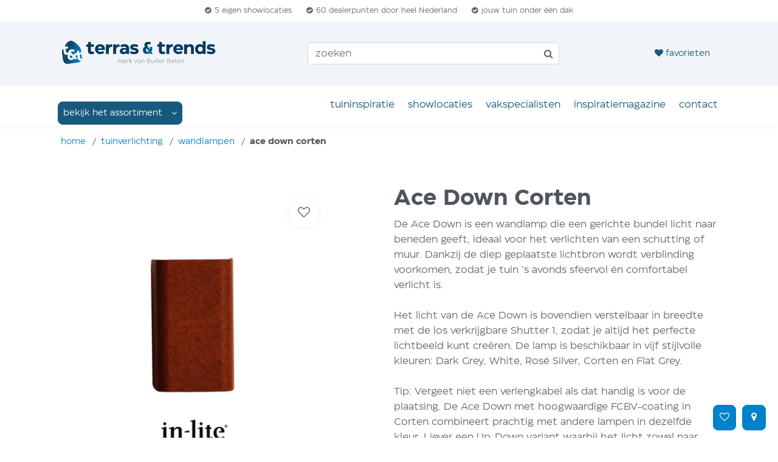

--- FILE ---
content_type: text/html; charset=utf-8
request_url: https://www.terrasentrends.nl/ace-down-corten/
body_size: 34214
content:
<!doctype html><html prefix="og: http://ogp.me/ns#" lang="nl"><head><title>Ace Down Corten tuinverlichting | terras &amp; trends</title><meta charset="utf-8"><meta name="viewport" content="width=device-width, user-scalable=yes, shrink-to-fit=yes, initial-scale=1, minimum-scale=1"><link rel="canonical" href="https://www.terrasentrends.nl/ace-down-corten/" ><link rel="apple-touch-icon" href="/file/img/icon/apple-touch-icon.png" sizes="180x180"><link rel="icon" href="/file/img/icon/favicon-32x32.png" sizes="32x32"><link rel="icon" href="/file/img/icon/favicon-16x16.png" sizes="16x16"><link rel="mask-icon" href="/file/img/icon/safari-pinned-tab.svg" color="#0082cb"><link rel="manifest" href="/manifest.json" crossorigin="use-credentials"><link rel="shortcut icon" href="/file/img/icon/favicon.ico" ><link rel="preconnect" href="https://www.google-analytics.com" ><link rel="preconnect" href="https://consent.cookiebot.eu" ><link rel="preconnect" href="https://d5yoctgpv4cpx.cloudfront.net" ><link rel="preconnect" href="https://googletagmanager.com" ><link rel="preload" href="/file/css/fonts/eastman/eastman-bold.woff2"  as="font" type="font/woff2" crossorigin="anonymous"><link rel="preload" href="/file/css/fonts/eastman/eastman-regular.woff2"  as="font" type="font/woff2" crossorigin="anonymous"><link rel="preconnect" href="https://res.cloudinary.com/" ><meta name="viewport" content="width=device-width, user-scalable=yes, shrink-to-fit=yes, initial-scale=1, minimum-scale=1"><meta name="theme-color" content="#0082cb"><meta name="msapplication-TileColor" content="#0082cb"><meta name="msapplication-config" content="/file/img/icon/browserconfig.xml"><meta name="application-name" content="terras &amp; trends"><meta name="apple-mobile-web-app-title" content="terras &amp; trends"><meta name="keywords" content="wandlampen,tuinverlichting"><meta name="description" content="Heerlijk genieten van je eigen tuin. Dat vindt terras &amp;amp; trends belangrijk. Bij ons doe je tuininspiratie op en bestel je tuinmaterialen voor jouw tuin."><meta name="robots" content="max-snippet:-1, max-image-preview:large, max-video-preview:-1"><meta name="twitter:card" content="summary"><meta property="og:type" content="website"><meta property="og:site_name" content="terras &amp; trends"><meta property="og:locale" content="nl"><meta property="og:title" content="Ace Down Corten tuinverlichting"><meta property="og:url" content="https://www.terrasentrends.nl/ace-down-corten/"><meta property="og:description" content="Heerlijk genieten van je eigen tuin. Dat vindt terras &amp;amp; trends belangrijk. Bij ons doe je tuininspiratie op en bestel je tuinmaterialen voor jouw tuin."><meta property="og:image" content="https://www.terrasentrends.nl/file/upload/gallery/41557/objecten-101879.png"><link href="/file/min/5a3c0717f2be91c51a82b4d7139bce14.css" rel=stylesheet media=print><script defer fetchpriority="low" src="https://www.terrasentrends.nl/file/cdn/ajax/libs/jquery/3.5.1/jquery.min.js"></script><script defer fetchpriority="low" src="/file/min/2c67bf052574f0030e8fa0ac1c687d88.js"></script><noscript><style type="text/css">html body .no-js-hidden {display: none!important;}html body .no-js-block {display: block!important;}html body .no-js-block,img[onload][style*="opacity"] {opacity: 1!important;}html body .modal-dialog,html body .no-js-block.sr-only {    width: auto;    height: auto;    clip: unset;    position: relative;}.js-only {opacity: 0.3;}.js-only:before {background-color: #fff;}html body .fa {font-family: FontAwesome!important;}html body .fa,html body .js-enable:after,html body .js-only:after {opacity: 0.8!important;}</style></noscript><style id="critical-path-css">*{-webkit-box-sizing:border-box;-moz-box-sizing:border-box;box-sizing:border-box;}*:before,*:after{-webkit-box-sizing:border-box;-moz-box-sizing:border-box;box-sizing:border-box;}html{font-family:sans-serif;-webkit-text-size-adjust:100%;-ms-text-size-adjust:100%;}body{margin:0;}article,aside,details,figcaption,figure,footer,header,hgroup,main,menu,nav,section,summary{display:block;}audio,canvas,progress,video{display:inline-block;vertical-align:baseline;}audio:not([controls]){display:none;height:0;}hr{margin-top:20px;margin-bottom:20px;border:0;border-top:1px solid #eee;}a,area,button,input,label,select,summary,textarea{-ms-touch-action:manipulation;touch-action:manipulation;}abbr[title]{border-bottom:1px dotted;text-decoration:none;}.btn,label,[role="button"]{cursor:pointer;}b,strong{font-weight:600;}.clearfix:before,.clearfix:after,.dl-horizontal dd:before,.dl-horizontal dd:after,.container:before,.container:after,.container-fluid:before,.container-fluid:after,.row:before,.row:after,.form-horizontal .form-group:before,.form-horizontal .form-group:after,.btn-toolbar:before,.btn-toolbar:after,.btn-group-vertical > .btn-group:before,.btn-group-vertical > .btn-group:after,.nav:before,.nav:after,.navbar:before,.navbar:after,.navbar-header:before,.navbar-header:after,.navbar-collapse:before,.navbar-collapse:after,.pager:before,.pager:after,.panel-body:before,.panel-body:after,.modal-header:before,.modal-header:after,.modal-footer:before,.modal-footer:after{display:table;content:" ";}.row-eq-height:before{max-width:0!important;}.clearfix:after,.dl-horizontal dd:after,.container:after,.container-fluid:after,.row:after,.form-horizontal .form-group:after,.btn-toolbar:after,.btn-group-vertical > .btn-group:after,.nav:after,.navbar:after,.navbar-header:after,.navbar-collapse:after,.pager:after,.panel-body:after,.modal-header:after,.modal-footer:after{clear:both;}ul,ol{margin-top:0;margin-bottom:1rem;}ul ul,ol ul,ul ol,ol ol{margin-bottom:0;}.list-unstyled ul,.list-unstyled{padding-left:0;list-style:none;}.list-inline{padding-left:0;margin-left:-5px;list-style:none;}.list-inline > li{display:inline-block;padding-right:5px;padding-left:5px;}dl{margin-top:0;margin-bottom:20px;}dt{font-weight:bold;}dd{margin-left:0;}.list-group{padding-left:0;}.list-group-item{position:relative;display:block;padding:10px 15px;margin-bottom:-1px;background-color:#fff;border:1px solid #ddd;}.list-group-item:first-child{border-top-left-radius:4px;border-top-right-radius:4px;}.list-group-item:last-child{margin-bottom:0;border-bottom-right-radius:4px;border-bottom-left-radius:4px;}.container{padding-right:2.5rem;padding-left:2.5rem;margin-right:auto;margin-left:auto;}@media (min-width:768px){.container{width:750px;}}@media (min-width:992px){.container{width:970px;}}@media (min-width:1200px){.container{width:1170px;}}@media (min-width:1400px){.container{width:1260px;}}.container-fluid{padding-right:0.5rem;padding-left:0.5rem;margin-right:auto;margin-left:auto;}.row{margin-right:-0.5rem;margin-left:-0.5rem;}.row-eq-height{display:-webkit-box;display:-webkit-flex;display:-ms-flexbox;display:flex;flex-wrap:wrap;}.col-xs-1,.col-xs-2,.col-xs-3,.col-xs-4,.col-xs-5,.col-xs-6,.col-xs-7,.col-xs-8,.col-xs-9,.col-xs-10,.col-xs-11,.col-xs-12,.col-sm-1,.col-sm-2,.col-sm-3,.col-sm-4,.col-sm-5,.col-sm-6,.col-sm-7,.col-sm-8,.col-sm-9,.col-sm-10,.col-sm-11,.col-sm-12,.col-md-1,.col-md-2,.col-md-3,.col-md-4,.col-md-5,.col-md-6,.col-md-7,.col-md-8,.col-md-9,.col-md-10,.col-md-11,.col-md-12,.col-lg-1,.col-lg-2,.col-lg-3,.col-lg-4,.col-lg-5,.col-lg-6,.col-lg-7,.col-lg-8,.col-lg-9,.col-lg-10,.col-lg-11,.col-lg-12,.col-xl-1,.col-xl-2,.col-xl-3,.col-xl-4,.col-xl-5,.col-xl-6,.col-xl-7,.col-xl-8,.col-xl-9,.col-xl-10,.col-xl-11,.col-xl-12{position:relative;min-height:1px;padding-right:0.5rem;padding-left:0.5rem;}.order-first{-webkit-box-ordinal-group:0;-ms-flex-order:-1;order:-1;}.order-last{-webkit-box-ordinal-group:14;-ms-flex-order:13;order:13;}.col-xs-1{float:left;width:8.333333%;}.col-xs-2{float:left;width:16.666667%;}.col-xs-3{float:left;width:25%;}.col-xs-4{float:left;width:33.333333%;}.col-xs-5{float:left;width:41.666667%;}.col-xs-6{float:left;width:50%;}.col-xs-7{float:left;width:58.333333%;}.col-xs-8{float:left;width:66.666667%;}.col-xs-9{float:left;width:75%;}.col-xs-10{float:left;width:83.333333%;}.col-xs-11{float:left;width:91.666667%;}.col-xs-12{float:left;width:100%;}.pull-xs-0{right:auto;}.pull-xs-1{right:8.333333%;}.pull-xs-2{right:16.666667%;}.pull-xs-3{right:25%;}.pull-xs-4{right:33.333333%;}.pull-xs-5{right:41.666667%;}.pull-xs-6{right:50%;}.pull-xs-7{right:58.333333%;}.pull-xs-8{right:66.666667%;}.pull-xs-9{right:75%;}.pull-xs-10{right:83.333333%;}.pull-xs-11{right:91.666667%;}.pull-xs-12{right:100%;}.push-xs-0{left:auto;}.push-xs-1{left:8.333333%;}.push-xs-2{left:16.666667%;}.push-xs-3{left:25%;}.push-xs-4{left:33.333333%;}.push-xs-5{left:41.666667%;}.push-xs-6{left:50%;}.push-xs-7{left:58.333333%;}.push-xs-8{left:66.666667%;}.push-xs-9{left:75%;}.push-xs-10{left:83.333333%;}.push-xs-11{left:91.666667%;}.push-xs-12{left:100%;}.offset-xs-1{margin-left:8.333333%;}.offset-xs-2{margin-left:16.666667%;}.offset-xs-3{margin-left:25%;}.offset-xs-4{margin-left:33.333333%;}.offset-xs-5{margin-left:41.666667%;}.offset-xs-6{margin-left:50%;}.offset-xs-7{margin-left:58.333333%;}.offset-xs-8{margin-left:66.666667%;}.offset-xs-9{margin-left:75%;}.offset-xs-10{margin-left:83.333333%;}.offset-xs-11{margin-left:91.666667%;}@media (min-width:544px){.col-sm-1{float:left;width:8.333333%;}.col-sm-2{float:left;width:16.666667%;}.col-sm-3{float:left;width:25%;}.col-sm-4{float:left;width:33.333333%;}.col-sm-5{float:left;width:41.666667%;}.col-sm-6{float:left;width:50%;}.col-sm-7{float:left;width:58.333333%;}.col-sm-8{float:left;width:66.666667%;}.col-sm-9{float:left;width:75%;}.col-sm-10{float:left;width:83.333333%;}.col-sm-11{float:left;width:91.666667%;}.col-sm-12{float:left;width:100%;}.pull-sm-0{right:auto;}.pull-sm-1{right:8.333333%;}.pull-sm-2{right:16.666667%;}.pull-sm-3{right:25%;}.pull-sm-4{right:33.333333%;}.pull-sm-5{right:41.666667%;}.pull-sm-6{right:50%;}.pull-sm-7{right:58.333333%;}.pull-sm-8{right:66.666667%;}.pull-sm-9{right:75%;}.pull-sm-10{right:83.333333%;}.pull-sm-11{right:91.666667%;}.pull-sm-12{right:100%;}.push-sm-0{left:auto;}.push-sm-1{left:8.333333%;}.push-sm-2{left:16.666667%;}.push-sm-3{left:25%;}.push-sm-4{left:33.333333%;}.push-sm-5{left:41.666667%;}.push-sm-6{left:50%;}.push-sm-7{left:58.333333%;}.push-sm-8{left:66.666667%;}.push-sm-9{left:75%;}.push-sm-10{left:83.333333%;}.push-sm-11{left:91.666667%;}.push-sm-12{left:100%;}.offset-sm-0{margin-left:0%;}.offset-sm-1{margin-left:8.333333%;}.offset-sm-2{margin-left:16.666667%;}.offset-sm-3{margin-left:25%;}.offset-sm-4{margin-left:33.333333%;}.offset-sm-5{margin-left:41.666667%;}.offset-sm-6{margin-left:50%;}.offset-sm-7{margin-left:58.333333%;}.offset-sm-8{margin-left:66.666667%;}.offset-sm-9{margin-left:75%;}.offset-sm-10{margin-left:83.333333%;}.offset-sm-11{margin-left:91.666667%;}}@media (min-width:768px){.order-md-first{-webkit-box-ordinal-group:0;-ms-flex-order:-1;order:-1;}.order-md-last{-webkit-box-ordinal-group:14;-ms-flex-order:13;order:13;}.col-md-1{float:left;width:8.333333%;}.col-md-2{float:left;width:16.666667%;}.col-md-3{float:left;width:25%;}.col-md-4{float:left;width:33.333333%;}.col-md-5{float:left;width:41.666667%;}.col-md-6{float:left;width:50%;}.col-md-7{float:left;width:58.333333%;}.col-md-8{float:left;width:66.666667%;}.col-md-9{float:left;width:75%;}.col-md-10{float:left;width:83.333333%;}.col-md-11{float:left;width:91.666667%;}.col-md-12{float:left;width:100%;}.pull-md-0{right:auto;}.pull-md-1{right:8.333333%;}.pull-md-2{right:16.666667%;}.pull-md-3{right:25%;}.pull-md-4{right:33.333333%;}.pull-md-5{right:41.666667%;}.pull-md-6{right:50%;}.pull-md-7{right:58.333333%;}.pull-md-8{right:66.666667%;}.pull-md-9{right:75%;}.pull-md-10{right:83.333333%;}.pull-md-11{right:91.666667%;}.pull-md-12{right:100%;}.push-md-0{left:auto;}.push-md-1{left:8.333333%;}.push-md-2{left:16.666667%;}.push-md-3{left:25%;}.push-md-4{left:33.333333%;}.push-md-5{left:41.666667%;}.push-md-6{left:50%;}.push-md-7{left:58.333333%;}.push-md-8{left:66.666667%;}.push-md-9{left:75%;}.push-md-10{left:83.333333%;}.push-md-11{left:91.666667%;}.push-md-12{left:100%;}.offset-md-0{margin-left:0%;}.offset-md-1{margin-left:8.333333%;}.offset-md-2{margin-left:16.666667%;}.offset-md-3{margin-left:25%;}.offset-md-4{margin-left:33.333333%;}.offset-md-5{margin-left:41.666667%;}.offset-md-6{margin-left:50%;}.offset-md-7{margin-left:58.333333%;}.offset-md-8{margin-left:66.666667%;}.offset-md-9{margin-left:75%;}.offset-md-10{margin-left:83.333333%;}.offset-md-11{margin-left:91.666667%;}}@media (min-width:992px){.col-lg-1{float:left;width:8.333333%;}.col-lg-2{float:left;width:16.666667%;}.col-lg-3{float:left;width:25%;}.col-lg-4{float:left;width:33.333333%;}.col-lg-5{float:left;width:41.666667%;}.col-lg-6{float:left;width:50%;}.col-lg-7{float:left;width:58.333333%;}.col-lg-8{float:left;width:66.666667%;}.col-lg-9{float:left;width:75%;}.col-lg-10{float:left;width:83.333333%;}.col-lg-11{float:left;width:91.666667%;}.col-lg-12{float:left;width:100%;}.pull-lg-0{right:auto;}.pull-lg-1{right:8.333333%;}.pull-lg-2{right:16.666667%;}.pull-lg-3{right:25%;}.pull-lg-4{right:33.333333%;}.pull-lg-5{right:41.666667%;}.pull-lg-6{right:50%;}.pull-lg-7{right:58.333333%;}.pull-lg-8{right:66.666667%;}.pull-lg-9{right:75%;}.pull-lg-10{right:83.333333%;}.pull-lg-11{right:91.666667%;}.pull-lg-12{right:100%;}.push-lg-0{left:auto;}.push-lg-1{left:8.333333%;}.push-lg-2{left:16.666667%;}.push-lg-3{left:25%;}.push-lg-4{left:33.333333%;}.push-lg-5{left:41.666667%;}.push-lg-6{left:50%;}.push-lg-7{left:58.333333%;}.push-lg-8{left:66.666667%;}.push-lg-9{left:75%;}.push-lg-10{left:83.333333%;}.push-lg-11{left:91.666667%;}.push-lg-12{left:100%;}.offset-lg-0{margin-left:0%;}.offset-lg-1{margin-left:8.333333%;}.offset-lg-2{margin-left:16.666667%;}.offset-lg-3{margin-left:25%;}.offset-lg-4{margin-left:33.333333%;}.offset-lg-5{margin-left:41.666667%;}.offset-lg-6{margin-left:50%;}.offset-lg-7{margin-left:58.333333%;}.offset-lg-8{margin-left:66.666667%;}.offset-lg-9{margin-left:75%;}.offset-lg-10{margin-left:83.333333%;}.offset-lg-11{margin-left:91.666667%;}}@media (min-width:1200px){.col-xl-1{float:left;width:8.333333%;}.col-xl-2{float:left;width:16.666667%;}.col-xl-3{float:left;width:25%;}.col-xl-4{float:left;width:33.333333%;}.col-xl-5{float:left;width:41.666667%;}.col-xl-6{float:left;width:50%;}.col-xl-7{float:left;width:58.333333%;}.col-xl-8{float:left;width:66.666667%;}.col-xl-9{float:left;width:75%;}.col-xl-10{float:left;width:83.333333%;}.col-xl-11{float:left;width:91.666667%;}.col-xl-12{float:left;width:100%;}.pull-xl-0{right:auto;}.pull-xl-1{right:8.333333%;}.pull-xl-2{right:16.666667%;}.pull-xl-3{right:25%;}.pull-xl-4{right:33.333333%;}.pull-xl-5{right:41.666667%;}.pull-xl-6{right:50%;}.pull-xl-7{right:58.333333%;}.pull-xl-8{right:66.666667%;}.pull-xl-9{right:75%;}.pull-xl-10{right:83.333333%;}.pull-xl-11{right:91.666667%;}.pull-xl-12{right:100%;}.push-xl-0{left:auto;}.push-xl-1{left:8.333333%;}.push-xl-2{left:16.666667%;}.push-xl-3{left:25%;}.push-xl-4{left:33.333333%;}.push-xl-5{left:41.666667%;}.push-xl-6{left:50%;}.push-xl-7{left:58.333333%;}.push-xl-8{left:66.666667%;}.push-xl-9{left:75%;}.push-xl-10{left:83.333333%;}.push-xl-11{left:91.666667%;}.push-xl-12{left:100%;}.offset-xl-0{margin-left:0%;}.offset-xl-1{margin-left:8.333333%;}.offset-xl-2{margin-left:16.666667%;}.offset-xl-3{margin-left:25%;}.offset-xl-4{margin-left:33.333333%;}.offset-xl-5{margin-left:41.666667%;}.offset-xl-6{margin-left:50%;}.offset-xl-7{margin-left:58.333333%;}.offset-xl-8{margin-left:66.666667%;}.offset-xl-9{margin-left:75%;}.offset-xl-10{margin-left:83.333333%;}.offset-xl-11{margin-left:91.666667%;}}body,html{font-family:-apple-system,BlinkMacSystemFont,"Segoe UI",Roboto,"Helvetica Neue",Arial,sans-serif;}p{font-size:1em;margin:0 0 1.5em 0;}blockquote{font-size:1.1em;margin:0 0 2rem;}blockquote p:last-child,blockquote ul:last-child,blockquote ol:last-child{margin-bottom:0;}h1,h2,h3,h4,h5,h6,.h1,.h2,.h3,.h4,.h5,.h6{font-family:inherit;font-weight:600;line-height:1.1;color:#50555D;margin:0.675rem 0;}body[class*="tpl-"] .font-size-h1,h1,.h1{font-size:calc(1.375rem + 1.5vw) ;margin-bottom:1.5rem;}body[class*="tpl-"] .font-size-h2,h2,.h2{margin-top:1.25rem;font-size:calc(1.3125rem + 0.75vw) ;}body[class*="tpl-"] .font-size-h3,.lead,h3,.h3{margin-top:1.25rem;font-size:calc(1.25625rem + 0.075vw) ;}body[class*="tpl-"] .font-size-h4,aside h3,h4,.h4{font-size:1.25em;}body[class*="tpl-"] .font-size-h5,h5,.h5{font-size:1.125em;}body .font-size-h6,h6,.h6{font-size:1em;}@media (min-width:768px){body[class*="tpl-"] .font-size-h1,h1,.h1{font-size:3em;}body[class*="tpl-"] .font-size-h2,h2,.h2{font-size:2.15em;}body[class*="tpl-"] .font-size-h3,h3,.h3{margin-top:1.25rem;font-size:1.85em;}}.lead{margin-bottom:20px;font-weight:400;line-height:1.4;font-size:1.25em;}.fs-xs{font-size:0.8rem!important;}.font-size-1{font-size:0.875rem!important;}.font-size-2{font-size:1rem!important;}.font-size-3{font-size:1.5rem!important;}.font-size-4{font-size:1.25rem!important;}small,.small{font-size:85%;}mark,.mark{padding:.2em;background-color:#fcf8e3;}.text-shadow{text-shadow:1px 1px 3px rgba(35,40,35,.4);}.text-justify{text-align:justify;}.text-wrap{white-space:normal!important;}.text-nowrap{white-space:nowrap;}.text-truncate{overflow:hidden;text-overflow:ellipsis;white-space:nowrap;}.text-transform-none{text-transform:none;}.text-lowercase{text-transform:lowercase;}.text-uppercase{text-transform:uppercase;}.text-capitalize{text-transform:capitalize;}.font-weight-light{font-weight:300!important;}.font-weight-normal{font-weight:400;}.font-weight-medium{font-weight:500;}.font-weight-semi-bold{font-weight:700 !important;}.font-weight-bold{font-weight:900;}.display-2{font-size:5.5rem;font-weight:300;line-height:1.2;}.line-height-1{line-height:1!important;}.line-height-2{line-height:2!important;}label{display:inline-block;max-width:100%;margin-bottom:5px;font-weight:bold;}.label + .label{margin-left:5px;}.label{display:inline;padding:.2em .6em .3em;font-size:0.75em;font-weight:400;line-height:1;text-align:center;white-space:nowrap;vertical-align:baseline;border-radius:6.1875rem;color:#65707B;background-color:rgba(119,131,143,0.1);}.label:empty{display:none;}.btn-unset{background:unset;border:unset;padding:0;cursor:pointer;}.btn{position:relative;display:inline-block;font-weight:400;text-align:center;vertical-align:middle;-webkit-user-select:none;-moz-user-select:none;-ms-user-select:none;user-select:none;border:1px solid transparent;font-size:1rem;line-height:1.5;padding:0.75rem 1rem;transition:color 0.15s ease-in-out,background-color 0.15s ease-in-out;border-radius:0.5rem;}.btn-rounded{border-radius:1.5em!important;border-width:2px;}@media (max-width:767.98px){.btn{transition:none;}}.btn:hover,.btn:focus{text-decoration:none;}.btn:focus,.btn.focus{outline:0;}.opacity-65,.btn.disabled,.btn:disabled{opacity:0.65!important;}.btn:not(:disabled):not(.disabled){cursor:pointer;}a.btn.disabled,fieldset:disabled a.btn{pointer-events:none;}.btn-invoke-primary:hover{box-shadow:0 4px 11px rgba(35,100,170,0.35);}main a[class="btn"],.btn-invoke-primary:hover,.btn-invoke-primary:focus,.btn-primary{color:#fff;background-color:#0082ca;border-color:#0082ca;}.btn-primary:hover{color:#fff;background-color:#0069a4;border-color:#006197;}.btn-primary.disabled,.btn-primary:disabled{color:#fff;background-color:#0082ca;border-color:#0082ca;}.btn-primary:not(:disabled):not(.disabled):active,.btn-primary:not(:disabled):not(.disabled).active,.show > .btn-primary.dropdown-toggle{color:#fff;background-color:#006197;border-color:#00598a;}.btn-invoke-secondary:hover,.btn-invoke-secondary:focus,.btn-secondary{color:#fff;background-color:#636569;border-color:#636569;}.btn-secondary:hover{color:#fff;background-color:#505255;border-color:#4a4c4f;}.btn-secondary.disabled,.btn-secondary:disabled{color:#fff;background-color:#636569;border-color:#636569;}.btn-secondary:not(:disabled):not(.disabled):active,.btn-secondary:not(:disabled):not(.disabled).active,.show > .btn-secondary.dropdown-toggle{color:#fff;background-color:#4a4c4f;border-color:#444548;}.btn-invoke-success:hover,.btn-invoke-success:focus,.btn-success{color:#fff;background-color:#8bc63e;border-color:#8bc63e;}.btn-success:hover{color:#fff;background-color:#7b951c;border-color:#728a1a;}.btn-success.disabled,.btn-success:disabled{color:#212529;background-color:#96b522;border-color:#96b522;}.btn-success:not(:disabled):not(.disabled):active,.btn-success:not(:disabled):not(.disabled).active,.show > .btn-success.dropdown-toggle{color:#fff;background-color:#728a1a;border-color:#6a7f18;}.btn-invoke-info:hover,.btn-invoke-info:focus,.btn-info{color:#fff;background-color:#185a7d;border-color:#185a7d;}.btn-info:hover{color:#fff;background-color:#12435d;border-color:#103b52;}.btn-info.disabled,.btn-info:disabled{color:#fff;background-color:#185a7d;border-color:#185a7d;}.btn-info:not(:disabled):not(.disabled):active,.btn-info:not(:disabled):not(.disabled).active,.show > .btn-info.dropdown-toggle{color:#fff;background-color:#103b52;border-color:#0e3348;}.btn-invoke-warning:hover,.btn-invoke-warning:focus,.btn-warning{color:#fff;background-color:#eba900;border-color:#eba900;}.btn-warning:hover{color:#fff;background-color:#c58d00;border-color:#b88400;}.btn-warning.disabled,.btn-warning:disabled{color:#fff;background-color:#eba900;border-color:#eba900;}.btn-warning:not(:disabled):not(.disabled):active,.btn-warning:not(:disabled):not(.disabled).active,.show > .btn-warning.dropdown-toggle{color:#fff;background-color:#b88400;border-color:#ab7b00;}.btn-invoke-danger:hover,.btn-invoke-danger:focus,.btn-danger{color:#fff;background-color:#cd0000;border-color:#cd0000;}.btn-danger:hover{color:#fff;background-color:#a70000;border-color:#9a0000;}.btn-danger.disabled,.btn-danger:disabled{color:#fff;background-color:#cd0000;border-color:#cd0000;}.btn-danger:not(:disabled):not(.disabled):active,.btn-danger:not(:disabled):not(.disabled).active,.show > .btn-danger.dropdown-toggle{color:#fff;background-color:#9a0000;border-color:#8d0000;}.btn-invoke-light:hover,.btn-invoke-light:focus,.btn-light{color:#212529;background-color:#f1f4f8;border-color:#f1f4f8;}.btn-light:hover{color:#212529;background-color:#e2e6ea;border-color:#dae0e5;}.btn-light.disabled,.btn-light:disabled{color:#212529;background-color:#f1f4f8;border-color:#f1f4f8;}.btn-light:not(:disabled):not(.disabled):active,.btn-light:not(:disabled):not(.disabled).active,.show > .btn-light.dropdown-toggle{color:#212529;background-color:#dae0e5;border-color:#d3d9df;}.btn-invoke-dark:hover,.btn-invoke-dark:focus,.list-toolbar .active a.btn,.btn-dark{color:#fff;background-color:#54565a;border-color:#54565a;}.btn-dark:hover{color:#fff;background-color:#424346;border-color:#3b3d40;}.btn-dark.disabled,.btn-dark:disabled{color:#fff;background-color:#54565a;border-color:#54565a;}.btn-dark:not(:disabled):not(.disabled):active,.btn-dark:not(:disabled):not(.disabled).active,.show > .btn-dark.dropdown-toggle{color:#fff;background-color:#3b3d40;border-color:#353639;}.btn-invoke-white:hover,.btn-invoke-white:focus,.btn-white{color:#50555D;background-color:#fff;border-color:#fff;}.btn-white:hover{color:#50555D;background-color:#ececec;border-color:#e6e6e6;}.btn-white.disabled,.btn-white:disabled{color:#50555D;background-color:#fff;border-color:#fff;}.btn-white:not(:disabled):not(.disabled):active,.btn-white:not(:disabled):not(.disabled).active,.show > .btn-white.dropdown-toggle{color:#50555D;background-color:#e6e6e6;border-color:#dfdfdf;}.btn-primary:before,.btn-outline-primary{color:#0082ca;border-color:#0082ca;}.btn-outline-primary:hover{color:#fff;background-color:#0082ca;border-color:#0082ca;}.btn-outline-primary.disabled,.btn-outline-primary:disabled{color:#0082ca;background-color:transparent;}.btn-outline-primary:not(:disabled):not(.disabled):active,.btn-outline-primary:not(:disabled):not(.disabled).active{color:#fff;background-color:#0082ca;border-color:#0082ca;}.btn-secondary:before,.btn-outline-secondary{color:#636569;border-color:#636569;}.btn-outline-secondary:hover{color:#fff;background-color:#636569;border-color:#636569;}.btn-outline-secondary.disabled,.btn-outline-secondary:disabled{color:#636569;background-color:transparent;}.btn-outline-secondary:not(:disabled):not(.disabled):active,.btn-outline-secondary:not(:disabled):not(.disabled).active{color:#fff;background-color:#636569;border-color:#636569;}.btn-success:before,.btn-outline-success{color:#96b522;border-color:#96b522;}.btn-outline-success:hover{color:#212529;background-color:#96b522;border-color:#96b522;}.btn-outline-success.disabled,.btn-outline-success:disabled{color:#96b522;background-color:transparent;}.btn-outline-success:not(:disabled):not(.disabled):active,.btn-outline-success:not(:disabled):not(.disabled).active{color:#212529;background-color:#96b522;border-color:#96b522;}.btn-info:before,.btn-outline-info{color:#185a7d;border-color:#185a7d;}.btn-outline-info:hover{color:#fff;background-color:#185a7d;border-color:#185a7d;}.btn-outline-info.disabled,.btn-outline-info:disabled{color:#185a7d;background-color:transparent;}.btn-outline-info:not(:disabled):not(.disabled):active,.btn-outline-info:not(:disabled):not(.disabled).active{color:#fff;background-color:#185a7d;border-color:#185a7d;}.btn-warning:before,.btn-outline-warning{color:#eba900;border-color:#eba900;}.btn-outline-warning:hover{color:#212529;background-color:#eba900;border-color:#eba900;}.btn-outline-warning.disabled,.btn-outline-warning:disabled{color:#eba900;background-color:transparent;}.btn-outline-warning:not(:disabled):not(.disabled):active,.btn-outline-warning:not(:disabled):not(.disabled).active{color:#212529;background-color:#eba900;border-color:#eba900;}.btn-danger:before,.btn-outline-danger{color:#cd0000;border-color:#cd0000;}.btn-outline-danger:hover{color:#fff;background-color:#cd0000;border-color:#cd0000;}.btn-outline-danger.disabled,.btn-outline-danger:disabled{color:#cd0000;background-color:transparent;}.btn-outline-danger:not(:disabled):not(.disabled):active,.btn-outline-danger:not(:disabled):not(.disabled).active{color:#fff;background-color:#cd0000;border-color:#cd0000;}.btn-light:before,.btn-outline-light{color:#f1f4f8;border-color:#f1f4f8;}.btn-outline-light:hover{color:#212529;background-color:#f1f4f8;border-color:#f1f4f8;}.btn-outline-light.disabled,.btn-outline-light:disabled{color:#f1f4f8;background-color:transparent;}.btn-outline-light:not(:disabled):not(.disabled):active,.btn-outline-light:not(:disabled):not(.disabled).active{color:#212529;background-color:#f1f4f8;border-color:#f1f4f8;}.btn-dark:before,.btn-outline-dark{color:#54565a;border-color:#54565a;}.btn-outline-dark:hover{color:#fff;background-color:#54565a;border-color:#54565a;}.btn-outline-dark.disabled,.btn-outline-dark:disabled{color:#54565a;background-color:transparent;}.btn-outline-dark:not(:disabled):not(.disabled):active,.btn-outline-dark:not(:disabled):not(.disabled).active{color:#fff;background-color:#54565a;border-color:#54565a;}.btn-white:before,.btn-outline-white{color:#fff;background-color:transparent;background-image:none;border-color:#fff;}.btn-outline-white:hover{color:#50555D;background-color:#fff;border-color:#fff;}.btn-outline-white.disabled,.btn-outline-white:disabled{color:#fff;background-color:transparent;}.btn-outline-white:not(:disabled):not(.disabled):active,.btn-outline-white:not(:disabled):not(.disabled).active,.show > .btn-outline-white.dropdown-toggle{color:#50555D;background-color:#fff;border-color:#fff;}.btn-link{font-weight:400;color:#0082CB;background-color:transparent;}.btn-link:hover{color:#00517e;text-decoration:underline;background-color:transparent;border-color:transparent;}.btn-link:focus,.btn-link.focus{text-decoration:underline;border-color:transparent;box-shadow:none;}.btn-link:disabled,.btn-link.disabled{color:#6c757d;pointer-events:none;}.btn-icon{position:relative;line-height:0;font-size:1rem;width:3.125rem;height:3.125rem;padding:0;}.btn-icon .sr-only + .fa{position:absolute;top:50%;left:50%;-webkit-transform:translate(-50%,-50%);transform:translate(-50%,-50%);}.btn-lg,.btn-group-lg > .btn{padding:1rem 1.25rem;font-size:1.25rem;line-height:1.5;}.btn-sm,.btn-group-sm > .btn{padding:0.5rem 0.75rem;font-size:0.875rem!important;line-height:1.5;}.btn-icon.btn-sm,.btn-group-sm > .btn-icon.btn{font-size:0.8175rem;width:2rem;height:2rem;}.btn-xs{font-size:0.6875rem;font-weight:400;padding:0.25rem 0.5rem;}.btn-icon.btn-xs{font-size:0.75rem;width:1.5rem;height:1.5rem;}.btn-block{display:block;width:100%;}.btn-block + .btn-block{margin-top:0.5rem;}.btn-external::after,.btn-more-left::after,.btn-more:after{content:"\f105";font-family:FontAwesome;display:inline-block;margin:0 0.75rem;font-size:0.8em;}.btn-more-left::after,.btn-more:after{transition:transform 0.15s ease-in-out;will-change:transform;width:20px;height:20px;background-color:#fff;border-radius:50%;color:#000;}.btn-more-primary::after{background-color:#0082CB;color:#fff;}.btn-more-left::after{content:"\f104";}.btn-primary.btn-more::after{color:#0082CB;}.btn-more-left:hover::after{transform:translateX(-50%);}article.window-location[class*="bg-"]:hover .btn-more:after,.btn-more:hover:after{transform:translateX(50%);}.btn-more.btn-more-left::after{content:"\f104";}.zoom + .content .btn-more:hover:after{transform:translateX(0);}.btn-external::after{content:"\f08e";}a{color:#0082CB;text-decoration:none;background-color:transparent;}a:hover{color:#0069a4;}a:focus,a:hover{text-decoration:none;outline-color:#377dff;outline-offset:3px;}.btn:not(.fa):focus{outline-width:0;}.btn:not(.fa):before{transition:opacity 0.1s ease-in;opacity:0;content:"";position:absolute;}.btn:not(.fa):focus:before{opacity:1;left:0;right:0;top:0;bottom:0;margin:-4px;border-radius:0.5rem;box-shadow:0 0 0 0.2rem currentColor;background-color:transparent!important;}.btn.initial-outline:focus:before{display:none;}.btn.initial-outline:focus{outline-width:initial;}a:not([href]):not([tabindex]){color:inherit;text-decoration:none;}a:not([href]):not([tabindex]):focus,a:not([href]):not([tabindex]):hover{color:inherit;text-decoration:none;}a:focus,a:hover{text-decoration:none;}header ul a:not([class]):hover,main a:not([class]):hover{text-decoration:underline;}header ul a:focus{background-color:#f0f0f0;}a:focus{outline:5px auto -webkit-focus-ring-color;outline-offset:2px;}a:active,a:hover,a:not([href]):not([tabindex]):focus{outline:none;}a,a:active,a:focus,a:hover{outline:medium none;}a:focus,a.focus{outline:2px auto #0082CB;}.list-tags .label:focus,.checkbox input:focus + label:before,.radio input:focus + label:before,.form-control:focus{box-shadow:0 0 0 0.2rem rgba(0,123,255,0.25);}.list-tags .label:focus,.checkbox input:focus + label:before,.radio input:focus + label:before,.form-control:focus,nav.pager a:focus,header #nav a:focus{outline:0;}.alert{position:relative;padding:0.75rem 1.25rem;margin-bottom:1rem;border:1px solid transparent;border-radius:0.25rem;}.alert p:last-child{margin-bottom:0;}.alert-heading{color:inherit;}.alert-link{font-weight:700;}.alert-dismissible{padding-right:4rem;}.alert-dismissible .close{position:absolute;top:0;right:0;padding:0.75rem 1.25rem;color:inherit;}.alert-info a,.alert-info p,.alert-info{color:#004085;}.alert-info{background-color:#cce5ff;border-color:#b8daff;}.alert-info hr{border-top-color:#9fcdff;}.alert-info .alert-link{color:#002752;}.alert-secondary a,.alert-secondary p,.alert-secondary{color:#383d41;}.alert-secondary{background-color:#e2e3e5;border-color:#d6d8db;}.alert-secondary hr{border-top-color:#c8cbcf;}.alert-secondary .alert-link{color:#202326;}.alert-success a,.alert-success p,.alert-success{color:#155724;}.alert-success{background-color:#d4edda;border-color:#c3e6cb;}.alert-success hr{border-top-color:#b1dfbb;}.alert-success .alert-link{color:#0b2e13;}.alert-warning a,.alert-warning p,.alert-warning{color:#856404;}.alert-warning{background-color:#fff3cd;border-color:#ffeeba;}.alert-warning hr{border-top-color:#ffe8a1;}.alert-warning .alert-link{color:#533f03;}.alert-danger a,.alert-danger p,.alert-danger{color:#721c24;}.alert-danger{background-color:#f8d7da;border-color:#f5c6cb;}.alert-danger hr{border-top-color:#f1b0b7;}.alert-danger .alert-link{color:#491217;}.alert-light a,.alert-light p,.alert-light{color:#818182;}.alert-light{background-color:#fefefe;border-color:#fdfdfe;}.alert-light hr{border-top-color:#ececf6;}.alert-light .alert-link{color:#686868;}.alert-dark a,.alert-dark p,.alert-dark{color:#1b1e21;}.alert-dark{background-color:#d6d8d9;border-color:#c6c8ca;}.alert-dark hr{border-top-color:#b9bbbe;}.alert-dark .alert-link{color:#040505;}.alert a{text-decoration:underline;color:inherit;}.nav{display:-ms-flexbox;display:flex;-ms-flex-wrap:wrap;flex-wrap:wrap;padding-left:0;margin-bottom:0;list-style:none;}.nav-justified .nav-item{-ms-flex-preferred-size:0;flex-basis:0;-ms-flex-positive:1;flex-grow:1;}.nav-link{display:block;padding:0.5rem 1rem;}.nav-classic .nav-link{border-bottom:3px solid transparent;border-radius:0;transition:0.3s;outline:none;}.nav-classic .nav-link:hover{border-bottom-color:#e7eaf3;}.nav-classic .nav-link:focus{border-bottom-color:#77838f;}.nav-classic .active .nav-link{color:#0DA9CB;border-bottom-color:#0DA9CB;}.nav-tabs{border-bottom:1px solid #ddd;}.nav-tabs > li{float:left;margin-bottom:-1px;}.nav-tabs.d-block > li{float:none;display:inline-block;}.nav-tabs > li > a{margin-right:2px;line-height:1.42857143;border:1px solid transparent;border-radius:4px 4px 0 0;}.nav-tabs > li > a:hover{border-color:#eee #eee #ddd;}.nav-tabs > li.active > a,.nav-tabs > li.active > a:hover,.nav-tabs > li.active > a:focus{color:#555;cursor:default;background-color:#fff;border:1px solid #ddd;border-bottom-color:transparent;}.nav-tabs.nav-justified{width:100%;border-bottom:0;}.nav-tabs.nav-justified > li{float:none;}.nav-tabs.nav-justified > li > a{margin-bottom:5px;text-align:center;}.nav-tabs.nav-justified > .dropdown .dropdown-menu{top:auto;left:auto;}@media (min-width:768px){.nav-tabs.nav-justified > li{display:table-cell;width:1%;}.nav-tabs.nav-justified > li > a{margin-bottom:0;}}.nav-tabs.nav-justified > li > a{margin-right:0;border-radius:4px;}.nav-tabs.nav-justified > .active > a,.nav-tabs.nav-justified > .active > a:hover,.nav-tabs.nav-justified > .active > a:focus{border:1px solid #ddd;}@media (min-width:768px){.nav-tabs.nav-justified > li > a{border-bottom:1px solid #ddd;border-radius:4px 4px 0 0;}.nav-tabs.nav-justified > .active > a,.nav-tabs.nav-justified > .active > a:hover,.nav-tabs.nav-justified > .active > a:focus{border-bottom-color:#fff;}}.nav-tabs-justified{border-bottom:0;}.nav-tabs-justified > li > a{margin-right:0;border-radius:4px;}.nav-tabs-justified > .active > a,.nav-tabs-justified > .active > a:hover,.nav-tabs-justified > .active > a:focus{border:1px solid #ddd;}@media (min-width:768px){.nav-tabs-justified > li > a{border-bottom:1px solid #ddd;border-radius:4px 4px 0 0;}.nav-tabs-justified > .active > a,.nav-tabs-justified > .active > a:hover,.nav-tabs-justified > .active > a:focus{border-bottom-color:#fff;}}.nav-tabs .dropdown-menu{margin-top:-1px;border-top-left-radius:0;border-top-right-radius:0;}.nav-tabs>li.active>a,.nav-tabs>li.active>a:focus,.nav-tabs>li.active>a:hover{cursor:default;background-color:#fff;border:1px solid #ddd;border-bottom-color:transparent;}.nav-tabs>li>a{margin-right:2px;line-height:1.42857143;border:1px solid transparent;border-radius:4px 4px 0 0;}.nav>li>a{position:relative;display:block;padding:10px 15px;}.close{float:right;font-size:21px;font-weight:bold;line-height:1;color:#000;text-shadow:0 1px 0 #fff;filter:alpha(opacity=20);opacity:.2;}.close:hover,.close:focus{color:#000;text-decoration:none;cursor:pointer;filter:alpha(opacity=50);opacity:.5;}button.close{-webkit-appearance:none;padding:0;cursor:pointer;background:transparent;border:0;}.modal-open{overflow:hidden;}.fancybox-modal .modal{position:fixed;top:0;right:0;bottom:0;left:0;z-index:1050;display:none;overflow:hidden;-webkit-overflow-scrolling:touch;outline:0;}.js-loaded .modal.fade .modal-dialog{-webkit-transition:-webkit-transform .3s ease-out;-o-transition:-o-transform .3s ease-out;transition:transform .3s ease-out;-webkit-transform:translate(0,-25%);-ms-transform:translate(0,-25%);-o-transform:translate(0,-25%);transform:translate(0,-25%);}.modal.in .modal-dialog{-webkit-transform:translate(0,0);-ms-transform:translate(0,0);-o-transform:translate(0,0);transform:translate(0,0);}.modal-open .modal{overflow-x:hidden;overflow-y:auto;}.js-loaded .modal-dialog{position:relative;width:auto;margin:10px;}.fancybox-modal .modal-content{position:relative;background-color:#fff;-webkit-background-clip:padding-box;background-clip:padding-box;border:1px solid #999;border:1px solid rgba(0,0,0,.2);border-radius:6px;outline:0;-webkit-box-shadow:0 3px 9px rgba(0,0,0,.5);box-shadow:0 3px 9px rgba(0,0,0,.5);}.modal-backdrop{position:fixed;top:0;right:0;bottom:0;left:0;z-index:1040;background-color:#000;}.modal-backdrop.fade{filter:alpha(opacity=0);opacity:0;}.modal-backdrop.in{filter:alpha(opacity=50);opacity:.5;}.modal-header{padding:15px;border-bottom:1px solid #e5e5e5;}.modal-header .close{margin-top:-2px;}.modal-title{margin:0;line-height:1.42857143;}.fancybox-modal .modal-body{position:relative;padding:15px;}.fancybox-modal .modal-footer{padding:15px;text-align:right;border-top:1px solid #e5e5e5;}.modal-footer .btn + .btn{margin-bottom:0;margin-left:5px;}.modal-footer .btn-group .btn + .btn{margin-left:-1px;}.modal-footer .btn-block + .btn-block{margin-left:0;}.modal-scrollbar-measure{position:absolute;top:-9999px;width:50px;height:50px;overflow:scroll;}@media (min-width:768px){.js-loaded .modal-dialog{width:600px;margin:30px auto;}.fancybox-modal .modal-content{-webkit-box-shadow:0 5px 15px rgba(0,0,0,.5);box-shadow:0 5px 15px rgba(0,0,0,.5);}.modal-sm{width:300px;}}@media (min-width:992px){.modal-lg{width:900px;}}.pos-top,.pos-right,.pos-left,.pos-bottom,.pos-top,.pos-center,.pos-absolute{position:absolute;}.pos-absolute-important{position:absolute !important;}.pos-fixed{position:fixed;}.pos-sticky{position:sticky;}.pos-static{position:static !important;}.pos-top-auto{top:auto !important;}.pos-left-auto{left:auto !important;}.pos-top{top:0;}.pos-right{right:0;}.pos-left{left:0;}.pos-bottom{bottom:0;}.pos-center{top:50%;left:50%;transform:translate(-50%,-50%);}.pos-y-center{top:50%;transform:translateY(-50%);}.pull-xs-left{float:left !important;}.pull-xs-right{float:right !important;}.pull-xs-none{float:none !important;}@media (min-width:544px){.pull-sm-left{float:left !important;}.pull-sm-right{float:right !important;}.pull-sm-none{float:none !important;}}@media (min-width:768px){.pull-md-left{float:left !important;}.pull-md-right{float:right !important;}.pull-md-none{float:none !important;}}@media (min-width:992px){.pull-lg-left{float:left !important;}.pull-lg-right{float:right !important;}.pull-lg-none{float:none !important;}}@media (min-width:1200px){.pull-xl-left{float:left !important;}.pull-xl-right{float:right !important;}.pull-xl-none{float:none !important;}}.text-left{text-align:left !important;}.text-right{text-align:right !important;}.text-center,.text-xs-center{text-align:center !important;}@media (min-width:544px){.text-sm-center{text-align:center !important;}}@media (min-width:768px){.text-md-left{text-align:left !important;}.text-md-right{text-align:right !important;}}@media (min-width:992px){.text-lg-left{text-align:left !important;}.text-lg-right{text-align:right !important;}}.sr-only{position:absolute;width:1px;height:1px;padding:0;margin:-1px;overflow:hidden;clip:rect(0,0,0,0);border:0;}.sr-only-focusable-parent:active .sr-only-focusable,.sr-only-focusable-parent:focus .sr-only-focusable,.sr-only-focusable:active,.sr-only-focusable:focus{position:static;width:auto;height:auto;margin:0;overflow:visible;clip:auto;}.tab-content > .tab-pane{display:none;}.tab-content > .active{display:block!important;}.fade{opacity:0!important;-webkit-transition:opacity .15s linear;-o-transition:opacity .15s linear;transition:opacity .15s linear;}.fade.in{opacity:1!important;}.collapse{display:none;}.collapse.in{display:block;}tr.collapse.in{display:table-row;}tbody.collapse.in{display:table-row-group;}.collapsing{position:relative;height:0;overflow:hidden;-webkit-transition-timing-function:ease;-o-transition-timing-function:ease;transition-timing-function:ease;-webkit-transition-duration:.35s;-o-transition-duration:.35s;transition-duration:.35s;-webkit-transition-property:height,visibility;-o-transition-property:height,visibility;transition-property:height,visibility;}.d-none{display:none !important;}.d-inline{display:inline !important;}.d-inline-block{display:inline-block !important;}.d-block{display:block !important;}.d-table{display:table !important;}.d-table-row{display:table-row !important;}.d-table-cell{display:table-cell !important;}.d-flex{display:-ms-flexbox !important;display:flex !important;}.flex-column{flex-direction:column !important;}.flex-row-reverse{flex-direction:row-reverse !important;}.align-items-end{align-items:flex-end;}.align-items-center{align-items:center;}.justify-content-center{-ms-flex-pack:center !important;justify-content:center !important;}.justify-content-end{-ms-flex-pack:flex-end !important;justify-content:flex-end !important;}.justify-content-between{-ms-flex-pack:space-between !important;justify-content:space-between !important;}.d-inline-flex{display:-ms-inline-flexbox !important;display:inline-flex !important;}.w-1{width:1%;}.w-100{width:100% !important;}.w-auto{width:auto !important;}.h-100{height:100% !important;}.vh-80{min-height:80vh !important;}.h-auto{height:auto !important;}.hidden,.hidden-xs-up{display:none !important;}@media (max-width:543.98px){body .inline-block-xs-down{display:inline-block !important;}.hidden-xs-down{display:none !important;}}@media (min-width:544px){.hidden-sm-up{display:none !important;}.w-sm-auto{width:auto!important;}}@media (max-width:767.98px){body .inline-block-sm-down{display:inline-block !important;}.hidden-sm-down{display:none !important;}}@media (min-width:768px){.hidden-md-up{display:none !important;}.w-md-auto{width:auto!important;}}@media (max-width:991.98px){.hidden-md-down{display:none !important;}}@media (min-width:992px){.hidden-lg-up{display:none !important;}}@media (max-width:1199.98px){.hidden-lg-down{display:none !important;}}@media (min-width:1200px){.hidden-xl-up{display:none !important;}}@media (max-width:767.98px){.visible-sm-down{display:block !important;}}.hidden-xl-down{display:none !important;}.invisible{visibility:hidden;}.z-index-1{z-index:1;}.text-primary{color:#0082CB!important;}.label-primary{background-color:rgba(55,125,255,0.1);}.label-primary,a.text-primary:hover,a.text-primary:focus{color:#0069a4;}.label-secondary{background-color:rgba(119,131,143,0.1);}.label-secondary,.text-secondary{color:#636569;}a.text-secondary:hover,a.text-secondary:focus{color:#505255;}.label-success{background-color:rgba(0,201,167,0.1);}.label-success,.text-success{color:#96b522;}a.text-success:hover,a.text-success:focus{color:#7b951c;}.text-info{color:#185a7d;}a.text-info:hover,a.text-info:focus{color:#12435d;}.label-warning{background-color:rgba(247,163,24,0.1);}.label-warning,.text-warning{color:#eba900;}a.text-warning:hover,a.text-warning:focus{color:#c58d00;}.label-danger{background-color:rgba(222,68,55,0.1);}.label-danger,.text-danger{color:#cd0000;}a.text-danger:hover,a.text-danger:focus{color:#a70000;}.text-light-trans{color:rgba(255,255,255,0.7);}.text-light{color:#f1f4f8;}a.text-light:hover,a.text-light:focus{color:#e2e6ea;}.text-dark{color:#54565a;}a.text-dark:hover,a.text-dark:focus{color:#424346;}.text-white{color:#fff!important;}.text-white:hover{color:#fff;}.text-body{color:#636569;}.text-muted{color:#7e8c99;}.text-black-50{color:rgba(0,0,0,0.5);}.text-white-50{color:rgba(255,255,255,0.5);}.text-black{color:#000!important;}.text-hide{font:0/0 a;color:transparent;text-shadow:none;background-color:transparent;border:0;}body .bg-orange{background-color:#f08111;color:#fff;}body .bg-purple{background-color:#A235A6;color:#fff;}body .bg-transparent{background-color:transparent;}body .bg-primary{background-color:#0082CB!important;color:#fff;}body .bg-secondary{background-color:#636569!important;color:#fff;}body .bg-success{background-color:#96b522;color:#fff;}body .bg-info{background-color:#185a7d;}body .bg-warning{background-color:#f0c414;color:#fff;}body .bg-danger{background-color:#cd0000;color:#fff;}body .bg-light{background-color:#f1f4f8;}body .bg-dark{background-color:#54565a;color:#fff;}.bg-white{background-color:#fff!important;}.bg-transparent{background-color:transparent;}.form-horizontal .form-group{margin-right:-15px;margin-left:-15px;}.form-group{margin-bottom:15px;}.form-horizontal .control-label{padding-top:15px;margin-bottom:0;text-align:right;}.help-block{display:block;margin-top:0.25em;margin-bottom:0.75em;line-height:1.6;color:#7e8c99;font-size:0.875rem;}.form-control-feedback{margin-top:0.25rem;}.form-control-success,.form-control-warning,.form-control-danger{padding-right:2.25rem;background-repeat:no-repeat;background-position:center right 0.625rem;-webkit-background-size:1.25rem 1.25rem;background-size:1.25rem 1.25rem;}.has-success .input-group-addon,.has-success .form-control-feedback,.has-success .form-control-label,.has-success .form-check-label,.has-success .form-check-inline,.has-success .custom-control,.has-success .help-block{color:#5cb85c;}.has-success .input-group-addon,.has-success .form-control{border-color:#5cb85c;}.has-success .input-group-addon{background-color:#eaf6ea;}.has-success .form-control-success{background-image:url("data:image/svg+xml;charset=utf8,%3Csvg xmlns='http://www.w3.org/2000/svg' viewBox='0 0 8 8'%3E%3Cpath fill='%235cb85c' d='M2.3 6.73L.6 4.53c-.4-1.04.46-1.4 1.1-.8l1.1 1.4 3.4-3.8c.6-.63 1.6-.27 1.2.7l-4 4.6c-.43.5-.8.4-1.1.1z'/%3E%3C/svg%3E");}.has-warning .input-group-addon,.has-warning .form-control-feedback,.has-warning .form-control-label,.has-warning .form-check-label,.has-warning .form-check-inline,.has-warning .custom-control,.has-warning .help-block{color:#f0ad4e;}.has-warning .input-group-addon,.has-warning .form-control{border-color:#f0ad4e;}.has-warning .input-group-addon{background-color:#fff;}.has-warning .form-control-warning{background-image:url("data:image/svg+xml;charset=utf8,%3Csvg xmlns='http://www.w3.org/2000/svg' viewBox='0 0 8 8'%3E%3Cpath fill='%23f0ad4e' d='M4.4 5.324h-.8v-2.46h.8zm0 1.42h-.8V5.89h.8zM3.76.63L.04 7.075c-.115.2.016.425.26.426h7.397c.242 0 .372-.226.258-.426C6.726 4.924 5.47 2.79 4.253.63c-.113-.174-.39-.174-.494 0z'/%3E%3C/svg%3E");}.has-danger .input-group-addon,.has-danger .form-control-feedback,.has-danger .form-control-label,.has-danger .form-check-label,.has-danger .form-check-inline,.has-danger .custom-control,.has-danger .help-block{color:#d9534f;}.has-danger .input-group-addon,.has-danger .form-control{border-color:#d9534f;}.has-danger .input-group-addon{background-color:#fdf7f7;}.has-danger .form-control-danger{background-image:url("data:image/svg+xml;charset=utf8,%3Csvg xmlns='http://www.w3.org/2000/svg' fill='%23d9534f' viewBox='-2 -2 7 7'%3E%3Cpath stroke='%23d9534f' d='M0 0l3 3m0-3L0 3'/%3E%3Ccircle r='.5'/%3E%3Ccircle cx='3' r='.5'/%3E%3Ccircle cy='3' r='.5'/%3E%3Ccircle cx='3' cy='3' r='.5'/%3E%3C/svg%3E");}.has-feedback{position:relative;}.has-feedback .form-control-feedback{position:absolute;top:0;right:0;z-index:2;display:block;width:50px;height:50px;line-height:50px;text-align:center;margin:0;}.mt-n6{margin-top:-2.5rem;}.mb-n6{margin-bottom:-2.5rem;}.m-0{margin:0 !important;}.m-1{margin:0.25rem !important;}.m-2{margin:0.5rem !important;}.m-3{margin:1rem !important;}.m-4{margin:1.5rem !important;}.m-5{margin:2rem !important;}.m-6{margin:2.5rem !important;}.m-7{margin:3rem !important;}.m-8{margin:3.5rem !important;}.m-9{margin:4rem !important;}.m-10{margin:4.5rem !important;}.m-11{margin:5rem !important;}.mt-0,.my-0{margin-top:0 !important;}.mr-0,.mx-0{margin-right:0 !important;}.mb-0,.my-0{margin-bottom:0 !important;}.ml-0,.mx-0{margin-left:0 !important;}.mt-1,.my-1{margin-top:0.25rem !important;}.mr-1,.mx-1{margin-right:0.25rem !important;}.mb-1,.my-1{margin-bottom:0.25rem !important;}.ml-1,.mx-1{margin-left:0.25rem !important;}.mt-2,.my-2{margin-top:0.5rem !important;}.mr-2,.mx-2{margin-right:0.5rem !important;}.mb-2,.my-2{margin-bottom:0.5rem !important;}.ml-2,.mx-2{margin-left:0.5rem !important;}.mt-3,.my-3{margin-top:1rem !important;}.mr-3,.mx-3{margin-right:1rem !important;}.mb-3,.my-3{margin-bottom:1rem !important;}.ml-3,.mx-3{margin-left:1rem !important;}.mt-4,.my-4{margin-top:1.5rem !important;}.mr-4,.mx-4{margin-right:1.5rem !important;}.mb-4,.my-4{margin-bottom:1.5rem !important;}.ml-4,.mx-4{margin-left:1.5rem !important;}.mt-5,.my-5{margin-top:2rem !important;}.mr-5,.mx-5{margin-right:2rem !important;}.mb-5,.my-5{margin-bottom:2rem !important;}.ml-5,.mx-5{margin-left:2rem !important;}.mt-6,.my-6{margin-top:2.5rem !important;}.mr-6,.mx-6{margin-right:2.5rem !important;}.mb-6,.my-6{margin-bottom:2.5rem !important;}.ml-6,.mx-6{margin-left:2.5rem !important;}.mt-7,.my-7{margin-top:3rem !important;}.mr-7,.mx-7{margin-right:3rem !important;}.mb-7,.my-7{margin-bottom:3rem !important;}.ml-7,.mx-7{margin-left:3rem !important;}.mt-8,.my-8{margin-top:3.5rem !important;}.mr-8,.mx-8{margin-right:3.5rem !important;}.mb-8,.my-8{margin-bottom:3.5rem !important;}.ml-8,.mx-8{margin-left:3.5rem !important;}.mt-9,.my-9{margin-top:4rem !important;}.mr-9,.mx-9{margin-right:4rem !important;}.mb-9,.my-9{margin-bottom:4rem !important;}.ml-9,.mx-9{margin-left:4rem !important;}.mt-10,.my-10{margin-top:4.5rem !important;}.mr-10,.mx-10{margin-right:4.5rem !important;}.mb-10,.my-10{margin-bottom:4.5rem !important;}.ml-10,.mx-10{margin-left:4.5rem !important;}.mt-11,.my-11{margin-top:5rem !important;}.mr-11,.mx-11{margin-right:5rem !important;}.mb-11,.my-11{margin-bottom:5rem !important;}.ml-11,.mx-11{margin-left:5rem !important;}.p-0{padding:0 !important;}.p-1{padding:0.25rem !important;}.p-3{padding:1rem !important;}.p-4{padding:1.5rem !important;}.p-5{padding:2rem !important;}.p-6{padding:2.5rem !important;}.p-7{padding:3rem !important;}.p-8{padding:3.5rem !important;}.p-9{padding:4rem !important;}.p-10{padding:4.5rem !important;}.p-11{padding:5rem !important;}.pt-0,.py-0{padding-top:0 !important;}.pr-0,.px-0{padding-right:0 !important;}.pb-0,.py-0{padding-bottom:0 !important;}.pl-0,.px-0{padding-left:0 !important;}.pt-1,.py-1{padding-top:0.25rem !important;}.pr-1,.px-1{padding-right:0.25rem !important;}.pb-1,.py-1{padding-bottom:0.25rem !important;}.pl-1,.px-1{padding-left:0.25rem !important;}.p-2{padding:0.5rem !important;}.pt-2,.py-2{padding-top:0.5rem !important;}.pr-2,.px-2{padding-right:0.5rem !important;}.pb-2,.py-2{padding-bottom:0.5rem !important;}.pl-2,.px-2{padding-left:0.5rem !important;}.pt-3,.py-3{padding-top:1rem !important;}.pr-3,.px-3{padding-right:1rem !important;}.pb-3,.py-3{padding-bottom:1rem !important;}.pl-3,.px-3{padding-left:1rem !important;}.pt-4,.py-4{padding-top:1.5rem !important;}.pr-4,.px-4{padding-right:1.5rem !important;}.pb-4,.py-4{padding-bottom:1.5rem !important;}.pl-4,.px-4{padding-left:1.5rem !important;}.pt-5,.py-5{padding-top:2rem !important;}.pr-5,.px-5{padding-right:2rem !important;}.pb-5,.py-5{padding-bottom:2rem !important;}.pl-5,.px-5{padding-left:2rem !important;}.pt-6,.py-6{padding-top:2.5rem !important;}.pr-6,.px-6{padding-right:2.5rem !important;}.pb-6,.py-6{padding-bottom:2.5rem !important;}.pl-6,.px-6{padding-left:2.5rem !important;}.pt-7,.py-7{padding-top:3rem !important;}.pr-7,.px-7{padding-right:3rem !important;}.pb-7,.py-7{padding-bottom:3rem !important;}.pl-7,.px-7{padding-left:3rem !important;}.pt-8,.py-8{padding-top:3.5rem !important;}.pr-8,.px-8{padding-right:3.5rem !important;}.pb-8,.py-8{padding-bottom:3.5rem !important;}.pl-8,.px-8{padding-left:3.5rem !important;}.pt-9,.py-9{padding-top:4rem !important;}.pr-9,.px-9{padding-right:4rem !important;}.pb-9,.py-9{padding-bottom:4rem !important;}.pl-9,.px-9{padding-left:4rem !important;}.pt-10,.py-10{padding-top:4.5rem !important;}.pr-10,.px-10{padding-right:4.5rem !important;}.pb-10,.py-10{padding-bottom:4.5rem !important;}.pl-10,.px-10{padding-left:4.5rem !important;}.pt-11,.py-11{padding-top:5rem !important;}.pr-11,.px-11{padding-right:5rem !important;}.pb-11,.py-11{padding-bottom:5rem !important;}.pl-11,.px-11{padding-left:5rem !important;}.m-auto{margin:auto !important;}.mt-auto,.my-auto{margin-top:auto !important;}.mr-auto,.mx-auto{margin-right:auto !important;}.mb-auto,.my-auto{margin-bottom:auto !important;}.ml-auto,.mx-auto{margin-left:auto !important;}@media (min-width:544px){.px-sm-6{padding-right:2.5rem !important;padding-left:2.5rem !important;}}@media (min-width:768px){.pr-md-3{padding-right:1rem !important;}.pl-md-3{padding-left:1rem !important;}.py-md-11{padding-top:5rem!important;padding-bottom:5rem!important;}.py-md-12{padding-top:7.5rem!important;padding-bottom:7.5rem!important;}}@media (min-width:992px){.pl-lg-0{padding-left:0;}.pl-lg-4{padding-left:1.5rem !important;}.pl-lg-11{padding-left:5rem !important;}.mt-lg-n11{margin-top:-5rem;}.mt-lg-n12{margin-top:-5.475rem;}.pl-lg-2{padding-left:0.5rem !important;}.pt-lg-0{padding-top:0 !important;}.mx-lg-0{margin-right:0 !important;margin-left:0 !important;}}.n-mx-1{margin-right:-0.25rem;margin-left:-0.25rem;}img{vertical-align:middle;border-style:none;page-break-inside:avoid;}.img-thumbnail{padding:0.25rem;background-color:#fff;border:1px solid #ddd;border-radius:0.25rem;display:inline-block;max-width:100%;height:auto;}.img-rounded{-webkit-border-radius:1rem!important;-o-border-radius:1rem!important;border-radius:1rem!important;}.img-cover{object-fit:cover;}.img-contain{object-fit:contain;}.img-object-left{object-position:left;}@media screen and (-ms-high-contrast:active),(-ms-high-contrast:none){.img-cover.h-100.w-100{height:auto!important;}}.img-circle{border-radius:50%;}.img-fluid,.img-responsive,.thumbnail img{display:block;max-width:100%;height:auto;}main img{width:100%;height:auto;}.figure{display:inline-block;}.embed-responsive{position:relative;display:block;height:0;padding:0;overflow:hidden;}.embed-responsive .embed-responsive-item,.embed-responsive iframe,.embed-responsive embed,.embed-responsive object,.embed-responsive video{position:absolute;top:0;bottom:0;left:0;width:100%;height:100%;border:0;}.embed-responsive-21by9{padding-bottom:42.857143%;}.embed-responsive-16by9{padding-bottom:56.25%;}.embed-responsive-4by3{padding-bottom:75%;}.embed-responsive-1by1{padding-bottom:100%;}.thumbnail{display:block;padding:4px;margin-bottom:20px;line-height:1.42857143;background-color:#fff;border:1px solid #ddd;border-radius:4px;}.thumbnail > img,.thumbnail a > img{margin-right:auto;margin-left:auto;}a.thumbnail:hover,a.thumbnail:focus,a.thumbnail.active{border-color:#337ab7;}.thumbnail .caption{padding:9px;color:#333;}img[class*="pull-"][class*="-right"]{margin:0 0 15px 30px;}img[class*="pull-"][class*="-left"]{margin:0 30px 15px 0;}.media{display:-ms-flexbox;display:flex;-ms-flex-align:start;align-items:flex-start;}.media-body{-ms-flex:1;flex:1;}input,button,select,optgroup,textarea{font-family:inherit;font-size:inherit;line-height:inherit;color:inherit;margin:0;}button,select{text-transform:none;}input[type="search"]{-webkit-appearance:none;}.selectize-input,.form-control{border:1px solid #dcd7d3;background:#fff;border-radius:0.25rem;padding:0 .7em;width:100%;color:#20201e;height:50px;vertical-align:top;margin-right:.6em;font-size:inherit;line-height:1.42857143;display:block;}.form-control:focus{border-color:#80bdff;}textarea.form-control{height:auto;padding:.7em;}input[placeholder],textarea[placeholder]{text-overflow:ellipsis;}textarea.form-control[disabled],input.form-control[type="text"][disabled]{cursor:not-allowed;background-color:#eee;}.input-group{position:relative;display:-ms-flexbox;display:flex;-ms-flex-wrap:wrap;flex-wrap:wrap;-ms-flex-align:stretch;align-items:stretch;width:100%;}.input-group > .selectize-control,.input-group > .form-control{position:relative;-ms-flex:1 1 auto;flex:1 1 auto;width:1%;margin-bottom:0;margin:0;}.input-group-prepend,.input-group-append{display:-ms-flexbox;display:flex;}.input-group-prepend{margin-right:-1px;}.input-group-append{margin-left:-1px;}.input-group-text{display:-ms-flexbox;display:flex;-ms-flex-align:center;align-items:center;padding:0.75rem 1rem;margin-bottom:0;font-size:1rem;font-weight:400;line-height:1.5;color:#8c98a4;text-align:center;white-space:nowrap;background-color:#fff;border:1px solid #d5dae2;border-radius:0.25rem;}.input-group > .selectize-control:not(:last-child) .selectize-input,.input-group > .form-control:not(:last-child),.input-group > .custom-select:not(:last-child),.input-group > .input-group-prepend > .btn,.input-group > .input-group-prepend > .input-group-text,.input-group > .input-group-append:not(:last-child) > .btn,.input-group > .input-group-append:not(:last-child) > .input-group-text,.input-group > .input-group-append:last-child > .btn:not(:last-child):not(.dropdown-toggle),.input-group > .input-group-append:last-child > .input-group-text:not(:last-child){border-top-right-radius:0;border-bottom-right-radius:0;}.input-group > .selectized:not(:first-child) + .selectize-control .selectize-input,.input-group > .form-control:not(:first-child),.input-group > .custom-select:not(:first-child),.input-group > .input-group-append > .btn,.input-group > .input-group-append > .input-group-text,.input-group > .input-group-prepend:not(:first-child) > .btn,.input-group > .input-group-prepend:not(:first-child) > .input-group-text,.input-group > .input-group-prepend:first-child > .btn:not(:first-child),.input-group > .input-group-prepend:first-child > .input-group-text:not(:first-child){border-top-left-radius:0;border-bottom-left-radius:0;}.input-group .input-group-prepend > .input-group-text,.input-group .input-group-append > .input-group-text{font-size:0.875rem;}.panel{margin-bottom:20px;background-color:#fff;position:relative;-webkit-box-shadow:0 0 35px rgba(140,152,164,0.125);box-shadow:0 0 35px rgba(140,152,164,0.125);}.panel .content{z-index:2;}.on-hover:before{-webkit-transition:opacity 250ms ease;transition:opacity 250ms ease;content:"";z-index:1;display:block;position:absolute;left:0;right:0;top:0;bottom:0;opacity:0;-webkit-box-shadow:0 10px 40px rgba(92,104,149,0.15);box-shadow:0 10px 40px rgba(92,104,149,0.15);}.on-hover:hover:before{opacity:1;}.on-hover{position:relative;}.on-hover a.stretched-link:before{content:"";position:absolute;top:0;bottom:0;left:0;right:0;z-index:3;}.window-location:hover > .panel,.window-location.panel:hover{border-color:rgba(55,125,255,0.3);}.panel-body{padding:1rem 1.5rem;position:relative;}.panel-heading{padding:1rem 1.5rem;border-bottom:1px solid transparent;border-top-left-radius:3px;border-top-right-radius:3px;}.panel-title{margin-top:0;margin-bottom:0;font-size:16px;color:inherit;}.panel-footer{padding:1rem 1.5rem;background-color:#f5f5f5;border-top:1px solid #ddd;border-bottom-right-radius:3px;border-bottom-left-radius:3px;}.panel p{margin-bottom:1.3rem;}@media print{*,*::before,*::after,*::first-letter,*::first-line{text-shadow:none !important;-webkit-box-shadow:none !important;box-shadow:none !important;}a,a:visited{text-decoration:underline;}abbr[title]::after{content:" (" attr(title) ")";}pre,blockquote{border:1px solid #999;page-break-inside:avoid;}thead{display:table-header-group;}tr,img{page-break-inside:avoid;}p,h2,h3{orphans:3;widows:3;}h2,h3{page-break-after:avoid;}.navbar{display:none;}.btn > .caret,.dropup > .btn > .caret{border-top-color:#000 !important;}.tag{border:1px solid #000;}.table{border-collapse:collapse !important;}.table td,.table th{background-color:#fff !important;}.table-bordered th,.table-bordered td{border:1px solid #ddd !important;}.hidden-print{display:none !important;}}.caret{display:inline-block;width:0;height:0;margin-left:2px;vertical-align:middle;border-top:4px dashed;border-top:4px solid \9;border-right:4px solid transparent;border-left:4px solid transparent;}.dropup,.dropdown{position:relative;}.dropdown-toggle:focus{outline:0;}.dropdown-menu{position:absolute;top:100%;left:0;z-index:1000;display:none;float:left;min-width:10rem;padding:0.5rem 0;margin:0.125rem 0 0;text-align:left;list-style:none;background-color:#fff;background-clip:padding-box;border:1px solid rgba(8,8,8,0.15);border-radius:0.25rem;box-shadow:0 6px 12px rgba(0,0,0,.175);}.dropdown-menu .divider{height:1px;margin:9px 0;overflow:hidden;background-color:#e5e5e5;}.dropdown-menu > li > a{display:block;padding:3px 20px;clear:both;font-weight:normal;line-height:1.42857143;color:#333;white-space:nowrap;}.dropdown-menu > li > a:hover,.dropdown-menu > li > a:focus{color:#262626;text-decoration:none;background-color:#f5f5f5;}.dropdown-menu > .active > a,.dropdown-menu > .active > a:hover,.dropdown-menu > .active > a:focus{color:#fff;text-decoration:none;background-color:#337ab7;outline:0;}.dropdown-menu > .disabled > a,.dropdown-menu > .disabled > a:hover,.dropdown-menu > .disabled > a:focus{color:#777;}.dropdown-menu > .disabled > a:hover,.dropdown-menu > .disabled > a:focus{text-decoration:none;cursor:not-allowed;background-color:transparent;background-image:none;filter:progid:DXImageTransform.Microsoft.gradient(enabled = false);}.open > .dropdown-menu{display:block;}.dropup .dropdown-menu{top:auto;bottom:100%;margin-bottom:2px;}.open > a{outline:0;}.pull-right > .dropdown-menu,.dropdown-menu.pull-right,.dropdown-menu-right{right:0;left:auto;}.dropdown-menu-left{right:auto;left:0;}.dropdown-header{display:block;padding:3px 20px;font-size:12px;line-height:1.42857143;color:#777;white-space:nowrap;}.dropdown-backdrop{position:fixed;top:0;right:0;bottom:0;left:0;z-index:990;}html,body{height:100%;margin:0;padding:0;background-color:#fff;}body{overflow-x:hidden;display:flex;flex-direction:column;color:#636569;line-height:1.6rem;font-size:1rem;}html{scroll-behavior:smooth;}@media screen and (prefers-reduced-motion:reduce){html{scroll-behavior:auto;}}#flex{flex-grow:1;flex-shrink:1;flex:1 0 auto;position:relative;min-height:1px;}body header{height:98px;}body #flex{padding-top:98px;}main *{scroll-margin-top:98px;}@media (min-width:992px){body header{height:205px;}body #flex{padding-top:205px;}main *{scroll-margin-top:205px;}}#flex main{margin-bottom:2.5rem;margin-top:2.5rem;}@media (min-width:992px){aside{padding-right:3rem!important;}}.navbar-layover{background-color:#515151;bottom:0;display:none;opacity:.5;left:0;position:fixed;right:0;top:0;z-index:998;}body > header{font-size:1em;min-height:45px;background-color:#fff;position:absolute;z-index:999;top:0;right:0;left:0;-webkit-box-shadow:0 1px 10px rgba(130,130,134,0.1);box-shadow:0 1px 10px rgba(130,130,134,0.1);}@media (min-width:992px){header > label[for]{right:3px;}}.autocomplete-list{position:absolute;z-index:999;background-color:#fff;;}a#toggle-nav{display:none;}header ul#nav{list-style-type:none;}header ul#nav > li > a,header .dropdown-menu .h4{display:block;}header ul#nav > li > a{text-transform:lowercase;}header ul#nav > li > a.current{color:#0082CB;}header a#logo{display:inline-block;z-index:998;}header #logo img{height:60px;width:auto;transform-origin:bottom left;}@media (min-width:992px){header #logo img{height:70px;}}@media (max-width:543.98px){header .container{padding-left:8px;padding-right:0;}}@media (max-width:443.98px){header #logo img{height:40px;}}@media (max-width:991.98px){body:not(.js-loaded) header a#toggle-nav + label{clip:unset;margin-left:-45px;width:100px;height:56px;z-index:999;}header a#toggle-nav{box-sizing:unset;border:none;display:block;cursor:pointer;vertical-align:top;font-size:20px;line-height:20px;width:25px;height:20px;top:50%;z-index:999;right:0;position:relative;color:#185a7d;padding:20px;}header ul label[for]:focus,#toggle-nav:focus{outline:5px auto -webkit-focus-ring-color;}a#toggle-nav em,a#toggle-nav em:before,a#toggle-nav em:after{content:'';display:block;position:absolute;height:0;width:inherit;border-bottom:0.13em solid;border-radius:0.1em;}a#toggle-nav em{transition:transform 0.15s cubic-bezier(0,1,.8,1);margin-top:3px;}a#toggle-nav em:before{transform:translateY(0.5em);transform-origin:left center;transition:transform 0.15s cubic-bezier(0,1,.8,1) 0.15s,opacity 0.15s cubic-bezier(0,1,.8,1)}a#toggle-nav em:after{transform:translateY(1em);transition:transform 0.15s cubic-bezier(0,1,.8,1) 0.15s,transform 0.15s cubic-bezier(0,1,.8,1)}input#nav-open:checked + header a#toggle-nav em,a#toggle-nav[aria-expanded="true"] em{transform:translateY(0.38em) rotate(45deg);transition-delay:0.15s;}input#nav-open:checked + header a#toggle-nav em:before,a#toggle-nav[aria-expanded="true"] em:before{opacity:0;transform:scaleX(0) translateY(0.5em);transition:transform 0.05s cubic-bezier(0,1,.8,1),opacity 0.15s cubic-bezier(0,1,.8,1) 0.15s}input#nav-open:checked + header a#toggle-nav em:after,a#toggle-nav[aria-expanded="true"] em:after{transform:rotate(90deg) translateY(0);transition:transform 0.15s cubic-bezier(0,1,.8,1),transform 0.15s cubic-bezier(0,1,.8,1) 0.15s}header nav{float:right;}header nav #nav{margin:98px 0 0 0;padding-top:36px;opacity:0;left:0;right:0;bottom:0;top:0;position:fixed;overflow:auto;z-index:900;pointer-events:none;display:block!important;}#nav[aria-hidden]{-webkit-transition:opacity .1s ease-in,-webkit-transform .3s ease-in;transition:opacity .1s ease-in,transform .3s ease-in;}input#nav-open:checked + header #nav,#nav[aria-hidden="false"]{opacity:1;pointer-events:auto;overflow-y:auto;overflow-x:hidden;}header ul#nav > li > a{padding:0.35rem 0 0.35rem 2.5rem;font-size:0.9375rem!important;}body header nav #nav,body header{background-color:#fff;color:#50555D;}header #nav > li > a.current{text-decoration:underline;}input#nav-open:checked + header a#toggle-nav,body header #nav > li > a:not(.btn),body header #nav > li.open > a:not(.btn){color:#50555D!important;}body.nav-open ul.main > li:first-child,body header #nav > li > a:not(.btn){opacity:1;color:#50555D!important;}body.nav-open{overflow:hidden;}body.nav-open ul.main > li:first-child{display:none;}body header{position:fixed;}}@media (max-width:991.98px){.nav-container{padding:0.25rem 0;}#slideouts .item:not(.scrolltop),body.scrolled-70:not(.nav-open) header{-webkit-transition:transform .2s ease-in-out;transition:transform .2s ease-in-out;}body:not(.reducedMotion):not(.scrolled-footer).scrolled-70.scrolling-down:not(.nav-open) header{-webkit-transform:translateY(-30px);transform:translateY(-30px);}body.scrolled-footer:not(.nav-open) header,body.scrolling-up:not(.nav-open) header{-webkit-transform:translateY(0px);transform:translateY(0px);}}@media (max-width:767.98px){#slideouts .item:not(.scrolltop){transform:translateY(0);}body:not(.reducedMotion):not(.scrolled-footer).scrolled-70.scrolling-down:not(.nav-open) #slideouts .item:not(.scrolltop){-webkit-transform:translateY(-30px);transform:translateY(-30px);}}@media (min-width:992px){header #nav > li > a.current:before{view-transition-name:nav-highlight;display:block;height:4px;left:0;right:0;background-color:#0082CB;content:'';position:absolute;bottom:0;}body:not(.reducedMotion).scrolled-50:not(.scrolling-up) .nav-container,body:not(.reducedMotion).scrolled-50 header #nav > li > a.current:after,body:not(.reducedMotion).scrolled-50 header #logo span,body:not(.reducedMotion).scrolled-50 header #logo img,body:not(.reducedMotion).scrolled-50 header,body:not(.reducedMotion).scrolled-50 header nav{-webkit-transition:-webkit-transform .2s ease-in-out;transition:transform .2s ease-in-out;}body:not(.reducedMotion).scrolled-50 header,body:not(.reducedMotion).scrolling-up header{position:fixed;top:-65px;}body:not(.reducedMotion).scrolling-up header{-webkit-transform:translateY(65px);transform:translateY(65px);}header ul#nav{margin:0;}header #nav > li{position:relative;padding:0 7px;}header #nav > li:first-of-type{padding-left:0;}header #nav > li:last-of-type{padding-right:0;}header ul#nav > li > a{color:#185a7d;display:inline-block;padding:8px 4px;position:relative;}header ul#nav,header #nav > li,header ul#nav > li > a{height:100%;}body:not(.is-touch) header #nav li.dropdown:hover > a,header #nav .open > a,header ul#nav > li > a:focus,header ul#nav > li > a:hover{color:#0082CB;}.nav-container{justify-content:space-between;padding:1.125rem 0;}.scrolled-40:not(.scrolling-up) .nav-container{transform:translateY(15px);}header #nav > li.dropdown a .fa{line-height:2;}header ul#nav > li > a{line-height:3;}}header .meta,header .meta a{font-size:0.75rem;height:30px;}header .lang-picker li{padding:0.9rem 0.9rem 0.7rem;}body.status-404 nav#breadcrumb,body.tpl-home nav#breadcrumb{display:none;}ol.breadcrumb{margin:0;padding:1rem 0;font-size:0.875rem;}ol.breadcrumb a[aria-current]{color:#54565a;font-weight:600;}.breadcrumb>li+li::before{margin:0 5px 0 0;color:#54565a;content:"/";float:left;width:10px;}@media (min-width:768px){body.has-hero .breadcrumb{text-shadow:2px 2px 4px rgb(34 34 34);position:absolute;z-index:99;top:50vh;}body.has-hero ol.breadcrumb *::before,body.has-hero ol.breadcrumb *{color:#fff;}}@media (min-width:992px){body.product #flex > main{padding-top:4rem;}body.product ol.breadcrumb{position:absolute;top:75px;}body.product ol.breadcrumb{overflow:hidden;text-overflow:ellipsis;white-space:nowrap;}}@media (min-width:992px){body.has-hero .breadcrumb{top:53vh;}body.has-hero ol.breadcrumb{margin-top:70px;}body.product ol.breadcrumb{position:absolute;top:205px;}header .roles{height:100%;}header .nav{display:block;}header #nav > li.dropdown a .fa{top:-0.2rem;right:0.5rem;}header .nav > ul{display:flex;align-items:center;}header .nav > ul > li:nth-child(2){margin-left:auto;}}header #toggle-searchbar{display:none;}@media (max-width:991.98px){header label[for="toggle-searchbar"]{cursor:pointer;display:inline-block;position:relative;}header label[for="toggle-searchbar"] .fa-search{display:inline-block;}header label[for="toggle-searchbar"] .fa-times{display:none;}header div[role="search"]{margin-left:auto;z-index:999;margin-top:5px;}header div[role="search"] form{position:absolute;left:0;top:90px;width:100%;padding:0 0.25rem 0.5rem;background:#f1f4f8;}header form{display:none;opacity:0;visibility:hidden;transition:opacity 0.3s ease,visibility 0.3s ease;}header #toggle-searchbar:checked ~ form{display:block;opacity:1;visibility:visible;animation:fadeIn 0.3s ease;}}@media (min-width:992px){header label[for="toggle-searchbar"]{display:none;}header div[role="search"]{width:100%;max-width:450px;padding:0 1rem;}header form{display:block;opacity:1;visibility:visible;}header .meta{height:35px;}}@keyframes fadeIn{from{opacity:0;transform:translateY(-5px);}to{opacity:1;transform:translateY(0);}}header form{position:relative;}header .form-group{margin:0;position:relative;}header input[type="text"].form-control{height:36px;padding-right:40px;padding-left:12px;border-radius:4px;}header button.pos-absolute[type="submit"]{position:absolute;right:0;top:0;height:36px;width:40px;background:transparent;border:none;cursor:pointer;padding:0;display:flex;align-items:center;justify-content:center;transition:opacity 0.2s ease;}header button[type="submit"]:hover{opacity:0.7;}header button[type="submit"]:focus{outline:2px solid #007bff;outline-offset:-2px;}@media (max-width:991.98px){.rotating-list{position:relative;min-height:30px;display:flex;align-items:center;overflow:hidden;}.rotating-list li{position:absolute;right:50%;left:auto;width:auto;opacity:0;transform:translateX(50%);animation:slideInOut 15s infinite;margin-right:0!important;white-space:nowrap;}.rotating-list li:nth-child(1){animation-delay:0s;}.rotating-list li:nth-child(2){animation-delay:5s;}.rotating-list li:nth-child(3){animation-delay:10s;}@keyframes slideInOut{0%{opacity:0;transform:translateX(-100%);}2%{opacity:1;transform:translateX(50%);}33%{opacity:1;transform:translateX(50%);}35%{opacity:0;transform:translateX(100%);}100%{opacity:0;transform:translateX(100%);}}}header .dropdown-assortment{width:unset;left:unset}button[data-toggle="dropdown"] + a{pointer-events:none;}@media (max-width:991.98px){header .dropdown-assortment{position:absolute!important;top:85px;bottom:0;}header .dropdown-assortment .custom-side-nav-wrapper,header .dropdown-assortment > div{height:100%;}header #nav > li.dropdown + li,.dropdown-assortment ul > li:first-of-type{padding-top:0.5rem!important;}}.dropdown:has(.dropdown-assortment){display:grid;}.dropdown:has(.dropdown-assortment) > a,.dropdown:has(.dropdown-assortment) > button{grid-row:1;grid-column:1;}.dropdown-assortment a:hover{background-color:#f0f0f0;}body.nav-open div[role="search"],body.nav-open #slideouts{display:none;}body.nav-open #toggle-nav{margin-left:auto}body.nav-open .meta{visibility:hidden;}header #nav > li.dropdown{position:static;}.dropdown-menu{display:none;}header #nav .dropdown-menu li{position:relative;padding:0;}button.nav-response-after{display:none;}button.nav-response-after{display:inline-block;position:relative;background:transparent;color:rgba(0,0,0,0);height:100%;width:100%;margin:0;}header #nav > li.dropdown .col-xs-12 strong.d-block{padding-top:0.8rem;}header #nav > li.dropdown .col-xs-12 strong.d-block:first-child{padding-top:0;}header #nav .dropdown-menu{box-shadow:unset;border-radius:0;margin-top:0;padding:0.5rem 0;border:none;}header #nav > li .dropdown-menu a{color:#50555D;font-size:0.9375rem;text-transform:lowercase;line-height:2;}header #nav > li .dropdown-menu a strong,header #nav > li .dropdown-menu strong a{color:#0082CB;}header #nav > li.dropdown a{padding-right:30px;}header .open .fa-angle-down{transform:rotate(180deg) translate(0,-6px);}@media (min-width:992px){li.dropdown:not(.mouseover) .nav-response-after:focus{clip:unset;outline:1px solid #f1f4f8;}header #nav > li.dropdown{padding-right:0;}header #nav > li.dropdown > a.current:after{right:30px;}body:not(.darkContrast) li.dropdown:not(.mouseover) .nav-response-after:focus{outline:2px solid #185a7d;outline-offset:2px;}header #nav .fa-angle-down{background:transparent;}header li.dropdown > .dropdown-menu,body:not(.is-touch) header li.dropdown > .dropdown-menu,header #nav .open .fa-angle-down:after,header #nav li.dropdown:hover .fa-angle-down:after{display:block;}header .dropdown-menu,body:not(.is-touch) header li.dropdown > .dropdown-menu{opacity:0;visibility:hidden;transform-origin:top;animation-fill-mode:forwards;transform:scale(0.9,0.7) translateY(-20px);will-change:auto;transition:all 0.1s ease;}header li.dropdown.open > .dropdown-menu{opacity:1!important;transform:scale(1,1) translateY(0)!important;visibility:visible!important;}}@media (max-width:991.98px){body header #nav > li.dropdown:not(.open){position:relative;}header #nav > li .dropdown-menu a{padding-left:1rem!important;}li.dropdown:not(.mouseover) .nav-response-after:focus{outline:none;}li.dropdown:not(.mouseover) .nav-response-after:hover + a,li.dropdown:not(.mouseover) .nav-response-after:focus + a{text-decoration:underline;}header #nav > li{margin:0.5rem 0;}header ul#nav > li.dropdown > a{pointer-events:none;}header #nav .dropdown-menu{right:0;margin-top:-1px;position:relative;width:auto;min-width:100%;}}dd[aria-label]{position:relative;padding-bottom:0.5rem;}dd[aria-label]:before{font-weight:300;content:attr(aria-label);position:absolute;margin-top:15px;left:15px;font-size:13px;}#footer details > summary{list-style:none;cursor:pointer;}#footer details > summary::marker,#footer details > summary::-webkit-details-marker{display:none;}#footer details > summary::before{float:right;width:1.3rem;text-align:center;font-family:FontAwesome;font-weight:900;content:"\f107";margin-right:.5em;transition:transform .2s ease,opacity .2s ease;}#footer details[open] > summary::before{transform:rotate(180deg);}#footer{clear:both;}#footer .main .btn{white-space:normal;text-align:left;padding-left:0;font-size:0.875rem;}#footer a:focus{outline-color:#7e8c99;}#footer li,#footer li a{color:#636569;}#footer li a:hover{color:#0082CB;}#footer ul.main > li{padding-bottom:0.5rem;}#footer details p:last-child{margin:0;}#footer details ul li:last-child{padding-bottom:2rem;}#footer details h5{font-weight:500;font-size:1.4em;position:relative;}#footer .main img{height:auto!important;max-height:120px;width:auto!important;}@media(max-width:543.98px){details{--_duration:0.2s;@media (prefers-reduced-motion:no-preference){interpolate-size:allow-keywords;}&::details-content{opacity:0;block-size:0;overflow-y:clip;transition:content-visibility var(--_duration) allow-discrete,opacity var(--_duration),block-size var(--_duration);}&[open]::details-content{opacity:1;block-size:auto;}}}@media(min-width:544px){#footer details{}#footer details::details-content{opacity:1;block-size:auto;overflow:visible;transition:none;}#footer details > summary{pointer-events:none;cursor:default;}#footer details > summary::marker,#footer details > summary::before{display:none;}}#footer .sub ul{margin:0;}#footer .sub{padding:3.5rem 0;border-top:2px solid #e2e6ea;}#footer .sub a{color:#7e8c99;}#footer .sub ul li{position:relative;display:block;}@media(min-width:768px){#footer .sub p,#footer .sub ul li{display:inline-block;padding:0 0.75rem;}#footer .sub ul li:not(:last-child)::after{content:"|";position:absolute;right:-0.15rem;}}@media(max-width:991.98px){#footer .main li li{padding:0.2rem 0;}#footer .sub{line-height:2.5;padding-bottom:5rem;}}@media(min-width:992px){#footer .main{font-size:0.9rem;}#footer .sub ul li{width:auto!important;}#footer .sub ul{float:right;}}#footer footer form{padding:0!important;}._form_3{min-height:204px;}:root{--scrollbar-width:2px;}p:empty{display:none;}header li.dropdown:not(.open):not(:hover) img,body:not(.load-imgs) .tooltip:not(.focus):not(:focus):not(:hover) .fade img{display:none!important;position:absolute;top:-5000px;}button[data-toggle="favorites"].sr-only-focusable-parent{outline:none;border-radius:0.25rem;}.z-index{z-index:5;}body.saveData img[role="presentation"][class*="lazyload-"]{display:none;}.save-data .btn{padding:0.25em 1em!important;margin:0 0 0 0.5em;}.save-data{bottom:auto;top:15px;position:fixed;z-index:998;margin:0 15px;}@media ( min-width:768px ){.save-data{top:75px;}}@media ( min-width:992px ){.save-data{top:115px;}}button.init-lazy{position:absolute;z-index:99;top:50%;transform:translate(-50%);left:50%;}.bg-image ~ button.init-lazy{left:23px;top:15px;transform:unset;}.bg-image{min-height:1px;position:absolute;left:0;right:0;top:0;bottom:0;overflow:hidden;}.bg-image{background-repeat:no-repeat;background-position:center center;background-size:cover;min-height:1px;}script.lazyload{display:inline-block;position:absolute;left:auto;height:1px;width:1px;z-index:-1;}body:not(.js-loaded) .tab-content > .fade{opacity:1;}body:not(.js-loaded) .collapse:not(.no-js-block),body:not(.js-loaded) .tab-content > .tab-pane{display:block;}body:not(.js-loaded) .js-only{opacity:1!important;position:relative;pointer-events:none;}body:not(.js-loaded) .js-only:before{opacity:0.7;display:block!important;content:"";position:absolute;z-index:10;top:0;right:0;bottom:0;left:0;}body:not(.js-loaded) .js-enable:after,body:not(.js-loaded) .js-only:after{content:"Enable JavaScript to read or use this feature."!important;z-index:20;background-color:#cce5ff;color:#004085;position:absolute;padding:0.75rem 1.25rem;border:1px solid #b8daff;border-radius:0.25rem;display:inline-block;top:43px;opacity:0;}body:not(.js-loaded) .js-enable:after{content:"This feature works better with JavaScript enabled."!important;}body:not(.js-loaded) .js-enable[data-remark]:after,body:not(.js-loaded) .js-only[data-remark]:after{content:attr(data-remark)!important;}body.js-loaded h3[data-title]:after{position:absolute;z-index:0;left:-7px;top:-26px;font-size:11vw;line-height:1em;color:#f6f7f5;white-space:nowrap;content:attr(data-title);transition:transform .2s ease,opacity .2s ease;opacity:1;transform:translateX(0);}.tab-pane h3[data-title]:after{transform:translateX(100%);opacity:0;}.tab-pane.active h3[data-title]:after{transform:translateX(0);opacity:1;}.nav .media img{min-width:40px;}.list-check{position:relative;}.list-check li{padding-left:2rem;margin:0.5rem 0;}@media (max-width:767.98px){}.list-check li:before{content:"\f00c";font-family:FontAwesome;}.list-check li:before{color:#92D14F;position:absolute;left:0;}fieldset{border:0;}label,body.js-loaded .window-location{cursor:pointer;}.pe-none{pointer-events:none;}.item-p-b-3 li{padding-bottom:15px;}.label-home{padding:0.5rem 1rem;display:inline-block;line-height:1.3;}.shadow-none{box-shadow:none!important;}.shadow-sm{box-shadow:0 0.125rem 0.25rem rgba(0,0,0,0.075) !important;}.shadow{box-shadow:0 0.5rem 1rem rgba(0,0,0,0.15) !important;}.shadow-lg{box-shadow:0 1rem 3rem rgba(0,0,0,0.175) !important;}.full-width{width:100vw;position:relative;left:50%;right:50%;margin-left:-50vw;margin-right:-50vw;overflow:hidden;}div.full-width{width:calc(100vw - var(--scrollbar-width));margin-left:calc(-50vw + calc(var(--scrollbar-width)) / 2);margin-right:calc(-50vw + calc(var(--scrollbar-width)) / 2);}.border-top{border-top:2px solid #dee2e6!important;}.border-bottom{border-bottom:2px solid #dee2e6!important;}main blockquote h2{color:#185a7d;}main blockquote{position:relative;padding:0 0 0 4rem;min-height:4rem;display:flex;flex-direction:column;justify-content:center;}main blockquote:before{content:"\f10d"!important;font-family:FontAwesome;color:#fff;background:#7e8c99;position:absolute;padding:2rem 0.3rem 0 0.7rem;font-size:2.5em;top:0;left:0;}@media (min-width:544px){main blockquote{position:relative;padding:0 0 0 12rem;min-height:10rem;}main blockquote:before{padding:8rem 0.5rem 0 6rem;font-size:3em;}}a.btn-play{display:inline-block;position:relative;}a.btn-play:before,.embed-responsive:before{position:absolute;top:50%;left:50%;margin-left:-20px;font-size:40px;height:1px;line-height:1px;margin-top:-0.75rem;margin-left:-0.75rem;content:"";}a.btn-play:before{font-family:FontAwesome;content:"\f04b";}a.btn-play:before{display:block;vertical-align:middle;text-align:center;width:3rem;height:3rem;line-height:3rem;font-size:0.8725rem;border-radius:50%;background-color:#fff;z-index:1;margin:0;-webkit-transform:translate(-50%,-50%);transform:translate(-50%,-50%);-webkit-transition:-webkit-transform 0.1s ease-in-out;transition:transform 0.1s ease-in-out;}a.btn-play:hover:before{-webkit-transform:translate(-50%,-50%) scale(1.05);transform:translate(-50%,-50%) scale(1.05);}a.btn-playplay-lg:before{width:5rem;height:5rem;line-height:5rem;font-size:1.3rem;}a.btn-play.play-lg:hover:before{-webkit-transform:translate(-50%,-50%) scale(1.1);transform:translate(-50%,-50%) scale(1.1);}.embed-responsive:before{color:#ccc;width:1.5rem;height:1.5rem;display:inline-block;vertical-align:middle;border:2px solid rgba(0,0,0,0.5);border-top-color:rgba(0,0,0,0.5);border-top-color:transparent;animation:fa-spin 1s linear infinite;-moz-border-radius:50%;border-radius:50%;box-sizing:border-box;}#maps,.embed-responsive,iframe{background-color:#eeede9;}.embed-responsive iframe{background-color:transparent;}#maps:before{content:"\f279";font-family:FontAwesome;}#maps{position:relative;min-height:300px;width:100%;}.vh-50{min-height:50vh!important;}.vh-70{min-height:70vh!important;}.vh-85{min-height:85vh!important;}@media (min-width:768px){.h-md-350{min-height:350px!important;}}.overflow-x-hidden{overflow-x:hidden;}.overflow-hidden{overflow:hidden;}.relative{position:relative;}big{font-weight:500;font-size:1.3em;padding-bottom:2rem;display:block;text-transform:uppercase;}p big{padding:0;}.checkbox label{line-height:1;display:inline-block;position:relative;padding-left:25px;}.checkbox label::before,.checkbox label::after{content:"";display:inline-block;position:absolute;width:17px;height:17px;left:0;top:0;}.checkbox label::before{border:2px solid #e7eaf3;border-radius:3px;-webkit-transition:border 0.15s ease-in-out,color 0.15s ease-in-out;-o-transition:border 0.15s ease-in-out,color 0.15s ease-in-out;transition:border 0.15s ease-in-out,color 0.15s ease-in-out;}.checkbox label::after{padding-left:3px;padding-top:3px;color:#50555D;}.checkbox input[type="checkbox"]{opacity:0;position:absolute;}.multiselect-container .checkbox input[type="checkbox"]{opacity:1!important;}.wf-none-fontawesome .checkbox input[type="checkbox"]:checked + label::after{content:"\02714";-webkit-transform:translate(-2px,-2px);transform:translate(-2px,-2px);}.checkbox input[type="checkbox"]:checked + label::after{font:normal normal normal 11px/1 FontAwesome;content:"\f00c";}.checkbox input[type="checkbox"]:disabled + label{opacity:0.65;}.checkbox input[type="checkbox"]:disabled + label::before{background-color:#f8fafd;cursor:not-allowed;}.checkbox.checkbox-circle label::before{border-radius:50%;}.checkbox.checkbox-inline{margin-top:0;}.radio{padding-left:20px;}.radio label{line-height:1;display:inline-block;position:relative;padding-left:5px;}.radio label::before,.radio label::after{content:"";display:inline-block;position:absolute;}.radio label::before{width:17px;height:17px;left:0;top:16px;margin-left:-20px;border:1px solid #cccccc;border-radius:50%;background-color:#fff;-webkit-transition:border 0.15s ease-in-out;-o-transition:border 0.15s ease-in-out;transition:border 0.15s ease-in-out;}.radio label::after{width:11px;height:11px;left:3px;top:19px;margin-left:-20px;border-radius:50%;background-color:#555555;-webkit-transform:scale(0,0);-ms-transform:scale(0,0);-o-transform:scale(0,0);transform:scale(0,0);-webkit-transition:-webkit-transform 0.1s cubic-bezier(0.8,-0.33,0.2,1.33);-moz-transition:-moz-transform 0.1s cubic-bezier(0.8,-0.33,0.2,1.33);-o-transition:-o-transform 0.1s cubic-bezier(0.8,-0.33,0.2,1.33);transition:transform 0.1s cubic-bezier(0.8,-0.33,0.2,1.33);}.radio input[type="radio"]{opacity:0;position:absolute;}.radio.checked label::after,.radio input[type="radio"]:checked + label::after{-webkit-transform:scale(1,1);-ms-transform:scale(1,1);-o-transform:scale(1,1);transform:scale(1,1);}.radio input[type="radio"]:disabled + label{opacity:0.65;}.radio input[type="radio"]:disabled + label::before{cursor:not-allowed;}.radio.radio-inline{margin-top:0;}.radio-success input[type="radio"] + label::after{background-color:#5cb85c;}.radio-success input[type="radio"]:checked + label::before{border-color:#5cb85c;}.radio-success input[type="radio"]:checked + label::after{background-color:#5cb85c;}.input-group-addon .radio,.input-group-addon .checkbox{min-height:1px;padding-top:0;}.div-shadow,.blog .replies li .wrapper{-webkit-box-shadow:0 8px 20px rgba(92,104,149,0.1);box-shadow:0 8px 20px rgba(92,104,149,0.1);background-color:#fff;border-radius:0.25rem;}.list-portfolio article,.blog .replies li .wrapper,.blog ul.listing article,body .list-related article{-webkit-box-shadow:0 0 35px rgba(140,152,164,0.125);box-shadow:0 0 35px rgba(140,152,164,0.125);}.blog ul.listing article{background-color:#54565a;}:is(.h1,.h2,.h3,h1,h2,h3):not(.text-white) .marker:not(.text-white){color:#7e8c99;}.list-unstyled *[class*="bg-"] .marker{color:#fff!important;}.marker{font-weight:400;display:block;margin-bottom:1rem;}.read-more{position:absolute;right:1.5rem;bottom:1rem;}.sticky:not(.disabled-sticky){position:-webkit-sticky;position:sticky;top:0;}body .sticky-disable{position:relative;top:auto!important;}body .facet-wrapper > .sticky{top:-60px;}body.scrolled-facet-wrapper .facet-wrapper > .sticky{transition:transform .2s ease-in-out;}body.scrolled-facet-wrapper.scrolling-up .facet-wrapper > .sticky{transform:translateY(-150px);}@media (min-width:768px){body .facet-wrapper > .sticky{top:60px!important;}}@media (min-width:992px){body .facet-wrapper > .sticky{top:100px!important;}}.list-banner h3 a,.list-banner h3{color:inherit!important;font-size:1.3rem;}.list-banner div a:hover{text-decoration:none;}.list-banner > div{flex:1;}.list-banner.flex-row-reverse .zoom{flex:0.75;}.list-banner big{font-size:1.6em;}.list-banner .marker{margin-top:0.5rem;}.dropdown-menu input[type="text"]{height:40px;letter-spacing:-0.025rem;}.justify-content-between{justify-content:space-between;}.x-small{font-size:50%;}.focus-light:focus{background:#f1f4f8;text-decoration:underline!important;}.focus-light:focus::before{margin:0!important;}@media (min-width:768px){.blog .listing.has-five{display:flex;}.blog .listing.has-five > li{flex:1 0 33%;max-width:33%;}}@media (min-width:1200px){.blog .listing.has-five > li{flex:1 0 20%;max-width:20%;}}section{position:relative;}button[data-toggle="favorites"]{position:absolute;right:0;top:0;}button[data-toggle="favorites"]{box-shadow:0 1px 10px rgb(130 130 134 / 10%);background-color:#fff;border:0;border-radius:50%;margin:1rem;width:auto;height:auto;z-index:2;line-height:1;padding:0.846rem 0.7rem;font-size:1.25rem;cursor:pointer;}.favorites button[data-toggle="favorites"]{z-index:3;}button[data-toggle="favorites"]:focus{outline:unset;box-shadow:0 0 0 2px currentColor;}button[data-toggle="favorites"]:hover{background-color:#f1f4f8;}#maps:before,.list-unstyled .zoom > .fa{text-align:center;position:absolute;top:50%;width:100%;font-size:5em;transform:translateY(-50%);opacity:0.2;}.list-unstyled .content{overflow:hidden;}.content.pos-bottom{top:0;width:100%;display:flex;flex-direction:column;align-items:flex-start;justify-content:flex-end !important;}@media (max-width:543.98px){.list-unstyled .col-xs-6 .p-4{padding:0 0.75rem!important;}}@media (min-width:1200px){.col-xl-4 .list-unstyled .col-xs-6 .p-4{padding:0 0.75rem!important;}}.visibility-hidden{content-visibility:hidden;display:none;}.checkbox-filter .checkbox input[type="checkbox"]:not(:checked) + label{font-weight:400;}.rh-140{padding-top:140%;}.rh-100{padding-top:100%;}.rh-65{padding-top:65%;}.rh-50{padding-top:50%;}.rh-32{padding-top:32%;}@media (max-width:543.98px){.rh-xs-100{padding-top:100%;}}.collection .img-logo img{max-height:80px;display:block;max-width:100%;height:auto;}.collection .img-logo{width:40%;max-width:150px;background-color:#fff;height:100px;padding:0 1.75rem;align-items:center;display:-ms-flexbox;display:flex;top:0;position:absolute;}.masonry .item:first-of-type:last-of-type{display:inline-block;}.masonry .item{width:100%;-webkit-column-break-inside:avoid;page-break-inside:avoid;break-inside:avoid;}.modal-hotspots{max-width:600px!important;}.masonry.masonry-max-2{-webkit-column-count:2;-moz-column-count:2;column-count:2;}@media (min-width:544px){.masonry{-webkit-column-count:2;-moz-column-count:2;column-count:2;}}@media (min-width:992px){.masonry:not(.masonry-max-2){-webkit-column-count:3;-moz-column-count:3;column-count:3;}}.grid-item-content figcaption{padding:10px 15px;color:#434343;}.grid-item-content{background:#f1f4f8;overflow:hidden;}ul.list-gallery .wrapper{height:20rem!important;}ul.list-gallery li .popover{color:#F6F6F6;display:none;font-size:14px;left:0;max-width:inherit;padding:10px;position:absolute;right:0;text-align:center;z-index:2;margin-top:10px;border-radius:0.2rem;}ul.list-gallery li .popover:before{content:"";border-left:10px solid transparent;border-right:10px solid transparent;border-bottom:10px solid #434343;height:0;left:50%;position:absolute;top:-9px;-webkit-transform:translateX(-50%);transform:translateX(-50%);width:0;}ul.list-gallery li a:focus + .popover,ul.list-gallery li a:hover + .popover{background-color:#434343;display:block;}body.allow-sticky .fa[class*="fa-sort"]{display:none;}.on-hover .zoom,.window-location .zoom{overflow:hidden;}body .zoom.relative img{object-fit:cover;height:100%;left:0;top:0;position:absolute;}ul#facet-results .on-hover .zoom.relative img,ul#facet-results .window-location .zoom.relative img{object-fit:contain;}body .row:hover .on-hover .zoom img{-webkit-transition:transform 0.3s;transition:transform 0.3s ease;-webkit-transform-origin:center center;transform-origin:center center;}body .on-hover:hover .zoom img{-webkit-transform:scale(1.05);transform:scale(1.05);}.meta .comment a:before,.meta .duration:before,.meta .date:before{font-family:monospace;display:inline-block;padding-right:0.5rem;}.meta .comment a:before,.meta .duration:before,.meta .date:before{font-family:FontAwesome;content:"\f133";}.meta .duration{float:right;}.pos-absolute .meta{font-size:0.9rem;}.meta .duration,.meta .date{display:inline-block;padding:0.4rem 0.6rem;}article .relative .meta .duration,article .relative .meta .date{padding:0.5rem 1rem;position:absolute;top:0;float:none;margin-top:-7rem;font-size:1rem;border-radius:1rem;border-width:0;}@media ( max-width:767.98px ){article .relative .meta .duration{margin-top:-3rem;}}@media ( min-width:768px ){article .relative .meta .duration{right:0;}}.btn-rotated{top:3rem;font-size:0.9em;}@media(min-width:768px ){.btn-rotated{transform:rotate(270deg);transform-origin:0% 0%;bottom:7vh;top:auto;font-size:1em;}}ul.list-tags{margin-left:0;}.list-tags li{margin-bottom:0.5rem;padding:0;}.list-tags li .btn:focus:before{margin:6px;color:#fff;}ul.listing article p[itemprop="description"]{max-height:90px;overflow:hidden;position:relative;}ul.listing article p[itemprop="description"]:after{position:absolute;right:0;bottom:-5px;content:"...";display:block;padding:5px 10px;}ul.listing article p[itemprop="description"]:after{bottom:-9px;background-color:#fff;}.list-media img{background-color:#F4F8FE;}.list-media .h6{margin-bottom:0;}.list-media .h6 a:not(:hover),body.blog article:not(.window-location) .h2 a:not(:hover),body.blog .window-location:not(:hover) .h2 a{color:#50555D;}.list-media .h6 a,body.blog .h2 a{text-decoration:none!important;}.blog article > ul.meta{padding-bottom:0.25rem;}.blog .list-related{position:relative;}@media (min-width:768px){.blog .list-related::before{content:"";position:absolute;width:2px;height:80%;top:10%;left:50%;background-color:#dee2e6;}}.blog .list-related .listing article ul.meta{padding-top:0;}.hero-text{background-color:#333;position:relative;overflow:hidden;}.hero-text > div{position:absolute;bottom:2.5rem;}@media (min-width:768px){.hero-text > div{bottom:6rem;}}.hero-text h1{color:#fff;text-shadow:2px 2px 5px rgba(34,34,34,.5);}.banner .relative::before,article:not([class*="bg-"]) > .zoom::before,.hero-text picture:before{background-image:linear-gradient(to top right,rgba(0,0,0,1),rgba(0,0,0,0) 100%);content:"";position:absolute;z-index:2;top:0;right:0;bottom:0;left:0;opacity:0.5;}article:not([class*="bg-"]) > .zoom::before{background:linear-gradient(180deg,rgba(0,0,0,0.1),rgba(0,0,0,1));}body.favorites article:not([class*="bg-"]) > .zoom::before,body.collection article[data-json]:not([class*="bg-"]) > .zoom::before{display:none;}.timeline-more [data-toggle="collapse"].collapsed .label-less{display:none;}.timeline-more [data-toggle="collapse"]:not(.collapsed) .label-more{display:none;}main .social-share li{float:none;}body .social-share .fa{font-size:1em;color:#77848f;display:block;-webkit-border-radius:6px;border-radius:4px;line-height:3em;height:3em;width:3em;text-align:center;margin:0.5rem 0;display:inline-block;background-color:#fff;color:#6C7884;-webkit-box-shadow:0 0 10px rgba(130,130,134,0.2);box-shadow:0 0 10px rgba(130,130,134,0.2);}body footer .social-share .fa{color:#fff;line-height:2rem;height:2rem;width:2rem;margin:0 0.24rem 1rem;font-size:1rem;}body .social-share .fa-pinterest-p,body .social-share .fa-pinterest{background-color:#c8232c;}body .social-share .fa-facebook{background-color:#3b5998;}body .social-share .fa-twitter{background-color:#55acee;}body .social-share .fa-linkedin{background-color:#1173b0;}body .social-share .fa-envelope{background-color:#999;}body .social-share .fa-google-plus{background-color:#dd4b39;}body .social-share .fa-tumblr{background-color:#ff0050;}body .social-share .fa-whatsapp{background-color:#25d366;}body .social-share .fa-instagram{background-color:#e4405f;}body .social-share .fa-youtube{background-color:#cd201f;}.meta .author img{margin-bottom:0;height:48px;width:auto;}.meta .author{position:relative;margin-top:6rem;padding:2rem 0;border-top:1px solid rgba(0,0,0,.05);}.meta .comment{float:right;transform:translateY(-163%);}@media (min-width:768px){.meta .author{margin-top:2rem;}body main .social-share a:not(:hover):not(:focus) .fa{background-color:#fff;}body main .social-share a:hover .fa,body main .social-share a:focus .fa{color:#fff;}body main .social-share a:hover,body main .social-share a:focus{outline:none;}}@media (max-width:767.89px){body.blog main article .social-share{position:absolute;width:100%;margin-top:-14.5rem;}.social-share ul{display:flex;}.social-share li{flex:auto;}.social-share a .fa{color:#fff;font-size:0.7em;}}#listing-results .text-success{background-color:#fff;}.divider{margin-top:12rem;position:relative;}.divider::after{content:"";height:1px;background-color:#e7eaf3;width:80%;top:-6rem;left:10%;position:absolute;}.selectized .form-control{height:auto;}body .list-iconlist .fa{font-size:2em;color:#d9a528;background:#f7f7f7;padding-top:24px;border-radius:50%;width:80px;height:80px;}.list-loading .clone .panel:after,.list-loading .panel .mt-auto:after{position:absolute;z-index:2;top:0;right:0;bottom:0;left:0;-webkit-transform:translateX(-100%);transform:translateX(-100%);background-image:-webkit-gradient(linear,left top,right top,color-stop(0,rgba(255,255,255,0)),color-stop(20%,rgba(255,255,255,0.2)),color-stop(60%,rgba(255,255,255,0.5)),to(rgba(255,255,255,0)));background-image:linear-gradient(90deg,rgba(255,255,255,0) 0,rgba(255,255,255,0.2) 20%,rgba(255,255,255,0.5) 60%,rgba(255,255,255,0));-webkit-animation:shimmer 2s infinite;animation:shimmer 1s infinite;content:'';}@keyframes shimmer{100%{-webkit-transform:translateX(100%);transform:translateX(100%);}}.list-loading .panel{pointer-events:none;overflow:hidden;}.list-loading .panel *{color:transparent;border-color:transparent;}.list-loading dl{margin-bottom:12px;}.list-loading a,.list-loading .zoom,.list-loading .price,.list-loading .panel dd{background-color:#f1f4f8;color:#f1f4f8!important;}.list-loading .price,.list-loading .panel dd{display:inline-block;}.list-loading .panel dt.sr-only{position:relative;display:block;}.list-loading .zoom .fa[class*="fa-heart"],.list-loading .zoom img{display:none;}.window-location .sr-only-focusable-parent:not(:focus):hover{background-color:transparent;color:#fff;}#facet-results .h-100{display:flex;flex-direction:column;}#facet-results picture{height:100%;display:flex;justify-content:center;}@media (min-width:992px){#facet-options{padding-right:35px;}}#facet-options a[data-sort] .fa{margin-top:-0.35rem;padding-top:0.35rem;padding-bottom:0.35rem;}.checkbox-filter li:hover input[type="checkbox"][value=""] + label:before,.checkbox-filter input[type="checkbox"][value=""]:checked + label:before{content:"";}.checkbox-filter input[type="checkbox"][disabled] + label{opacity:0.5;cursor:not-allowed;}.checkbox-filter input[type="checkbox"][disabled]:not([aria-describedby="filter-fields"]) + label:before,.checkbox-filter input[type="checkbox"][disabled]:not([aria-describedby="filter-fields"]) + label:after,.checkbox-filter input[type="checkbox"][disabled]:not([aria-describedby="filter-fields"]) + label .label{display:none;}.item .reset input + label{font-weight:400;}.item .reset input:checked + label{font-weight:700;}@media (min-width:544px){.p-results{position:absolute;right:0;top:1px;background:#fff;height:48px;line-height:50px;font-size:0.8em;padding:0 10px;display:block;pointer-events:none;}}#maps .gm-style{font-family:inherit;}#maps .gm-style .list-check li{padding-left:1.5rem;}.text-white .list-check li:before{color:#fff;}@keyframes slide-ltr{0%{opacity:0;-webkit-transform:translate(320px,0);transform:translate(320px,0);}100%{opacity:1;-webkit-transform:translate(0,0);transform:translate(0,0);}}@keyframes slide-rtl{0%{opacity:1;-webkit-transform:translate(0,0);transform:translate(0,0);}100%{opacity:1;-webkit-transform:translate(320px,0);transform:translate(320px,0)}}body.compensate-for-scrollbar{overflow:hidden;}.fancybox-modal .fancybox-slide--html{padding:0;}.fancybox-modal .fancybox-slide--html::before{display:none;}.fancybox-modal .fancybox-content{display:block!important;background-color:transparent;margin:0;padding:0;}@supports (-webkit-text-size-adjust:none) and (not (-ms-ime-align:auto)) and (not (-moz-appearance:none)){.fancybox-modal .fancybox-content{height:100%;}}body.js-loaded .modal{padding-right:16px;}body.js-loaded .modal .modal-dialog{margin:auto;width:100%;max-width:850px;position:fixed;right:0;height:100%;}@media (min-width:576px){body.js-loaded .modal-dialog{max-width:500px;margin:1.75rem auto;}}body.js-loaded .modal .modal-content{height:100%;overflow-y:auto;-webkit-box-shadow:unset;box-shadow:unset;border-radius:0;border:none;}.opacity-80,.fancybox-modal .fancybox-bg,body .modal-backdrop.in{opacity:.8;}body.fancybox-active .modal{opacity:1!important;}.fancybox-modal{-webkit-transition-duration:0s!important;transition-duration:0s!important;}body .fancybox-is-open .fancybox-bg{opacity:.7;}body.fancybox-active .modal.fade .modal-dialog{animation:slide-ltr 0.4s ease;animation-fill-mode:forwards;}body.fancybox-active .fancybox-is-closing .modal.fade .modal-dialog{animation:slide-rtl 0.4s ease;animation-fill-mode:forwards;}body.js-loaded:not(.fancybox-active) .modal.fade .modal-dialog{-webkit-transition:-webkit-transform .3s ease-out;transition:-webkit-transform .3s ease-out;-o-transition:-o-transform .3s ease-out;transition:transform .3s ease-out;transition:transform .3s ease-out,-webkit-transform .3s ease-out,-o-transform .3s ease-out;-webkit-transform:translate(320px,0);-ms-transform:translate(320px,0);-o-transform:translate(320px,0);transform:translate(320px,0);-webkit-transition-property:-webkit-transform,opacity;transition-property:transform,opacity;}body.js-loaded:not(.fancybox-active) .modal.in .modal-dialog{-webkit-transform:translate(0,0);-ms-transform:translate(0,0);-o-transform:translate(0,0);transform:translate(0,0);}body .modal .modal-body a:not(.btn){color:#080808;text-decoration:underline;}body .modal .modal-body{height:100%;}body.js-loaded .modal .modal-dialog .row-eq-height{min-height:100vh;}body .modal .modal-body button.close{position:absolute;top:10px;right:20px;font-size:40px;z-index:2;}body .fancybox-modal .fancybox-close-small{position:fixed;-webkit-transform:scale(1.5);transform:scale(1.5);margin:5px 10px 0 0;}body .fancybox-modal .modal .modal-body button.close{display:none;}body .modal .btns .btn .fa{margin-right:10px;}body.js-loaded:not(.fancybox-active) .modal.fade:not(.in){opacity:0!important;}.autocomplete-list.d-block{overscroll-behavior:contain;}.autocomplete-list{border:1px solid #dcd7d3;border-radius:0.25rem;padding:.7em 0!important;word-wrap:break-word;max-width:100% !important;}.autocomplete-list li{padding:.5em .7em;}.autocomplete-list li:hover{background-color:#f5f5f5;cursor:pointer;}.search-tabs{margin-bottom:1rem;display:flex;gap:0.5rem;}.search-tabs .tab-link{padding:0.5rem 1rem;border:1px solid #ccc;background:#f9f9f9;cursor:pointer;border-radius:4px 4px 0 0;font-weight:bold;transition:background 0.2s;}.search-tabs .tab-link.active{background:#fff;border-bottom:1px solid #fff;}.list-facet .tab-content{display:none;animation:fadeIn 0.3s ease;}.list-facet .tab-content.active{display:block;}@keyframes fadeIn{from{opacity:0;}to{opacity:1;}}.carousel-slide figure{margin:0;height:100%;}.carousel-slide img{-webkit-user-drag:none;user-select:none;}.carousel-slide,figure,img{height:100%;}.carousel-viewport{aspect-ratio:1;position:relative;}.carousel-track{display:flex;height:100%;}.carousel-slide{flex:0 0 100%;height:100%;}.carousel-nav,.carousel-dots{position:absolute;top:-9999px;}.spinner{position:absolute;inset:0;z-index:0;pointer-events:none;display:grid;place-items:center;margin-bottom:12px;will-change:transform,opacity;}.spinner::before{opacity:0.5;content:"";width:72px;height:72px;border-radius:50%;border:8px solid rgba(51,51,51,0.18);border-top-color:rgba(51,51,51,0.9);transform:translateZ(0);animation:spin 0.9s linear infinite;}@keyframes spin{from{transform:rotate(0deg) translateZ(0);}to{transform:rotate(360deg) translateZ(0);}}.product-variants li{border-top:1px solid #E5E5E5;}.product-variants li:first-child{border-top:0;}@media (max-width:543.98px){.product-variants .py-4{background-color:#fff;}}@media (min-width:768px) and (max-width:991.98px){.product-variants .py-4{background-color:#fff;}}.list-icons li{position:relative;padding-left:4em;margin:0 0 3em;line-height:1.2;}.list-icons li > .fa{position:absolute;left:0;display:block;width:3em;height:3em;line-height:3em;border-radius:3em;background-color:#f1f4f8;}.list-product{font-size:1.1em;}.list-product li{padding:0.25rem 0;}.list-product .form-control{height:35px;color:inherit;}.carousel{padding-bottom:20px;--marker-padding:12px;--marker-gap:16px;}@supports (scroll-snap-type:x mandatory){body:not(.no-css-carousel){.carousel-track{width:100%;height:100%;display:flex;overflow-x:auto;overflow-y:hidden;scroll-snap-type:x mandatory;scroll-behavior:smooth;overscroll-behavior-x:contain;scrollbar-width:none;-webkit-overflow-scrolling:touch;position:relative;}.carousel-slide{scroll-snap-align:start;}.carousel-slide > figure{display:block;width:100%;height:100%;}}}@supports (scroll-marker-group:after){body:not(.no-css-carousel){.carousel--scroll-markers::scroll-marker-group{padding-top:var(--marker-padding);gap:var(--marker-gap);display:flex;justify-content:center;}.carousel--scroll-markers{scroll-marker-group:after;}.carousel--scroll-markers .carousel-slide{&::scroll-marker{content:"";display:inline-block;width:14px;height:14px;background:#333;border-radius:50%;opacity:0.25;cursor:pointer;transition:opacity 0.2s ease;}&::scroll-marker:target-current{opacity:0.9;}&::scroll-marker:hover{background:#0082ca;opacity:0.9;}}}}@supports selector(::scroll-button(right)){body:not(.no-css-carousel){.carousel--scroll-buttons{&::scroll-button(left),&::scroll-button(right){cursor:pointer;-webkit-tap-highlight-color:transparent;position:absolute;top:calc(50% - var(--marker-padding) );translate:0 -50%;z-index:1;cursor:pointer;user-select:none;height:48px;width:48px;padding:8px;margin:1rem;box-shadow:0 1px 10px rgb(130 130 134 / 10%);background-color:#fff;border:0;border-radius:50%;font-family:FontAwesome;content:"\f053"/ "Scroll Left";color:inherit;font-size:1.25em;line-height:1;font-variation-settings:"FILL" 0,"wght" 100,"GRAD" 0,"opsz" 24;display:flex;place-items:center;place-content:center;aspect-ratio:1;transition:transform 0.3s ease,background-color 0.3s ease,outline-offset 0.25s ease;}&::scroll-button(right){content:"\f054"/ "Scroll Right";right:0;}&::scroll-button(*):not(:disabled):is(:hover,:focus-visible){border-color:var(--surface-4);font-variation-settings:"opsz" 30;transform:scale(1.1);}&::scroll-button(*):not(:active):focus-visible{outline-offset:2px;outline:2px solid #0082ca;}&::scroll-button(right):not(:disabled):active{transform:translate(5px) scale(0.95);}&::scroll-button(left):not(:disabled):active{transform:translate(-5px) scale(0.95);}&::scroll-button(*):disabled{opacity:55%;cursor:not-allowed;}}}}@supports (animation-timeline:--page-scroll) and (scroll-timeline-name:--page-scroll){body:not(.no-css-carousel){.carousel-slide{overflow:clip;}.carousel--parallax figure > *{animation:stay-centered linear both;animation-timeline:view(inline);display:block;}}}@keyframes scale-in-and-out{entry 0%{transform:scale(0.25);}entry 100%{transform:scale(1);}exit 0%{transform:scale(1);}exit 100%{transform:scale(0.25);}}@keyframes offscreen-inert{entry 0%,exit 100%{interactivity:inert;}entry 100%,exit 0%{interactivity:auto;}}@keyframes stay-centered{entry 0%{translate:-50%;}entry 100%{translate:0%;}exit 0%{translate:0%;}exit 100%{translate:50%;}}@view-transition{navigation:auto;type:from-blog,to-blog,from-product,to-product,unknown;}body header{view-transition-name:site-header;z-index:9999;}body.blog article[itemscope] .hotspot-container img[fetchpriority=high],body.blog article[itemscope] .hero-text img[fetchpriority=high]{view-transition-name:blog-hero;}body.blog article[itemscope] h1{view-transition-name:blog-title;}body.product h1{view-transition-name:product-title;}body.blog article[itemscope] .list-products{view-transition-name:blog-products;}body.product h1 ~ section{view-transition-name:product-section;}::view-transition-group(product-title){z-index:999;}::view-transition-group(product-main-image){z-index:888;}@keyframes slide-up-in{from{transform:translateY(75px);opacity:0;}to{transform:translateY(0);opacity:1;}}@keyframes slide-down-out{from{transform:translateY(0);opacity:1;}to{transform:translateY(75px);opacity:0;}}html:active-view-transition-type(to-product)::view-transition-new(product-section){animation:slide-up-in 300ms ease both;}html:active-view-transition-type(to-blog)::view-transition-new(blog-products){animation:slide-up-in 400ms ease both;}html:active-view-transition-type(from-product)::view-transition-old(product-section),html:active-view-transition-type(from-blog)::view-transition-old(blog-products){animation:slide-down-out 300ms ease both;}html:active-view-transition-type(to-blog)::view-transition-old(blog-products),html:active-view-transition-type(to-product)::view-transition-old(product-section),html:active-view-transition-type(from-product)::view-transition-new(product-section),html:active-view-transition-type(from-blog)::view-transition-new(blog-products){animation:none;opacity:0;}::view-transition-group(site-header){z-index:9999;}::view-transition-group(nav-highlight){z-index:99999;}::view-transition-old(nav-highlight),::view-transition-new(nav-highlight){mix-blend-mode:normal;opacity:1;}::view-transition-old(site-header),::view-transition-new(site-header){animation:none;}.hotspot-container a{opacity:0;transform:translateY(8px) scale(0.5);transform-origin:center;animation:hotspot-bounce-in 520ms cubic-bezier(.2,.8,.2,1) forwards;}@keyframes hotspot-bounce-in{0%{opacity:0;transform:translateY(8px) scale(0.5);}60%{opacity:1;transform:translateY(0) scale(1.2);}100%{opacity:1;transform:translateY(0) scale(1.0);}}.btn.disabled{overflow:hidden;pointer-events:none;opacity:.6;}.is-running{content:"";position:absolute;left:0;bottom:0;height:3px;width:100%;transform-origin:left center;transform:scaleX(0);opacity:0.9;background:#000;}.is-running{animation:btnBarSweep 2s ease-in-out infinite;}@keyframes btnBarSweep{70%{transform:scaleX(1);}100%{transform:scaleX(0.15);}}.animate-label-remove{animation:bounceZoomOut .25s 0s;}.animate-label-add{animation:bounceZoomIn .25s 0s;}@keyframes bounceZoomIn{0%,100%{animation-timing-function:ease-out;transform:scale(1);}40%{animation-timing-function:ease-in;transform:scale(1.5);}}@keyframes bounceZoomOut{0%,100%{animation-timing-function:ease-out;transform:scale(1);}40%{animation-timing-function:ease-in;transform:scale(0.5);}}.flip-h{-moz-transform:scaleX(-1);-webkit-transform:scaleX(-1);transform:scaleX(-1);}.flip-v{-moz-transform:scaleY(-1);-webkit-transform:scaleY(-1);transform:scaleY(-1);}@media (min-width:992px){.panel.window-location{-webkit-transition:-webkit-box-shadow 0.2s ease-in-out;transition:box-shadow 0.2s ease-in-out;}.selectize-input,.form-control{-webkit-transition:border-color .3s ease;-moz-transition:border-color .3s ease;transition:border-color .3s ease;}}.hotspot-container{position:relative;}.hotspot-container a.tooltip{-webkit-transform:translate(-50%,-50%);transform:translate(-50%,-50%);position:absolute;z-index:2;}.hotspot-container a:hover{z-index:3;}.hotspot-container a:before{content:"";background-color:#185a7d;border:3px solid #fff;border-radius:100%;box-shadow:0 0 0 3px rgb(0,0,0,30%);height:16px;width:16px;display:block;z-index:1;}.hotspot-container .brand{background-color:#fff;height:72px;left:10px;padding:12px;position:absolute;top:10px;width:100px;z-index:2;}.hotspot-container .brand img{width:100%;}.hotspot-container a:before{-webkit-transition:background-color 150ms linear 0s;transition:background-color 150ms linear 0s;}.hotspot-container a:focus:before,.hotspot-container a:hover:before{background-color:#fff;}.tooltip{position:relative;outline:none!important;}.tooltip:after,.tooltip .fade{opacity:0;-webkit-transition:opacity .2s linear,-webkit-transform 0s linear;transition:opacity .2s linear,transform 0s linear;}.tooltip .fade{-webkit-transform:translateX(-50%);transform:translateX(-50%);position:absolute;left:50%;width:200px;pointer-events:none;z-index:1070;display:block;margin:10px 0 0;font-weight:400;line-height:1.5;font-size:0.875rem;max-width:200px;padding:12px;color:#434343;text-align:center;background-color:#fff;border-radius:4px;box-shadow:0 0 10px rgb(130 130 134 / 20%);}.tooltip.focus:after,.tooltip.focus .fade,.tooltip:focus:after,.tooltip:focus .fade,.tooltip:hover:after,.tooltip:hover .fade{opacity:1!important;pointer-events:unset;}.tooltip:after,.tooltip .fade:after{position:absolute;content:"";border-color:transparent;border-style:solid;}.tooltip:hover:after{border-width:0 0.4rem 0.4rem;border-bottom-color:#fff;margin-left:-0.4rem;bottom:-0.7rem;top:auto;left:50%;z-index:1111;}.tooltip .fade:after{left:0;right:0;top:-20px;height:20px;background-color:transparent;}@font-face{font-display:block;font-family:'FontAwesome';src:url('https://www.terrasentrends.nl/file/cdn/ajax/libs/font-awesome/4.7.0/fonts/fontawesome-webfont-c.woff2') format('woff2'),url('https://www.terrasentrends.nl/file/cdn/ajax/libs/font-awesome/4.7.0/fonts/fontawesome-webfont-c.woff') format('woff');font-weight:normal;font-style:normal;}.fa{display:inline-block;font:normal normal normal 14px/1 FontAwesome;font-size:inherit;text-rendering:auto;-webkit-font-smoothing:antialiased;-moz-osx-font-smoothing:grayscale;}body .fa{font-family:FontAwesome!important;font-weight:normal!important;}.fa-fw{width:1.28571429em;text-align:center;}.fa-flip-horizontal{-ms-filter:"progid:DXImageTransform.Microsoft.BasicImage(rotation=0,mirror=1)";-webkit-transform:scale(-1,1);-ms-transform:scale(-1,1);transform:scale(-1,1);}.fa-euro:before,.fa-eur:before{content:"\f153";}.fa-automobile:before,.fa-car:before{content:"\f1b9";}.fa-eye:before{content:"\f06e";}.fa-eye-slash:before{content:"\f070";}.fa-search:before{content:"\f002";}.fa-envelope-o:before{content:"\f003";}.fa-remove:before,.fa-close:before,.fa-times:before{content:"\f00d";}.fa-trash:before{content:"\f1f8";}.fa-map-marker:before{content:"\f041";}.fa-comments:before{content:"\f086";}.fa-comment:before{content:"\f075";}.fa-phone:before{content:"\f095";}.fa-twitter:before{content:"\f099";}.fa-facebook-f:before,.fa-facebook:before{content:"\f09a";}.fa-envelope:before{content:"\f0e0";}.fa-linkedin:before{content:"\f0e1";}.fa-whatsapp:before{content:"\f232";}.fa-pinterest:before{content:"\f0d2";}.fa-pinterest-p:before{content:"\f231";}.fa-instagram:before{content:"\f16d";}.fa-google-plus:before{content:"\f0d5";}.fa-tumblr:before{content:"\f173";}.fa-chevron-left:before{content:"\f053";}.fa-chevron-right:before{content:"\f054";}.fa-chevron-up:before{content:"\f077";}.fa-arrow-up:before{content:"\f062";}.fa-chevron-circle-left:before{content:"\f137";}.fa-chevron-circle-right:before{content:"\f138";}.fa-chevron-circle-up:before{content:"\f139";}.fa-chevron-circle-down:before{content:"\f13a";}.fa-newspaper-o:before{content:"\f1ea";}.fa-wifi:before{content:"\f1eb";}.fa-sliders:before{content:"\f1de";}.fa-toggle-on:before{content:"\f205";}.fa-share-alt:before{content:"\f1e0";}.fa-share-alt-square:before{content:"\f1e1";}.fa-calculator:before{content:"\f1ec";}.fa-send:before,.fa-paper-plane:before{content:"\f1d8";}.fa-send-o:before,.fa-paper-plane-o:before{content:"\f1d9";}.fa-flag:before{content:"\f024";}.fa-home:before{content:"\f015";}.fa-file-o:before{content:"\f016";}.fa-clock-o:before{content:"\f017";}.fa-cloud-download:before{content:"\f0ed";}.fa-cloud-upload:before{content:"\f0ee";}.fa-file-pdf-o:before{content:"\f1c1";}.fa-file-word-o:before{content:"\f1c2";}.fa-file-excel-o:before{content:"\f1c3";}.fa-file-powerpoint-o:before{content:"\f1c4";}.fa-file-photo-o:before,.fa-file-picture-o:before,.fa-file-image-o:before{content:"\f1c5";}.fa-file-zip-o:before,.fa-file-archive-o:before{content:"\f1c6";}.fa-file-sound-o:before,.fa-file-audio-o:before{content:"\f1c7";}.fa-file-movie-o:before,.fa-file-video-o:before{content:"\f1c8";}.fa-file-code-o:before{content:"\f1c9";}.fa-align-left:before{content:"\f036";}.fa-align-center:before{content:"\f037";}.fa-align-right:before{content:"\f038";}.fa-align-justify:before{content:"\f039";}.fa-arrow-left:before{content:"\f060";}.fa-arrow-right:before{content:"\f061";}.fa-calendar-o:before{content:"\f133";}.fa-calendar:before{content:"\f073";}.fa-universal-access:before{content:"\f29a";}.fa-wheelchair-alt:before{content:"\f29b";}.fa-question-circle-o:before{content:"\f29c";}.fa-handshake-o:before{content:"\f2b5";}.fa-envelope-open:before{content:"\f2b6";}.fa-envelope-open-o:before{content:"\f2b7";}.fa-video-camera:before{content:"\f03d";}.fa-camera:before{content:"\f030";}.fa-street-view:before{content:"\f21d";}.fa-photo:before,.fa-image:before,.fa-picture-o:before{content:"\f03e";}.fa-pencil:before{content:"\f040";}.fa-adjust:before{content:"\f042";}.fa-tint:before{content:"\f043";}.fa-user-secret:before{content:"\f21b";}.fa-gear:before,.fa-cog:before{content:"\f013";}.fa-gears:before,.fa-cogs:before{content:"\f085";}.fa-font:before{content:"\f031";}.fa-circle:before{content:"\f111";}.fa-plus-circle:before{content:"\f055";}.fa-minus-circle:before{content:"\f056";}.fa-level-up:before{content:"\f148";}.fa-mobile-phone:before,.fa-mobile:before{content:"\f10b";}.fa-balance-scale:before{content:"\f24e";}.fa-hourglass-o:before{content:"\f250";}.fa-hourglass-1:before,.fa-hourglass-start:before{content:"\f251";}.fa-hourglass-2:before,.fa-hourglass-half:before{content:"\f252";}.fa-hourglass-3:before,.fa-hourglass-end:before{content:"\f253";}.fa-hourglass:before{content:"\f254";}.fa-group:before,.fa-users:before{content:"\f0c0";}.fa-shield:before{content:"\f132";}.fa-rocket:before{content:"\f135";}.fa-chain:before,.fa-link:before{content:"\f0c1";}.fa-cloud:before{content:"\f0c2";}.fa-hand-grab-o:before,.fa-hand-rock-o:before{content:"\f255";}.fa-thumbs-o-up:before{content:"\f087";}.fa-thumbs-o-down:before{content:"\f088";}.fa-youtube-square:before{content:"\f166";}.fa-youtube:before{content:"\f167";}.fa-youtube-play:before{content:"\f16a";}.fa-lock:before{content:"\f023";}.fa-check-square-o:before{content:"\f046";}.fa-check-circle:before{content:"\f058";}.fa-check:before{content:"\f00c";}.fa-check-circle-o:before{content:"\f05d";}.fa-play:before{content:"\f04b";}.fa-play-circle:before{content:"\f144";}.fa-play-circle-o:before{content:"\f01d";}.fa-key:before{content:"\f084";}.fa-exchange:before{content:"\f0ec";}.fa-institution:before,.fa-bank:before,.fa-university:before{content:"\f19c";}.fa-mortar-board:before,.fa-graduation-cap:before{content:"\f19d";}.fa-cubes:before{content:"\f1b3";}.fa-database:before{content:"\f1c0";}.fa-history:before{content:"\f1da";}.fa-pause:before{content:"\f04c";}.fa-stop:before{content:"\f04d";}.fa-forward:before{content:"\f04e";}.fa-arrows:before{content:"\f047";}.fa-list-ul:before{content:"\f0ca";}.fa-list-ol:before{content:"\f0cb";}.fa-building-o:before{content:"\f0f7";}.fa-building:before{content:"\f1ad";}.fa-suitcase:before{content:"\f0f2";}.fa-external-link:before{content:"\f08e";}.fa-angle-right:before{content:"\f105";}.fa-angle-down:before{content:"\f107";}.fa-angle-up:before{content:"\f106";}.fa-angle-left:before{content:"\f104";}.fa-user-circle:before{content:"\f2bd";}.fa-user-circle-o:before{content:"\f2be";}.fa-hospital-o:before{content:"\f0f8";}.fa-ambulance:before{content:"\f0f9";}.fa-medkit:before{content:"\f0fa";}.fa-compass:before{content:"\f14e";}.fa-star-o:before{content:"\f006";}.fa-star:before{content:"\f005";}.fa-anchor:before{content:"\f13d";}.fa-ship:before{content:"\f21a";}.fa-hotel:before,.fa-bed:before{content:"\f236";}.fa-birthday-cake:before{content:"\f1fd";}.fa-life-bouy:before,.fa-life-buoy:before,.fa-life-saver:before,.fa-support:before,.fa-life-ring:before{content:"\f1cd";}.fa-tag:before{content:"\f02b";}.fa-tags:before{content:"\f02c";}.fa-filter:before{content:"\f0b0";}.fa-map:before{content:"\f279";}.fa-th:before{content:"\f00a";}.fa-unsorted:before,.fa-sort:before{content:"\f0dc";}.fa-sort-down:before,.fa-sort-desc:before{content:"\f0dd";}.fa-sort-up:before,.fa-sort-asc:before{content:"\f0de";}.fa-sort-alpha-asc:before{content:"\f15d";}.fa-sort-alpha-desc:before{content:"\f15e";}.fa-sort-amount-asc:before{content:"\f160";}.fa-sort-amount-desc:before{content:"\f161";}.fa-heart:before{content:"\f004";}.fa-heart-o:before{content:"\f08a";}.fa-paint-brush:before{content:"\f1fc";}.fa-print:before{content:"\f02f";}.fa-moon-o:before{content:"\f186";}.fa-save:before,.fa-floppy-o:before{content:"\f0c7";}.fa-copyright:before{content:"\f1f9";}.fa-truck:before{content:"\f0d1";}.fa-stop-circle-o:before{content:"\f28e";}.fa-diamond:before{content:"\f219";}.fa-expand:before{content:"\f065";}.fa-sort-numeric-asc:before{content:"\f162";}.fa-sort-numeric-desc:before{content:"\f163";}.fa-spin{-webkit-animation:fa-spin 2s infinite linear;animation:fa-spin 2s infinite linear;}@keyframes fa-spin{0%{-webkit-transform:rotate(0deg);transform:rotate(0deg);}100%{-webkit-transform:rotate(359deg);transform:rotate(359deg);}}.fa-pulse{-webkit-animation:fa-spin 1s infinite steps(8);animation:fa-spin 1s infinite steps(8);}@-webkit-keyframes fa-spin{0%{-webkit-transform:rotate(0deg);transform:rotate(0deg);}100%{-webkit-transform:rotate(359deg);transform:rotate(359deg);}}.fa-spinner:before{content:"\f110";}.fa-circle-o-notch:before{content:"\f1ce";}.fa-ul{padding-left:0;margin-left:2.14285714em;list-style-type:none;}.fa-rotate-90{-ms-filter:"progid:DXImageTransform.Microsoft.BasicImage(rotation=1)";-webkit-transform:rotate(90deg);-ms-transform:rotate(90deg);transform:rotate(90deg);}.fa-rotate-180{-ms-filter:"progid:DXImageTransform.Microsoft.BasicImage(rotation=2)";-webkit-transform:rotate(180deg);-ms-transform:rotate(180deg);transform:rotate(180deg);}.fa-rotate-270{-ms-filter:"progid:DXImageTransform.Microsoft.BasicImage(rotation=3)";-webkit-transform:rotate(270deg);-ms-transform:rotate(270deg);transform:rotate(270deg);}.fa-flip-vertical{-ms-filter:"progid:DXImageTransform.Microsoft.BasicImage(rotation=2,mirror=1)";-webkit-transform:scale(1,-1);-ms-transform:scale(1,-1);transform:scale(1,-1);}:root .fa-rotate-90,:root .fa-rotate-180,:root .fa-rotate-270,:root .fa-flip-horizontal,:root .fa-flip-vertical{filter:none;}form[action*="activehosted"] *,html body{font-family:'Eastman','Calibri-fallback','Arial-fallback',Arial,sans-serif!important;}body .marker{font-family:'Nothing You Could Do','Segoe-print-fallback','Brush Script MT'!important;}body .amp-ss01{font-family:'Eastman',sans-serif;font-feature-settings:"ss01";display:contents;}@font-face{font-display:swap;font-family:'Nothing You Could Do';src:url('https://www.terrasentrends.nl/file/css/fonts/eastman/nothing-you-could-do-v10-latin-regular.woff2') format('woff2');font-weight:400;font-style:normal;font-preload:'home';}@font-face{font-display:swap;font-family:'Eastman';src:url('https://www.terrasentrends.nl/file/css/fonts/eastman/eastman-bold.woff2') format('woff2');font-weight:600;font-style:normal;font-preload:'*';}@font-face{font-display:swap;font-family:'Eastman';src:url('https://www.terrasentrends.nl/file/css/fonts/eastman/eastman-regular.woff2') format('woff2');font-weight:400;font-style:normal;font-preload:'*';}@font-face{font-display:swap;font-family:'Eastman';src:url('https://www.terrasentrends.nl/file/css/fonts/eastman/eastman-light.woff2') format('woff2');font-weight:300;font-style:normal;}@font-face{font-display:swap;font-family:'Eastman';src:url('https://www.terrasentrends.nl/file/css/fonts/eastman/eastman-medium.woff2') format('woff2');font-weight:500;font-style:normal;}@font-face{font-family:'Arial-fallback';src:local("Arial");ascent-override:64%;descent-override:15.4%;line-gap-override:0%;size-adjust:115.5%;}@font-face{font-family:'Calibri-fallback';src:local("Calibri");ascent-override:58.2%;descent-override:14.6%;line-gap-override:0%;size-adjust:126.12%;}@font-face{font-family:'Segoe-print-fallback';src:local("Segoe Print");ascent-override:102.75%;descent-override:39.75%;line-gap-override:0%;size-adjust:93.92%;}#slideouts{position:fixed;right:15px;z-index:100;-webkit-transition:-webkit-transform .2s ease-in-out;transition:transform .2s ease-in-out;}#slideouts .dropdown-menu p:last-child{margin-bottom:0;}#slideouts .dropdown-menu{width:260px;}#CookiebotWidget:not(.CookiebotWidget-open){transition:transform .2s ease-in-out!important;}body.scrolled-50:not(.scrolling-up) #CookiebotWidget:not(.CookiebotWidget-open){transform:translateY(70px);}body .scrolltop{display:block;position:fixed;margin-left:-48px;-webkit-transition:opacity .2s ease;transition:opacity .2s ease;pointer-events:none;opacity:0;}body.scrolled-70 .scrolltop{pointer-events:unset;opacity:1;}@media (min-width:768px){#slideouts{bottom:12px;}#slideouts .dropdown-menu{margin-bottom:1rem;}#slideouts .label{margin:-0.25rem;}}@media (min-width:1200px){#slideouts .zoeken{display:none;}}@media (max-width:991.98px){a#toggle-nav em:before{transform:translateY(0.35em);}a#toggle-nav em:after{transform:translateY(0.7em);}}@media (max-width:767.98px){#slideouts{top:41px;z-index:999;right:136px;}#slideouts .item:not(.scrolltop) a.btn{color:#54565a;border-color:transparent;background-color:transparent;font-size:1.25rem;}#slideouts .label{font-size:0.75rem;}#slideouts > ul > li{padding:0;}.scrolltop{position:fixed;right:15px;bottom:12px;}}@media (max-width:543.98px){#slideouts{right:95px;}}.carousel-cell{width:100%;}.carousel .box-container{position:relative;z-index:10;align-items:center;}.hero-carousel .flickity-viewport,.hero-carousel .carousel:not(.flickity-enabled){height:700px;max-height:80vh;}.carousel:not(.flickity-enabled) .carousel-cell:nth-child(n+2){display:none;}.carousel-wrapper .carousel:not(.flickity-enabled){overflow:hidden;}.carousel:not(.flickity-enabled) .carousel-cell{float:left;}.carousel .box-container .content{width:100%;min-height:180px;}.flickity-button{z-index:10;position:absolute;background-color:transparent;border:none;cursor:pointer;}.flickity-prev-next-button{top:50%;display:inline-block!important;cursor:pointer;height:40px;padding:8px;width:40px;-webkit-transform:translateY(-50%);transform:translateY(-50%);}.custom-side-nav-wrapper{display:flex;}.custom-side-nav-wrapper{display:flex;}.menu-column{border-right:1px solid #eee;height:100%;overflow-x:initial;overflow-y:auto;}.menu-column.level-0{width:325px;}.sub-nav-wrapper{flex-grow:1;position:relative;opacity:0;transition:opacity 0.3s ease,visibility 0.3s ease;}.custom-side-nav-wrapper.is-active-l0 .sub-nav-wrapper{visibility:visible;opacity:1;}.l1-l2-content-container{display:none;top:0;left:0;height:100%;}.l1-l2-content-container.active{display:flex;}.menu-column.level-1{background:#fff;width:325px;}.menu-column.level-2-container{min-width:225px;border-right:none;background:#fff;}.menu-column.level-2-container:not(:has(.active)){display:none;}.l2-content{display:none;}.l2-content.active{display:block;}.menu-column.level-1 li.active,.top-level-item.active{background-color:#f0f0f0;}.mobile-back-button{border-bottom:1px solid #eee;}.mobile-back-button .btn-link{text-decoration:none;width:100%;text-align:left;border-radius:0!important;}.mobile-back-button .btn-link:hover{background-color:#f0f0f0;}@media (max-width:991.98px){.custom-side-nav-wrapper{position:relative;}.menu-column.level-0{width:100%;}.sub-nav-wrapper{position:absolute;top:0;left:0;width:100%;height:100%;background:#fff;z-index:10;transform:translateX(100%);transition:transform 0.3s ease,opacity 0.3s ease,visibility 0.3s ease;}.custom-side-nav-wrapper.is-active-l0 .sub-nav-wrapper{transform:translateX(0);}.custom-side-nav-wrapper.is-sliding-back .sub-nav-wrapper{transform:translateX(100%);}.l1-l2-content-container{width:100%;}.menu-column.level-1{width:100%;position:relative;z-index:1;}.menu-column.level-2-container{position:absolute;top:0;left:0;width:100%;height:100%;min-width:100%;z-index:2;transform:translateX(100%);transition:transform 0.3s ease;display:block !important;}.menu-column.level-2-container:has(.active){transform:translateX(0);}.menu-column.level-2-container.is-sliding-back{transform:translateX(100%);}.menu-column.level-2-container .l2-content{display:none;}.menu-column.level-2-container .l2-content.active{display:block;}}.bleed-left > .row,.bleed-right > .row{padding:2rem 2.5625rem;}@media (min-width:768px){.bleed-left .container{margin-left:0;padding-left:0;}.bleed-right .container{margin-right:0;padding-right:0;}.bleed-left > .row,.bleed-right > .row,.bleed-left .container,.bleed-right .container{width:calc(((100% - 750px) / 2) + 750px) !important;}.bleed-left > .row{margin-left:-15px;margin-right:auto;padding-left:0;padding-right:10px;}.bleed-right > .row{margin-right:-15px;margin-left:auto;padding-right:0;padding-left:10px;}}@media (min-width:992px){.bleed-left > .row,.bleed-right > .row,.bleed-left .container,.bleed-right .container{width:calc(((100% - 970px) / 2) + 970px) !important;}}@media (min-width:1200px){.bleed-left > .row,.bleed-right > .row,.bleed-left .container,.bleed-right .container{width:calc(((100% - 1170px) / 2) + 1170px) !important;}}@media (min-width:1400px){.bleed-left > .row,.bleed-right > .row,.bleed-left .container,.bleed-right .container{width:calc(((100% - 1260px) / 2) + 1260px) !important;}}body.reducedMotion *,body.reducedMotion *::before,body.reducedMotion *::after{animation-duration:0.001s !important;transition-duration:0.001s !important;animation:none!important;}.hasContrast .marker{font-family:inherit;}body.hasContrast,body.hasContrast #footer,body.hasContrast #footer *:not(a){color:#50555D;}body.hasContrast:not(.sitemap) main a:not([class]):not([role="button"]){text-decoration:underline;}body.hasContrast .breadcrumb a{text-decoration:none!important;}body.hasContrast #footer li a:not([class]):not([role="button"]),body.hasContrast a:not([class]):not([role="button"]){color:#0075B7;}body.hasContrast .btn-success{border-color:#5A8226;background-color:#5A8226;}body.hasContrast .btn-primary{background-color:#0075B7;}body.hasContrast article:not([class*="bg-"]) > .zoom:before,body.hasContrast .hero-text:before{opacity:0.99;}.jump-to{top:1px;left:0;z-index:999;position:fixed;}</style><script defer src="/file/min/viewtransitions.js?d3a5dbeaedbf5884cf0a4d4ab9661065"></script></head><body class="c9824 m205 tpl-skipaside product" id="id9341">  <input type="checkbox" class="js-remove sr-only" id="nav-open" name="nav_open" value="1"><header class="bg-light"><div class="meta bg-white no-critical"><div class="container h-100"><ul class="rotating-list d-flex h-100 list-unstyled align-items-center justify-content-center m-0"><li class="mr-4"><span class="fa fa-fw fa-check-circle pr-3"></span>5 eigen showlocaties</li><li class="mr-4"><span class="fa fa-fw fa-check-circle pr-3"></span>60 dealerpunten door heel Nederland</li><li><span class="fa fa-fw fa-check-circle pr-3"></span>jouw tuin onder &eacute;&eacute;n dak</li></ul></div></div><div class="container"><div class="d-flex align-items-center nav-container"><a href="/" id="logo" aria-label="Home"><img class="logo no-lazy img-svg" elementtiming="logo" src="/file/img/logo.svg" alt="" width="2013.05" height="519.39"></a><div role="search" class="no-critical"><input type="checkbox" class="hidden" id="toggle-searchbar"><label class="darkContrast-bg m-0 font-size-4" for="toggle-searchbar" aria-label="zoeken" tabindex="0"><span class="fa fa-search fa-fw" aria-hidden="true"></span><span class="sr-only">zoeken</span></label><form action="/zoeken/#results" method="get"><fieldset class="p-0"><legend class="sr-only">zoeken at Terras &amp; Trends</legend><div class="form-group"><label for="search" class="sr-only">zoeken</label><input type="text" id="search" autocomplete="off" name="s" value="" class="form-control" placeholder="zoeken"><div id="suggestions-search" class="autocomplete-list d-none"><ul class="list-unstyled"></ul><div class="d-none no-results px-3"><strong class="d-block h4">Geen resultaten</strong><p><button class="btn btn-primary mx-auto relative py-2" type="submit">Uitgebreid zoeken</button></p></div></div></div><button class="pos-absolute" type="submit"><span class="fa fa-search fa-fw" aria-hidden="true"></span><span class="sr-only">resultaten</span></button></fieldset></form></div><a class="text-info btn btn-link font-size-1 favorieten hidden-md-down" href="/favorieten/" title="Favorieten"><span class="fa fa-fw fa-heart pr-2"></span><span class="label bg-danger pos-right pos-top font-weight-semi-bold hidden">0</span>favorieten</a> <a href="#nav" id="toggle-nav" aria-label="navigatie" role="button"><em></em></a><label for="nav-open" aria-label="navigatie" class="js-remove sr-only" tabindex="0"></label></div></div><div class="bg-white"><div class="container"><div class="roles"><nav itemscope itemtype="http://schema.org/SiteNavigationElement" class="nav"><ul class="list-unstyled" id="nav"><li class="dropdown"><button role="button" id="subnav-5736" data-toggle="dropdown" aria-haspopup="true" aria-expanded="false" class="btn sr-only nav-response-after">dropdown</button><a class="btn btn-info btn-sm text-white text-left line-height-2 py-1 pl-4 pl-lg-2 pr-5 mx-lg-0 mx-3" tabindex="-1" href="/collectie/">Bekijk het Assortiment <b class="fa fa-angle-down ml-2 pos-absolute pt-2"></b></a><div class="dropdown-menu dropdown-assortment pt-0" aria-labelledby="subnav-5736"><div class="px-0 col-xs-12"><div class="custom-side-nav-wrapper"><div class="d-flex flex-column menu-column level-0"><ul class="menu"><li aria-haspopup="true" aria-expanded="false" role="menuitem" class="top-level-item" data-target="l0-item-5978"><a href="/collectie/siertegels/" class="nav-link d-flex align-items-center justify-content-between py-1 mx-4 mx-lg-0 pl-lg-4"><span class="ampersand">siertegels</span><span class="fa fa-angle-right pl-4 line-height-2 fa-fw" aria-hidden="true"></span></a></li><li aria-haspopup="true" aria-expanded="false" role="menuitem" class="top-level-item" data-target="l0-item-5853"><a href="/collectie/sierbestrating/" class="nav-link d-flex align-items-center justify-content-between py-1 mx-4 mx-lg-0 pl-lg-4"><span class="ampersand">sierbestrating</span><span class="fa fa-angle-right pl-4 line-height-2 fa-fw" aria-hidden="true"></span></a></li><li aria-haspopup="true" aria-expanded="false" role="menuitem" class="top-level-item" data-target="l0-item-5989"><a href="/collectie/terrasplanken/" class="nav-link d-flex align-items-center justify-content-between py-1 mx-4 mx-lg-0 pl-lg-4"><span class="ampersand">terrasplanken</span><span class="fa fa-angle-right pl-4 line-height-2 fa-fw" aria-hidden="true"></span></a></li><li aria-haspopup="true" aria-expanded="false" role="menuitem" class="top-level-item" data-target="l0-item-6011"><a href="/collectie/grind-split-zand-grond/" class="nav-link d-flex align-items-center justify-content-between py-1 mx-4 mx-lg-0 pl-lg-4"><span class="ampersand">grind / split / zand / grond</span><span class="fa fa-angle-right pl-4 line-height-2 fa-fw" aria-hidden="true"></span></a></li><li aria-haspopup="true" aria-expanded="false" role="menuitem" class="top-level-item" data-target="l0-item-5995"><a href="/collectie/kantopsluiting/" class="nav-link d-flex align-items-center justify-content-between py-1 mx-4 mx-lg-0 pl-lg-4"><span class="ampersand">kantopsluiting</span><span class="fa fa-angle-right pl-4 line-height-2 fa-fw" aria-hidden="true"></span></a></li><li aria-haspopup="true" aria-expanded="false" role="menuitem" class="top-level-item" data-target="l0-item-6002"><a href="/collectie/muur-en-stapel/" class="nav-link d-flex align-items-center justify-content-between py-1 mx-4 mx-lg-0 pl-lg-4"><span class="ampersand">muur en stapel</span><span class="fa fa-angle-right pl-4 line-height-2 fa-fw" aria-hidden="true"></span></a></li><li aria-haspopup="true" aria-expanded="false" role="menuitem" class="top-level-item" data-target="l0-item-6059"><a href="/collectie/tuinverlichting/" class="nav-link d-flex align-items-center justify-content-between py-1 mx-4 mx-lg-0 pl-lg-4"><span class="ampersand">tuinverlichting</span><span class="fa fa-angle-right pl-4 line-height-2 fa-fw" aria-hidden="true"></span></a></li><li aria-haspopup="true" aria-expanded="false" role="menuitem" class="top-level-item" data-target="l0-item-6031"><a href="/collectie/tuininrichting/" class="nav-link d-flex align-items-center justify-content-between py-1 mx-4 mx-lg-0 pl-lg-4"><span class="ampersand">tuininrichting</span><span class="fa fa-angle-right pl-4 line-height-2 fa-fw" aria-hidden="true"></span></a></li><li aria-haspopup="true" aria-expanded="false" role="menuitem" class="top-level-item" data-target="l0-item-6065"><a href="/collectie/voeg-onderhoud/" class="nav-link d-flex align-items-center justify-content-between py-1 mx-4 mx-lg-0 pl-lg-4"><span class="ampersand">voeg <span class="amp-ss01">&amp;</span> onderhoud</span><span class="fa fa-angle-right pl-4 line-height-2 fa-fw" aria-hidden="true"></span></a></li><li aria-haspopup="true" aria-expanded="false" role="menuitem" class="top-level-item" data-target="l0-item-6020"><a href="/collectie/tuinhout/" class="nav-link d-flex align-items-center justify-content-between py-1 mx-4 mx-lg-0 pl-lg-4"><span class="ampersand">tuinhout</span><span class="fa fa-angle-right pl-4 line-height-2 fa-fw" aria-hidden="true"></span></a></li><li aria-haspopup="true" aria-expanded="false" role="menuitem" class="top-level-item" data-target="l0-item-6095"><a href="/collectie/buitenverblijven/" class="nav-link d-flex align-items-center justify-content-between py-1 mx-4 mx-lg-0 pl-lg-4"><span class="ampersand">buitenverblijven</span><span class="fa fa-angle-right pl-4 line-height-2 fa-fw" aria-hidden="true"></span></a></li></ul></div><div class="sub-nav-wrapper"><div class="l1-l2-content-container" id="l0-item-5978"><div class="menu-column level-1"><div class="mobile-back-button hidden-lg-up"><button type="button" class="btn btn-white focus-light btn-link nav-back-l0 d-flex align-items-center py-2 mt-2 px-6 text-info fs-xs"><span class="fa fa-angle-left pr-2 fa-fw" aria-hidden="true"></span>terug</button></div><ul role="menu" class="list-unstyled sub-nav"><li role="menuitem" class="is-link" data-target="l1-item-5979"><a href="/collectie/siertegels/keramiek/" class="nav-link d-flex align-items-center justify-content-between py-1 mx-4 mx-lg-0 pl-lg-4 "><span class="ampersand">keramiek</span></a></li><li role="menuitem" class="is-link" data-target="l1-item-5980"><a href="/collectie/siertegels/beton/" class="nav-link d-flex align-items-center justify-content-between py-1 mx-4 mx-lg-0 pl-lg-4 "><span class="ampersand">beton</span></a></li><li role="menuitem" class="is-link" data-target="l1-item-5981"><a href="/collectie/siertegels/natuursteen/" class="nav-link d-flex align-items-center justify-content-between py-1 mx-4 mx-lg-0 pl-lg-4 "><span class="ampersand">natuursteen</span></a></li><li role="menuitem" class="is-link" data-target="l1-item-5982"><a href="/collectie/siertegels/rubber/" class="nav-link d-flex align-items-center justify-content-between py-1 mx-4 mx-lg-0 pl-lg-4 "><span class="ampersand">rubber</span></a></li><li role="menuitem" class="is-link" data-target="l1-item-5983"><a href="/collectie/siertegels/kunstgras/" class="nav-link d-flex align-items-center justify-content-between py-1 mx-4 mx-lg-0 pl-lg-4 "><span class="ampersand">kunstgras</span></a></li><li role="menuitem" class="is-link" data-target="l1-item-6092"><a href="/collectie/siertegels/hout/" class="nav-link d-flex align-items-center justify-content-between py-1 mx-4 mx-lg-0 pl-lg-4 "><span class="ampersand">hout</span></a></li><li role="menuitem" class="is-link" data-target="l1-item-5984"><a href="/collectie/siertegels/onderconstructie/" class="nav-link d-flex align-items-center justify-content-between py-1 mx-4 mx-lg-0 pl-lg-4 "><span class="ampersand">onderconstructie</span></a></li></ul></div><div class="menu-column level-2-container"></div></div><div class="l1-l2-content-container" id="l0-item-5853"><div class="menu-column level-1"><div class="mobile-back-button hidden-lg-up"><button type="button" class="btn btn-white focus-light btn-link nav-back-l0 d-flex align-items-center py-2 mt-2 px-6 text-info fs-xs"><span class="fa fa-angle-left pr-2 fa-fw" aria-hidden="true"></span>terug</button></div><ul role="menu" class="list-unstyled sub-nav"><li role="menuitem" class="is-link" data-target="l1-item-5986"><a href="/collectie/sierbestrating/gebakken/" class="nav-link d-flex align-items-center justify-content-between py-1 mx-4 mx-lg-0 pl-lg-4 "><span class="ampersand">gebakken</span></a></li><li role="menuitem" class="is-link" data-target="l1-item-5985"><a href="/collectie/sierbestrating/beton/" class="nav-link d-flex align-items-center justify-content-between py-1 mx-4 mx-lg-0 pl-lg-4 "><span class="ampersand">beton</span></a></li><li role="menuitem" class="is-link" data-target="l1-item-5987"><a href="/collectie/sierbestrating/natuursteen/" class="nav-link d-flex align-items-center justify-content-between py-1 mx-4 mx-lg-0 pl-lg-4 "><span class="ampersand">natuursteen</span></a></li><li role="menuitem" class="is-link" data-target="l1-item-5988"><a href="/collectie/sierbestrating/eco/" class="nav-link d-flex align-items-center justify-content-between py-1 mx-4 mx-lg-0 pl-lg-4 "><span class="ampersand">eco</span></a></li></ul></div><div class="menu-column level-2-container"></div></div><div class="l1-l2-content-container" id="l0-item-5989"><div class="menu-column level-1"><div class="mobile-back-button hidden-lg-up"><button type="button" class="btn btn-white focus-light btn-link nav-back-l0 d-flex align-items-center py-2 mt-2 px-6 text-info fs-xs"><span class="fa fa-angle-left pr-2 fa-fw" aria-hidden="true"></span>terug</button></div><ul role="menu" class="list-unstyled sub-nav"><li role="menuitem" class="is-link" data-target="l1-item-6099"><a href="/collectie/terrasplanken/millboard/" class="nav-link d-flex align-items-center justify-content-between py-1 mx-4 mx-lg-0 pl-lg-4 "><span class="ampersand">millboard</span></a></li><li role="menuitem" class="is-link" data-target="l1-item-6093"><a href="/collectie/terrasplanken/keramiek/" class="nav-link d-flex align-items-center justify-content-between py-1 mx-4 mx-lg-0 pl-lg-4 "><span class="ampersand">keramiek</span></a></li><li role="menuitem" class="is-link" data-target="l1-item-5990"><a href="/collectie/terrasplanken/composiet/" class="nav-link d-flex align-items-center justify-content-between py-1 mx-4 mx-lg-0 pl-lg-4 "><span class="ampersand">composiet</span></a></li><li role="menuitem" class="is-link" data-target="l1-item-5992"><a href="/collectie/terrasplanken/bamboe/" class="nav-link d-flex align-items-center justify-content-between py-1 mx-4 mx-lg-0 pl-lg-4 "><span class="ampersand">bamboe</span></a></li><li role="menuitem" class="is-link" data-target="l1-item-5991"><a href="/collectie/terrasplanken/hout/" class="nav-link d-flex align-items-center justify-content-between py-1 mx-4 mx-lg-0 pl-lg-4 "><span class="ampersand">hout</span></a></li><li role="menuitem" class="is-link" data-target="l1-item-6084"><a href="/collectie/terrasplanken/onderconstructie/" class="nav-link d-flex align-items-center justify-content-between py-1 mx-4 mx-lg-0 pl-lg-4 "><span class="ampersand">onderconstructie</span></a></li><li role="menuitem" aria-expanded="false" aria-haspopup="true" class="has-children" data-target="l1-item-5993"><a href="/collectie/terrasplanken/accessoires/" class="nav-link d-flex align-items-center justify-content-between py-1 mx-4 mx-lg-0 pl-lg-4 menu-toggle"><span class="ampersand">accessoires</span><span class="fa fa-angle-right pl-4 line-height-2 fa-fw" aria-hidden="true"></span></a></li></ul></div><div class="menu-column level-2-container"><div class="l2-content" id="l1-item-5993"><div class="mobile-back-button hidden-lg-up"><button type="button" class="btn btn-white focus-light btn-link nav-back-l1 d-flex align-items-center py-2 mt-2 px-6 text-info fs-xs"><span class="fa fa-angle-left pr-2 fa-fw" aria-hidden="true"></span>terug        </button></div><ul role="menu" class="list-unstyled"><li role="menuitem"><a href="/collectie/terrasplanken/accessoires/schroeven/" class="py-1 mx-4 mx-lg-0 pl-lg-4 d-block">                schroeven            </a></li></ul></div></div></div><div class="l1-l2-content-container" id="l0-item-6011"><div class="menu-column level-1"><div class="mobile-back-button hidden-lg-up"><button type="button" class="btn btn-white focus-light btn-link nav-back-l0 d-flex align-items-center py-2 mt-2 px-6 text-info fs-xs"><span class="fa fa-angle-left pr-2 fa-fw" aria-hidden="true"></span>terug</button></div><ul role="menu" class="list-unstyled sub-nav"><li role="menuitem" class="is-link" data-target="l1-item-6012"><a href="/collectie/grind-split-zand-grond/grind-en-split/" class="nav-link d-flex align-items-center justify-content-between py-1 mx-4 mx-lg-0 pl-lg-4 "><span class="ampersand">grind en split</span></a></li><li role="menuitem" class="is-link" data-target="l1-item-6013"><a href="/collectie/grind-split-zand-grond/rotsen-en-brokken/" class="nav-link d-flex align-items-center justify-content-between py-1 mx-4 mx-lg-0 pl-lg-4 "><span class="ampersand">rotsen en brokken</span></a></li><li role="menuitem" class="is-link" data-target="l1-item-6014"><a href="/collectie/grind-split-zand-grond/halfverharding/" class="nav-link d-flex align-items-center justify-content-between py-1 mx-4 mx-lg-0 pl-lg-4 "><span class="ampersand">halfverharding</span></a></li><li role="menuitem" class="is-link" data-target="l1-item-6015"><a href="/collectie/grind-split-zand-grond/grindplaten/" class="nav-link d-flex align-items-center justify-content-between py-1 mx-4 mx-lg-0 pl-lg-4 "><span class="ampersand">grindplaten</span></a></li><li role="menuitem" class="is-link" data-target="l1-item-6016"><a href="/collectie/grind-split-zand-grond/gronddoeken/" class="nav-link d-flex align-items-center justify-content-between py-1 mx-4 mx-lg-0 pl-lg-4 "><span class="ampersand">gronddoeken</span></a></li><li role="menuitem" class="is-link" data-target="l1-item-6017"><a href="/collectie/grind-split-zand-grond/bordervulling/" class="nav-link d-flex align-items-center justify-content-between py-1 mx-4 mx-lg-0 pl-lg-4 "><span class="ampersand">bordervulling</span></a></li><li role="menuitem" class="is-link" data-target="l1-item-6018"><a href="/collectie/grind-split-zand-grond/zand/" class="nav-link d-flex align-items-center justify-content-between py-1 mx-4 mx-lg-0 pl-lg-4 "><span class="ampersand">zand</span></a></li><li role="menuitem" class="is-link" data-target="l1-item-6019"><a href="/collectie/grind-split-zand-grond/stabilisatie/" class="nav-link d-flex align-items-center justify-content-between py-1 mx-4 mx-lg-0 pl-lg-4 "><span class="ampersand">stabilisatie</span></a></li></ul></div><div class="menu-column level-2-container"></div></div><div class="l1-l2-content-container" id="l0-item-5995"><div class="menu-column level-1"><div class="mobile-back-button hidden-lg-up"><button type="button" class="btn btn-white focus-light btn-link nav-back-l0 d-flex align-items-center py-2 mt-2 px-6 text-info fs-xs"><span class="fa fa-angle-left pr-2 fa-fw" aria-hidden="true"></span>terug</button></div><ul role="menu" class="list-unstyled sub-nav"><li role="menuitem" class="is-link" data-target="l1-item-6000"><a href="/collectie/kantopsluiting/natuursteen/" class="nav-link d-flex align-items-center justify-content-between py-1 mx-4 mx-lg-0 pl-lg-4 "><span class="ampersand">natuursteen</span></a></li><li role="menuitem" class="is-link" data-target="l1-item-5999"><a href="/collectie/kantopsluiting/kunststof/" class="nav-link d-flex align-items-center justify-content-between py-1 mx-4 mx-lg-0 pl-lg-4 "><span class="ampersand">kunststof</span></a></li><li role="menuitem" class="is-link" data-target="l1-item-5998"><a href="/collectie/kantopsluiting/verzinkt-staal/" class="nav-link d-flex align-items-center justify-content-between py-1 mx-4 mx-lg-0 pl-lg-4 "><span class="ampersand">verzinkt staal</span></a></li><li role="menuitem" class="is-link" data-target="l1-item-5997"><a href="/collectie/kantopsluiting/corten/" class="nav-link d-flex align-items-center justify-content-between py-1 mx-4 mx-lg-0 pl-lg-4 "><span class="ampersand">corten</span></a></li><li role="menuitem" class="is-link" data-target="l1-item-5996"><a href="/collectie/kantopsluiting/beton/" class="nav-link d-flex align-items-center justify-content-between py-1 mx-4 mx-lg-0 pl-lg-4 "><span class="ampersand">beton</span></a></li><li role="menuitem" class="is-link" data-target="l1-item-6001"><a href="/collectie/kantopsluiting/hout/" class="nav-link d-flex align-items-center justify-content-between py-1 mx-4 mx-lg-0 pl-lg-4 "><span class="ampersand">hout</span></a></li></ul></div><div class="menu-column level-2-container"></div></div><div class="l1-l2-content-container" id="l0-item-6002"><div class="menu-column level-1"><div class="mobile-back-button hidden-lg-up"><button type="button" class="btn btn-white focus-light btn-link nav-back-l0 d-flex align-items-center py-2 mt-2 px-6 text-info fs-xs"><span class="fa fa-angle-left pr-2 fa-fw" aria-hidden="true"></span>terug</button></div><ul role="menu" class="list-unstyled sub-nav"><li role="menuitem" class="is-link" data-target="l1-item-6003"><a href="/collectie/muur-en-stapel/traptreden/" class="nav-link d-flex align-items-center justify-content-between py-1 mx-4 mx-lg-0 pl-lg-4 "><span class="ampersand">traptreden</span></a></li><li role="menuitem" class="is-link" data-target="l1-item-6004"><a href="/collectie/muur-en-stapel/u-en-l-elementen/" class="nav-link d-flex align-items-center justify-content-between py-1 mx-4 mx-lg-0 pl-lg-4 "><span class="ampersand">u- en l-elementen</span></a></li><li role="menuitem" class="is-link" data-target="l1-item-6005"><a href="/collectie/muur-en-stapel/muurelementen/" class="nav-link d-flex align-items-center justify-content-between py-1 mx-4 mx-lg-0 pl-lg-4 "><span class="ampersand">muur&shy;elementen</span></a></li><li role="menuitem" class="is-link" data-target="l1-item-6006"><a href="/collectie/muur-en-stapel/afdekelementen/" class="nav-link d-flex align-items-center justify-content-between py-1 mx-4 mx-lg-0 pl-lg-4 "><span class="ampersand">afdek&shy;elementen</span></a></li><li role="menuitem" class="is-link" data-target="l1-item-6094"><a href="/collectie/muur-en-stapel/overzetstukken/" class="nav-link d-flex align-items-center justify-content-between py-1 mx-4 mx-lg-0 pl-lg-4 "><span class="ampersand">overzetstukken</span></a></li><li role="menuitem" class="is-link" data-target="l1-item-6007"><a href="/collectie/muur-en-stapel/palissaden/" class="nav-link d-flex align-items-center justify-content-between py-1 mx-4 mx-lg-0 pl-lg-4 "><span class="ampersand">palissaden</span></a></li><li role="menuitem" class="is-link" data-target="l1-item-6008"><a href="/collectie/muur-en-stapel/bielzen/" class="nav-link d-flex align-items-center justify-content-between py-1 mx-4 mx-lg-0 pl-lg-4 "><span class="ampersand">bielzen</span></a></li><li role="menuitem" class="is-link" data-target="l1-item-6081"><a href="/collectie/muur-en-stapel/funderingselementen/" class="nav-link d-flex align-items-center justify-content-between py-1 mx-4 mx-lg-0 pl-lg-4 "><span class="ampersand">funderings&shy;elementen</span></a></li><li role="menuitem" class="is-link" data-target="l1-item-6098"><a href="/collectie/muur-en-stapel/keerwanden/" class="nav-link d-flex align-items-center justify-content-between py-1 mx-4 mx-lg-0 pl-lg-4 "><span class="ampersand">keerwanden</span></a></li><li role="menuitem" class="is-link" data-target="l1-item-6009"><a href="/collectie/muur-en-stapel/zwembadranden/" class="nav-link d-flex align-items-center justify-content-between py-1 mx-4 mx-lg-0 pl-lg-4 "><span class="ampersand">zwembadranden</span></a></li><li role="menuitem" class="is-link" data-target="l1-item-6010"><a href="/collectie/muur-en-stapel/schanskorven/" class="nav-link d-flex align-items-center justify-content-between py-1 mx-4 mx-lg-0 pl-lg-4 "><span class="ampersand">schanskorven</span></a></li></ul></div><div class="menu-column level-2-container"></div></div><div class="l1-l2-content-container" id="l0-item-6059"><div class="menu-column level-1"><div class="mobile-back-button hidden-lg-up"><button type="button" class="btn btn-white focus-light btn-link nav-back-l0 d-flex align-items-center py-2 mt-2 px-6 text-info fs-xs"><span class="fa fa-angle-left pr-2 fa-fw" aria-hidden="true"></span>terug</button></div><ul role="menu" class="list-unstyled sub-nav"><li role="menuitem" class="is-link" data-target="l1-item-6060"><a href="/collectie/tuinverlichting/grondspots/" class="nav-link d-flex align-items-center justify-content-between py-1 mx-4 mx-lg-0 pl-lg-4 "><span class="ampersand">grondspots</span></a></li><li role="menuitem" class="is-link" data-target="l1-item-6089"><a href="/collectie/tuinverlichting/buitenspots/" class="nav-link d-flex align-items-center justify-content-between py-1 mx-4 mx-lg-0 pl-lg-4 "><span class="ampersand">buitenspots</span></a></li><li role="menuitem" class="is-link" data-target="l1-item-6062"><a href="/collectie/tuinverlichting/wandlampen/" class="nav-link d-flex align-items-center justify-content-between py-1 mx-4 mx-lg-0 pl-lg-4 "><span class="ampersand">wandlampen</span></a></li><li role="menuitem" class="is-link" data-target="l1-item-6088"><a href="/collectie/tuinverlichting/plafondlampen/" class="nav-link d-flex align-items-center justify-content-between py-1 mx-4 mx-lg-0 pl-lg-4 "><span class="ampersand">plafondlampen</span></a></li><li role="menuitem" class="is-link" data-target="l1-item-6061"><a href="/collectie/tuinverlichting/staande-buitenlampen/" class="nav-link d-flex align-items-center justify-content-between py-1 mx-4 mx-lg-0 pl-lg-4 "><span class="ampersand">staande buitenlampen</span></a></li><li role="menuitem" class="is-link" data-target="l1-item-6063"><a href="/collectie/tuinverlichting/lijnverlichting/" class="nav-link d-flex align-items-center justify-content-between py-1 mx-4 mx-lg-0 pl-lg-4 "><span class="ampersand">lijnverlichting</span></a></li><li role="menuitem" class="is-link" data-target="l1-item-6064"><a href="/collectie/tuinverlichting/accessoires/" class="nav-link d-flex align-items-center justify-content-between py-1 mx-4 mx-lg-0 pl-lg-4 "><span class="ampersand">accessoires</span></a></li></ul></div><div class="menu-column level-2-container"></div></div><div class="l1-l2-content-container" id="l0-item-6031"><div class="menu-column level-1"><div class="mobile-back-button hidden-lg-up"><button type="button" class="btn btn-white focus-light btn-link nav-back-l0 d-flex align-items-center py-2 mt-2 px-6 text-info fs-xs"><span class="fa fa-angle-left pr-2 fa-fw" aria-hidden="true"></span>terug</button></div><ul role="menu" class="list-unstyled sub-nav"><li role="menuitem" aria-expanded="false" aria-haspopup="true" class="has-children" data-target="l1-item-6048"><a href="/collectie/tuininrichting/schuttingen/" class="nav-link d-flex align-items-center justify-content-between py-1 mx-4 mx-lg-0 pl-lg-4 menu-toggle"><span class="ampersand">schuttingen</span><span class="fa fa-angle-right pl-4 line-height-2 fa-fw" aria-hidden="true"></span></a></li><li role="menuitem" aria-expanded="false" aria-haspopup="true" class="has-children" data-target="l1-item-6054"><a href="/collectie/tuininrichting/gevelbekleding/" class="nav-link d-flex align-items-center justify-content-between py-1 mx-4 mx-lg-0 pl-lg-4 menu-toggle"><span class="ampersand">gevelbekleding</span><span class="fa fa-angle-right pl-4 line-height-2 fa-fw" aria-hidden="true"></span></a></li><li role="menuitem" class="is-link" data-target="l1-item-6053"><a href="/collectie/tuininrichting/kunstgras/" class="nav-link d-flex align-items-center justify-content-between py-1 mx-4 mx-lg-0 pl-lg-4 "><span class="ampersand">kunstgras</span></a></li><li role="menuitem" aria-expanded="false" aria-haspopup="true" class="has-children" data-target="l1-item-6042"><a href="/collectie/tuininrichting/water/" class="nav-link d-flex align-items-center justify-content-between py-1 mx-4 mx-lg-0 pl-lg-4 menu-toggle"><span class="ampersand">water</span><span class="fa fa-angle-right pl-4 line-height-2 fa-fw" aria-hidden="true"></span></a></li><li role="menuitem" class="is-link" data-target="l1-item-6047"><a href="/collectie/tuininrichting/schoonlopers/" class="nav-link d-flex align-items-center justify-content-between py-1 mx-4 mx-lg-0 pl-lg-4 "><span class="ampersand">schoonlopers</span></a></li><li role="menuitem" class="is-link" data-target="l1-item-6034"><a href="/collectie/tuininrichting/bloembakken/" class="nav-link d-flex align-items-center justify-content-between py-1 mx-4 mx-lg-0 pl-lg-4 "><span class="ampersand">bloembakken</span></a></li><li role="menuitem" class="is-link" data-target="l1-item-6037"><a href="/collectie/tuininrichting/meubilair/" class="nav-link d-flex align-items-center justify-content-between py-1 mx-4 mx-lg-0 pl-lg-4 "><span class="ampersand">meubilair</span></a></li><li role="menuitem" class="is-link" data-target="l1-item-6035"><a href="/collectie/tuininrichting/waterornamenten/" class="nav-link d-flex align-items-center justify-content-between py-1 mx-4 mx-lg-0 pl-lg-4 "><span class="ampersand">waterornamenten</span></a></li><li role="menuitem" class="is-link" data-target="l1-item-6040"><a href="/collectie/tuininrichting/schaduwdoeken/" class="nav-link d-flex align-items-center justify-content-between py-1 mx-4 mx-lg-0 pl-lg-4 "><span class="ampersand">schaduwdoeken</span></a></li><li role="menuitem" class="is-link" data-target="l1-item-6032"><a href="/collectie/tuininrichting/zitelementen/" class="nav-link d-flex align-items-center justify-content-between py-1 mx-4 mx-lg-0 pl-lg-4 "><span class="ampersand">zit&shy;elementen</span></a></li><li role="menuitem" class="is-link" data-target="l1-item-6033"><a href="/collectie/tuininrichting/zwembadranden/" class="nav-link d-flex align-items-center justify-content-between py-1 mx-4 mx-lg-0 pl-lg-4 "><span class="ampersand">zwembadranden</span></a></li><li role="menuitem" class="is-link" data-target="l1-item-6083"><a href="/collectie/tuininrichting/staptegels/" class="nav-link d-flex align-items-center justify-content-between py-1 mx-4 mx-lg-0 pl-lg-4 "><span class="ampersand">staptegels</span></a></li></ul></div><div class="menu-column level-2-container"><div class="l2-content" id="l1-item-6048"><div class="mobile-back-button hidden-lg-up"><button type="button" class="btn btn-white focus-light btn-link nav-back-l1 d-flex align-items-center py-2 mt-2 px-6 text-info fs-xs"><span class="fa fa-angle-left pr-2 fa-fw" aria-hidden="true"></span>terug        </button></div><ul role="menu" class="list-unstyled"><li role="menuitem"><a href="/collectie/tuininrichting/schuttingen/bamboe/" class="py-1 mx-4 mx-lg-0 pl-lg-4 d-block">                bamboe            </a></li><li role="menuitem"><a href="/collectie/tuininrichting/schuttingen/accessoires/" class="py-1 mx-4 mx-lg-0 pl-lg-4 d-block">                accessoires            </a></li><li role="menuitem"><a href="/collectie/tuininrichting/schuttingen/composiet/" class="py-1 mx-4 mx-lg-0 pl-lg-4 d-block">                composiet            </a></li><li role="menuitem"><a href="/collectie/tuininrichting/schuttingen/hout/" class="py-1 mx-4 mx-lg-0 pl-lg-4 d-block">                hout            </a></li></ul></div><div class="l2-content" id="l1-item-6054"><div class="mobile-back-button hidden-lg-up"><button type="button" class="btn btn-white focus-light btn-link nav-back-l1 d-flex align-items-center py-2 mt-2 px-6 text-info fs-xs"><span class="fa fa-angle-left pr-2 fa-fw" aria-hidden="true"></span>terug        </button></div><ul role="menu" class="list-unstyled"><li role="menuitem"><a href="/collectie/tuininrichting/gevelbekleding/vuren/" class="py-1 mx-4 mx-lg-0 pl-lg-4 d-block">                vuren            </a></li><li role="menuitem"><a href="/collectie/tuininrichting/gevelbekleding/douglas/" class="py-1 mx-4 mx-lg-0 pl-lg-4 d-block">                douglas            </a></li><li role="menuitem"><a href="/collectie/tuininrichting/gevelbekleding/accessoires/" class="py-1 mx-4 mx-lg-0 pl-lg-4 d-block">                accessoires            </a></li><li role="menuitem"><a href="/collectie/tuininrichting/gevelbekleding/composiet/" class="py-1 mx-4 mx-lg-0 pl-lg-4 d-block">                composiet            </a></li><li role="menuitem"><a href="/collectie/tuininrichting/gevelbekleding/bamboe/" class="py-1 mx-4 mx-lg-0 pl-lg-4 d-block">                Bamboe            </a></li></ul></div><div class="l2-content" id="l1-item-6042"><div class="mobile-back-button hidden-lg-up"><button type="button" class="btn btn-white focus-light btn-link nav-back-l1 d-flex align-items-center py-2 mt-2 px-6 text-info fs-xs"><span class="fa fa-angle-left pr-2 fa-fw" aria-hidden="true"></span>terug        </button></div><ul role="menu" class="list-unstyled"><li role="menuitem"><a href="/collectie/tuininrichting/water/epdm-vijver/" class="py-1 mx-4 mx-lg-0 pl-lg-4 d-block">                epdm vijver            </a></li><li role="menuitem"><a href="/collectie/tuininrichting/water/draingoten/" class="py-1 mx-4 mx-lg-0 pl-lg-4 d-block">                draingoten            </a></li></ul></div></div></div><div class="l1-l2-content-container" id="l0-item-6065"><div class="menu-column level-1"><div class="mobile-back-button hidden-lg-up"><button type="button" class="btn btn-white focus-light btn-link nav-back-l0 d-flex align-items-center py-2 mt-2 px-6 text-info fs-xs"><span class="fa fa-angle-left pr-2 fa-fw" aria-hidden="true"></span>terug</button></div><ul role="menu" class="list-unstyled sub-nav"><li role="menuitem" class="is-link" data-target="l1-item-6082"><a href="/collectie/voeg-onderhoud/gereedschap/" class="nav-link d-flex align-items-center justify-content-between py-1 mx-4 mx-lg-0 pl-lg-4 "><span class="ampersand">gereedschap</span></a></li><li role="menuitem" aria-expanded="false" aria-haspopup="true" class="has-children" data-target="l1-item-6075"><a href="/collectie/voeg-onderhoud/onderhoudsmiddelen/" class="nav-link d-flex align-items-center justify-content-between py-1 mx-4 mx-lg-0 pl-lg-4 menu-toggle"><span class="ampersand">onderhoudsmiddelen</span><span class="fa fa-angle-right pl-4 line-height-2 fa-fw" aria-hidden="true"></span></a></li><li role="menuitem" aria-expanded="false" aria-haspopup="true" class="has-children" data-target="l1-item-6073"><a href="/collectie/voeg-onderhoud/lijmen/" class="nav-link d-flex align-items-center justify-content-between py-1 mx-4 mx-lg-0 pl-lg-4 menu-toggle"><span class="ampersand">lijmen</span><span class="fa fa-angle-right pl-4 line-height-2 fa-fw" aria-hidden="true"></span></a></li><li role="menuitem" aria-expanded="false" aria-haspopup="true" class="has-children" data-target="l1-item-6070"><a href="/collectie/voeg-onderhoud/kitten/" class="nav-link d-flex align-items-center justify-content-between py-1 mx-4 mx-lg-0 pl-lg-4 menu-toggle"><span class="ampersand">kitten</span><span class="fa fa-angle-right pl-4 line-height-2 fa-fw" aria-hidden="true"></span></a></li><li role="menuitem" aria-expanded="false" aria-haspopup="true" class="has-children" data-target="l1-item-6066"><a href="/collectie/voeg-onderhoud/voegmiddelen/" class="nav-link d-flex align-items-center justify-content-between py-1 mx-4 mx-lg-0 pl-lg-4 menu-toggle"><span class="ampersand">voegmiddelen</span><span class="fa fa-angle-right pl-4 line-height-2 fa-fw" aria-hidden="true"></span></a></li></ul></div><div class="menu-column level-2-container"><div class="l2-content" id="l1-item-6075"><div class="mobile-back-button hidden-lg-up"><button type="button" class="btn btn-white focus-light btn-link nav-back-l1 d-flex align-items-center py-2 mt-2 px-6 text-info fs-xs"><span class="fa fa-angle-left pr-2 fa-fw" aria-hidden="true"></span>terug        </button></div><ul role="menu" class="list-unstyled"><li role="menuitem"><a href="/collectie/voeg-onderhoud/onderhoudsmiddelen/gereedschap/" class="py-1 mx-4 mx-lg-0 pl-lg-4 d-block">                gereedschap            </a></li><li role="menuitem"><a href="/collectie/voeg-onderhoud/onderhoudsmiddelen/impregneermiddel/" class="py-1 mx-4 mx-lg-0 pl-lg-4 d-block">                impregneermiddel            </a></li><li role="menuitem"><a href="/collectie/voeg-onderhoud/onderhoudsmiddelen/tegelreiniger/" class="py-1 mx-4 mx-lg-0 pl-lg-4 d-block">                tegelreiniger            </a></li><li role="menuitem"><a href="/collectie/voeg-onderhoud/onderhoudsmiddelen/kalkuitbloeiverwijderaar/" class="py-1 mx-4 mx-lg-0 pl-lg-4 d-block">                kalkuitbloeiverwijderaar            </a></li><li role="menuitem"><a href="/collectie/voeg-onderhoud/onderhoudsmiddelen/groene-aanslag-verwijderaar/" class="py-1 mx-4 mx-lg-0 pl-lg-4 d-block">                groene aanslag verwijderaar            </a></li></ul></div><div class="l2-content" id="l1-item-6073"><div class="mobile-back-button hidden-lg-up"><button type="button" class="btn btn-white focus-light btn-link nav-back-l1 d-flex align-items-center py-2 mt-2 px-6 text-info fs-xs"><span class="fa fa-angle-left pr-2 fa-fw" aria-hidden="true"></span>terug        </button></div><ul role="menu" class="list-unstyled"><li role="menuitem"><a href="/collectie/voeg-onderhoud/lijmen/muurlijm/" class="py-1 mx-4 mx-lg-0 pl-lg-4 d-block">                muurlijm            </a></li><li role="menuitem"><a href="/collectie/voeg-onderhoud/lijmen/tegellijm/" class="py-1 mx-4 mx-lg-0 pl-lg-4 d-block">                tegellijm            </a></li></ul></div><div class="l2-content" id="l1-item-6070"><div class="mobile-back-button hidden-lg-up"><button type="button" class="btn btn-white focus-light btn-link nav-back-l1 d-flex align-items-center py-2 mt-2 px-6 text-info fs-xs"><span class="fa fa-angle-left pr-2 fa-fw" aria-hidden="true"></span>terug        </button></div><ul role="menu" class="list-unstyled"><li role="menuitem"><a href="/collectie/voeg-onderhoud/kitten/ottoseal/" class="py-1 mx-4 mx-lg-0 pl-lg-4 d-block">                ottoseal            </a></li><li role="menuitem"><a href="/collectie/voeg-onderhoud/kitten/varistone/" class="py-1 mx-4 mx-lg-0 pl-lg-4 d-block">                varistone            </a></li></ul></div><div class="l2-content" id="l1-item-6066"><div class="mobile-back-button hidden-lg-up"><button type="button" class="btn btn-white focus-light btn-link nav-back-l1 d-flex align-items-center py-2 mt-2 px-6 text-info fs-xs"><span class="fa fa-angle-left pr-2 fa-fw" aria-hidden="true"></span>terug        </button></div><ul role="menu" class="list-unstyled"><li role="menuitem"><a href="/collectie/voeg-onderhoud/voegmiddelen/mbi/" class="py-1 mx-4 mx-lg-0 pl-lg-4 d-block">                mbi            </a></li><li role="menuitem"><a href="/collectie/voeg-onderhoud/voegmiddelen/voegkruisjes/" class="py-1 mx-4 mx-lg-0 pl-lg-4 d-block">                voegkruisjes            </a></li><li role="menuitem"><a href="/collectie/voeg-onderhoud/voegmiddelen/gator/" class="py-1 mx-4 mx-lg-0 pl-lg-4 d-block">                gator            </a></li><li role="menuitem"><a href="/collectie/voeg-onderhoud/voegmiddelen/varistone/" class="py-1 mx-4 mx-lg-0 pl-lg-4 d-block">                varistone            </a></li></ul></div></div></div><div class="l1-l2-content-container" id="l0-item-6020"><div class="menu-column level-1"><div class="mobile-back-button hidden-lg-up"><button type="button" class="btn btn-white focus-light btn-link nav-back-l0 d-flex align-items-center py-2 mt-2 px-6 text-info fs-xs"><span class="fa fa-angle-left pr-2 fa-fw" aria-hidden="true"></span>terug</button></div><ul role="menu" class="list-unstyled sub-nav"><li role="menuitem" class="is-link" data-target="l1-item-6029"><a href="/collectie/tuinhout/deurbeslag/" class="nav-link d-flex align-items-center justify-content-between py-1 mx-4 mx-lg-0 pl-lg-4 "><span class="ampersand">deurbeslag</span></a></li><li role="menuitem" class="is-link" data-target="l1-item-6028"><a href="/collectie/tuinhout/tuinmeubelen/" class="nav-link d-flex align-items-center justify-content-between py-1 mx-4 mx-lg-0 pl-lg-4 "><span class="ampersand">tuinmeubelen</span></a></li><li role="menuitem" class="is-link" data-target="l1-item-6026"><a href="/collectie/tuinhout/planken-en-palen/" class="nav-link d-flex align-items-center justify-content-between py-1 mx-4 mx-lg-0 pl-lg-4 "><span class="ampersand">planken en palen</span></a></li><li role="menuitem" class="is-link" data-target="l1-item-6024"><a href="/collectie/tuinhout/erfafscheidingen/" class="nav-link d-flex align-items-center justify-content-between py-1 mx-4 mx-lg-0 pl-lg-4 "><span class="ampersand">erfafscheidingen</span></a></li><li role="menuitem" class="is-link" data-target="l1-item-6022"><a href="/collectie/tuinhout/deuren-en-ramen/" class="nav-link d-flex align-items-center justify-content-between py-1 mx-4 mx-lg-0 pl-lg-4 "><span class="ampersand">deuren en ramen</span></a></li><li role="menuitem" class="is-link" data-target="l1-item-6030"><a href="/collectie/tuinhout/overig-en-accessoires/" class="nav-link d-flex align-items-center justify-content-between py-1 mx-4 mx-lg-0 pl-lg-4 "><span class="ampersand">overig en accessoires</span></a></li></ul></div><div class="menu-column level-2-container"></div></div><div class="l1-l2-content-container" id="l0-item-6095"><div class="menu-column level-1"><div class="mobile-back-button hidden-lg-up"><button type="button" class="btn btn-white focus-light btn-link nav-back-l0 d-flex align-items-center py-2 mt-2 px-6 text-info fs-xs"><span class="fa fa-angle-left pr-2 fa-fw" aria-hidden="true"></span>terug</button></div><div class="empty-category-link pt-3 pt-lg-0"><a href="/collectie/buitenverblijven/" class="py-1 mx-4 mx-lg-0 pl-lg-4">Bekijk buitenverblijven</a></div></div></div></div></div></div></div></li><li><a href="/tuininspiratie/">Tuin&shy;inspiratie</a></li><li><a href="/showlocaties/">Showlocaties</a></li><li><a href="/vakspecialist/">Vakspecialisten</a></li><li><a href="/inspiratiemagazine/">Inspiratie&shy;magazine</a></li><li><a href="/contact/">Contact</a></li></ul></nav></div></div></div></header><div id="flex"><main class="container relative"><div class="row row-eq-height"><div class="col-xs-12 col-md-5"><div class="sticky sticky-disable mb-2 relative"><button type="button" class="no-critical no-js-hidden" data-toggle="favorites" aria-label="favorieten"><span class="fa fa-heart-o invisible fa-fw" aria-hidden="true"></span><span class="fa fa-heart invisible text-primary hidden fa-fw" aria-hidden="true"></span></button><div class="list-image"><figure class="m-0"><a class="h-100" href="https://res.cloudinary.com/buiterbeton/image/upload/f_auto,q_auto,w_1080/Objecten/101879" data-fancy="gallery-9341" data-caption=""><picture><source srcset="/file/upload/gallery/41557/thumb.objecten-101879.png" media="(max-width: 450px)"><img src="/file/upload/gallery/41557/objecten-101879.png" class="thumb-create -100 no-webp m-0 h-100 img-cover w-100 no-lazy img-png" style="view-transition-name: product-main-image" alt="" width="1920" height="1920" fetchpriority="high"></picture></a></figure></div><p class="mt-4 mb-0 hidden-lg-up"><a href="/collectie/tuinverlichting/">tuinverlichting</a><span class="fa fa-angle-right fa-fw" aria-hidden="true"></span><a href="/collectie/tuinverlichting/wandlampen/">wandlampen</a></p></div></div><div class="col-xs-12 col-md-7 push-lg-1 col-lg-6"><h1 elementtiming="h1" class="h2 mt-0">Ace Down Corten</h1><section><div class="d-flex flex-column"><p>De Ace Down is een wandlamp die een gerichte bundel licht naar beneden geeft, ideaal voor het verlichten van een schutting of muur. Dankzij de diep geplaatste lichtbron wordt verblinding voorkomen, zodat je tuin &rsquo;s avonds sfeervol &eacute;n comfortabel verlicht is.<br><br>Het licht van de Ace Down is bovendien verstelbaar in breedte met de los verkrijgbare Shutter 1, zodat je altijd het perfecte lichtbeeld kunt cre&euml;ren. De lamp is beschikbaar in vijf stijlvolle kleuren: Dark Grey, White, Ros&eacute; Silver, Corten en Flat Grey.<br><br>Tip: Vergeet niet een verlengkabel als dat handig is voor de plaatsing. De Ace Down met hoogwaardige FCBV-coating in Corten combineert prachtig met andere lampen in dezelfde kleur. Liever een Up-Down variant waarbij het licht zowel naar boven als beneden schijnt? Die is ook verkrijgbaar!<br><br>Plaatsingstips:<br>Zet een Ace Down elke 2 tot 2,5 meter. Hang de lamp op 1,4 tot 1,8 meter hoogte voor het mooiste effect.<br><br>Meegeleverd in de doos:<br><br>1 x Ace down armatuur<br>1 x Easy-Lock<br>1 x 60 kabel aan het armatuur<br>2 x Nylon plug<br>2 x schroef<br>1 x Torx sleutel</p><div class="bg-light mb-2"><div class="row row-eq-height product-variants no-critical"><div class="col-xs-12 col-sm-6 col-md-12 col-lg-6 d-flex justify-content-center flex-column"><ul class="my-2 list-unstyled"><li class="d-flex align-items-center"><span class="radio d-block ml-3 checked"><input id="product_1300694" name="product" type="radio" value="1300694" checked><label for="product_1300694" class="d-block px-4 py-3 m-0 font-weight-normal">64x95x100 mm</label></span></li></ul></div><div class="col-xs-12 col-sm-6 col-md-12 col-lg-6 py-4 d-flex justify-content-center flex-column text-center"><span><span class="h3 mt-0 mb-1" data-json-formattedprice>&euro; 166,00</span><em>/<span data-json-priceunit>st</span></em></span><span class="d-block font-size-1 hidden-sm-up" data-json-size>64x95x100 mm</span><span class="d-block font-size-1">nr. <span data-json-articlenumber>1300694</span></span></div></div></div></div><div class="mt-3"><p><a class="my-1 btn btn-primary pull-xl-right w-100 w-sm-auto" data-toggle="modal" href="#interestModal">Offerte opvragen <span class="fa fa-angle-right hidden-xs-down fa-fw"></span></a> <a class="my-1 btn btn-success btn-aanbieders invisible hidden-lg-down w-100 w-sm-auto" href="#aanbieders"><span class="fa fa-map-marker w-auto fa-fw"></span> Waar kan ik dit product bekijken?</a></p><ul class="list-unstyled list-icons font-size-1 mt-10"><li class="li-colors"><span class="fa fa-fw fa-paint-brush"></span><h5 class="mb-1">Ace Down Corten in andere smaken</h5>  Ook beschikbaar in <a href="/ace-lens-diffuse/" class="tooltip"><span class="fade"><img loading="lazy" src="/file/upload/gallery/41593/thumb.objecten-216924.png" class="thumb no-lazy h-100 w-100 d-block mb-2 img-png" alt="" width="350" height="350">Ace Lens Diffuse <span class="fa fa-angle-right fa-fw" aria-hidden="true"></span></span> Lens Diffuse</a>, <a href="/ace-lens-clear/" class="tooltip"><span class="fade"><img loading="lazy" src="/file/upload/gallery/41592/thumb.objecten-216925.png" class="thumb no-lazy h-100 w-100 d-block mb-2 img-png" alt="" width="350" height="350">Ace Lens Clear <span class="fa fa-angle-right fa-fw" aria-hidden="true"></span></span> Lens Clear</a>, <a href="/ace-down-100-230v-corten/" class="tooltip"><span class="fade"><img loading="lazy" src="/file/upload/gallery/41553/thumb.objecten-212064.png" class="thumb no-lazy h-100 w-100 d-block mb-2 img-png" alt="" width="350" height="350">Ace Down 100-230v Corten  <span class="fa fa-angle-right fa-fw" aria-hidden="true"></span></span> Down 100-230v Corten </a>, <a href="/ace-up-down-new-corten/" class="tooltip"><span class="fade"><img loading="lazy" src="/file/upload/gallery/41558/thumb.objecten-208208.png" class="thumb no-lazy h-100 w-100 d-block mb-2 img-png" alt="" width="350" height="350">Ace Up-Down New Corten <span class="fa fa-angle-right fa-fw" aria-hidden="true"></span></span> Up-Down New Corten</a>, <a href="/ace-high-new-corten/" class="tooltip"><span class="fade"><img loading="lazy" src="/file/upload/gallery/41503/thumb.objecten-212074.png" class="thumb no-lazy h-100 w-100 d-block mb-2 img-png" alt="" width="350" height="350">Ace High New Corten <span class="fa fa-angle-right fa-fw" aria-hidden="true"></span></span> High New Corten</a>, <a href="/ace-up-down-100-230v-new-corten/" class="tooltip"><span class="fade"><img loading="lazy" src="/file/upload/gallery/41559/thumb.objecten-208209.png" class="thumb no-lazy h-100 w-100 d-block mb-2 img-png" alt="" width="350" height="350">Ace Up-Down 100-230v New Corten <span class="fa fa-angle-right fa-fw" aria-hidden="true"></span></span> Up-Down 100-230v New Corten</a> &amp; <a href="/collectie/tuinverlichting/wandlampen/?prefix=ace">26 andere</a>.</li><li class="favorites-li fade"><span class="fa fa-fw fa-heart-o"></span><h5 class="mb-1">Bewaren tijdens je online bezoek</h5><a data-toggle="favorites" href="#">Klik hier om jouw gekozen product-variant te bewaren</a></li><li class="favorites-li hidden"><span class="fa fa-fw fa-heart"></span><h5 class="mb-1">Bewaard voor je online bezoek</h5><a href="/favorieten/">Toegevoegd sinds <span class="product-data-time">zojuist</span>. Bekijk alle favorieten.</a></li></ul></div><div class="mt-3"><h3 id="deel-dit-product"><span class="marker">Deel dit product:</span></h3><div class="social-share"><ul class="list-inline mb-0"><li class="hidden-md-up"><a data-share="whatsapp://send?text=:url :title" rel="external noopener" title="delen via WhatsApp" href="whatsapp://send?text=https%3A%2F%2Fwww.terrasentrends.nl%2Face-down-corten%20Ace%20Down%20Corten%20tuinverlichting"><span class="fa fa-whatsapp fa-fw" aria-hidden="true"></span><span class="hidden"> WhatsApp</span></a></li><li><a data-share="http://pinterest.com/pin/create/button/?url=:url&amp;description=:title&amp;media=:media" rel="external noopener" title="delen via Pinterest" href="https://pinterest.com/pin/create/button/?url=https%3A%2F%2Fwww.terrasentrends.nl%2Face-down-corten&amp;description=Ace%20Down%20Corten%20tuinverlichting&amp;media=:media"><span class="fa fa-pinterest fa-fw" aria-hidden="true"></span><span class="hidden"> Pinterest</span></a></li><li><a data-share="http://twitter.com/share?url=:url&amp;text=:title&amp;hashtags=:hashtags" rel="external noopener" title="delen via Twitter" href="https://twitter.com/share?url=https%3A%2F%2Fwww.terrasentrends.nl%2Face-down-corten&amp;text=Ace%20Down%20Corten%20tuinverlichting&amp;hashtags="><span class="fa fa-twitter fa-fw" aria-hidden="true"></span><span class="hidden"> Twitter</span></a></li><li><a data-share="http://www.facebook.com/share.php?u=:url" rel="external noopener" title="delen via Facebook" href="https://www.facebook.com/share.php?u=https%3A%2F%2Fwww.terrasentrends.nl%2Face-down-corten"><span class="fa fa-facebook fa-fw" aria-hidden="true"></span><span class="hidden"> Facebook</span></a></li><li><a data-share="http://www.linkedin.com/shareArticle?&amp;url=:url&amp;title=:title" rel="external noopener" title="delen via LinkedIn" href="https://www.linkedin.com/shareArticle?&amp;url=https%3A%2F%2Fwww.terrasentrends.nl%2Face-down-corten&amp;title=Ace%20Down%20Corten%20tuinverlichting"><span class="fa fa-linkedin fa-fw" aria-hidden="true"></span><span class="hidden"> LinkedIn</span></a></li><li><a data-share="mailto:?subject=:title&amp;body=:url" rel="external noopener" title="delen via Mail" href="mailto:?subject=Ace%20Down%20Corten%20tuinverlichting&amp;body=https%3A%2F%2Fwww.terrasentrends.nl%2Face-down-corten"><span class="fa fa-envelope fa-fw" aria-hidden="true"></span><span class="hidden"> Mail</span></a></li></ul></div></div></section></div></div><div class="pt-11 no-critical"></div><div class="pt-11 no-critical"></div><div class="pt-11 no-critical"><div class="full-width bg-light py-11"><div class="container"><h3 id="ook-bekeken-samen"><span class="marker">Ook bekeken samen met</span> Ace Down Corten</h3><ul class="row row-eq-height listing list-unstyled"><li class="col-xs-12 col-sm-6 col-lg-3 pb-3"><article class="on-hover panel h-100"><div class="relative zoom rh-100 bg-light"><img src="/file/upload/gallery/41553/thumb.objecten-212064.png" class="thumb thumb-create img-png" width="350" height="350" alt="" loading="lazy" decoding="async"></div><h4 class="px-3 mt-3 h5"><a class="text-dark text-uppercase stretched-link" href="/ace-down-100-230v-corten/">Ace Down 100-230v Corten</a></h4></article></li><li class="col-xs-12 col-sm-6 col-lg-3 pb-3"><article class="on-hover panel h-100"><div class="relative zoom rh-100 bg-light"><img src="/file/upload/gallery/41518/thumb.objecten-101803.jpg" class="thumb thumb-create img-jpg" width="350" height="350" alt="" loading="lazy" decoding="async"></div><h4 class="px-3 mt-3 h5"><a class="text-dark text-uppercase stretched-link" href="/ace-down-ros-silver/">Ace Down Ros&eacute; silver</a></h4></article></li><li class="col-xs-12 col-sm-6 col-lg-3 pb-3"><article class="on-hover panel h-100"><div class="relative zoom rh-100 bg-light"><img src="/file/upload/gallery/38302/thumb.objecten-100652.jpg" class="thumb thumb-create img-jpg" width="350" height="350" alt="" loading="lazy" decoding="async"></div><h4 class="px-3 mt-3 h5"><a class="text-dark text-uppercase stretched-link" href="/terras-trends-allemagne-bruin-gevlamd/">terras <span class="amp-ss01">&amp;</span> trends Allemagne Bruin gevlamd</a></h4></article></li><li class="col-xs-12 col-sm-6 col-lg-3 pb-3"><article class="on-hover panel h-100"><div class="relative zoom rh-100 bg-light"><img src="/file/upload/gallery/41503/thumb.objecten-212074.png" class="thumb thumb-create img-png" width="350" height="350" alt="" loading="lazy" decoding="async"></div><h4 class="px-3 mt-3 h5"><a class="text-dark text-uppercase stretched-link" href="/ace-high-new-corten/">Ace High New Corten</a></h4></article></li></ul></div></div></div><script id="productData">var productData = {"variants":{"1300694":{"articlenumber":"1300694","price":16600,"packedper":"st","piecespersquaremeter":0,"size":"64x95x100 mm","sizecode":"6,4x9,5 cm","colorcode":"bruin","thicknesscode":"10 cm","heavyduty":0,"saleprice":null,"priceunit":"st","saleperiod":0,"formattedprice":"&euro; 166,00"}},"main":{"id":9341,"title":"Ace Down Corten","url":"/ace-down-corten/","unit":"st","thumb":"\/file\/upload\/gallery\/41557\/objecten-101879.png"}}</script><div class="modal fade" id="interestModal" tabindex="-1" role="dialog" aria-labelledby="myinterestModal"><div class="modal-dialog no-critical" role="document"><div class="modal-content"><div class="modal-body p-0"><div class="row row-eq-height m-0"><div class="col-xs-12 col-md-5 px-5 pt-5 bg-light"><h4 class="h3">Gekozen product</h4><p class="mb-0"><img alt="transparent.gif" class="img-fluid product-img no-lazy" height="1" src="/file/img/transparent.gif" width="1"></p><div class="row px-2 product-variants mb-4"> </div><h4>Liever een offerte?</h4><p>Voeg zoveel producten toe aan je favorieten als je wilt, om vervolgens een offerte op te vragen. Wij gaan daarbij de leveringsmogelijkheden voor je na.</p><p><a class="btn btn-primary btn-block btn-more btn-offerte" href="/favorieten/?tab=offerte#list-offerte"><span class="fa fa-calculator fa-fw"></span> Toevoegen + offerte </a></p></div><div class="col-xs-12 col-md-7 p-5"><div class="relative text-dark"><div class="no-critical mt-3" id="form13"><form method="post" data-label="interested" id="submit-form13" action="?#form13" class="no-critical form form-interested  human_check" data-humancheck="humancheck"><input type="text" class="hidden-xs-up" name="www"><input type="hidden" name="url" value="terrasentrends.nl/ace-down-corten/"><input type="hidden" name="form-13" value="interested"><input type="hidden" name="title" value="Ace Down Corten" style=""><input type="hidden" name="articlenumber" value="" style=""><h4 class="h3">Informatie opvragen</h4><p class="mb-4">Bedankt voor je interesse! Vraag via onderstaand formulier informatie op omtrent Ace Down Corten. </p><div class="sr-only form-group"><label for="label-www">Website</label><input type="text" class="form-control" name="www" id="label-www"></div><div class="form-group form-group-required form-group-name"><label for="label-name">Naam</label><input type="text" class="form-control" name="name" id="label-name" required="required" aria-required="true"></div><div class="form-group form-group-required form-group-email"><label for="label-email">E-mail</label><input type="email" class="form-control" name="email" id="label-email" required="required" aria-required="true"></div><div class="form-group form-group-required form-group-text"><label for="label-text">Telefoonnummer</label><input type="text" class="form-control" name="phonenumber" id="label-text" required="required" aria-required="true"></div><div class="form-group form-group-required form-group-address"><label for="label-address">Straatnaam en huisnummer</label><input type="text" class="form-control" name="address" id="label-address" required="required" aria-required="true"></div><div class="form-group form-group-optional form-group-residence"><label for="label-residence">Woon-/vestigingsplaats</label><input type="text" class="form-control" name="residence" id="label-residence"><p class="help-block">Wij vragen uw plaats om na te gaan welke vakspecialist bij u in de buurt zit.</p></div><div class="form-group form-group-optional form-group-remark"><label for="label-remark">Aanvullende vraag of informatie</label><textarea class="form-control" rows="3" name="remark"></textarea></div><div class="btns text-right"><button type="submit" class="hidden-xs-down btn btn-primary">Versturen</button><button type="submit" class="hidden-sm-up w-100 btn btn-primary">Versturen</button><a href="/privacy-policy/" rel="external noopener" class="pull-sm-left py-2 d-inline-block" target="_blank">Privacyverklaring</a> <a href="#" role="button" class="pull-xs-left hidden-sm-up no-js-hidden py-2 mb-4" data-dismiss="modal" aria-label="Close"> Sluiten</a></div></form></div></div></div></div></div></div></div></div></main></div><nav id="breadcrumb" class="container"><ol class="breadcrumb list-inline clearfix" itemscope itemtype="https://schema.org/BreadcrumbList"><li itemprop="itemlistelement" itemscope itemtype="https://schema.org/listitem"><a href="/" itemprop="item"><span itemprop="name">home</span></a><meta itemprop="position" content="1"></li><li itemprop="itemlistelement" itemscope itemtype="https://schema.org/listitem"><a href="/collectie/tuinverlichting/" itemprop="item"><span itemprop="name">tuinverlichting</span></a><meta itemprop="position" content="2"></li><li itemprop="itemlistelement" itemscope itemtype="https://schema.org/listitem"><a href="/collectie/tuinverlichting/wandlampen/" itemprop="item"><span itemprop="name">wandlampen</span></a><meta itemprop="position" content="3"></li><li itemprop="itemlistelement" itemscope itemtype="https://schema.org/listitem"><a href="/ace-down-corten/" aria-current="page" itemprop="item"><span itemprop="name">ace down corten</span></a><meta itemprop="position" content="4"></li></ol></nav><footer class="bg-light" id="footer"><div class="bg-white relative"><div class="relative"><div class="container py-11 z-index relative"><div class="row row-eq-height"><div class="col-xs-12 col-md-6"><img alt="" class="img-fluid img-png" height="402" src="/file/upload/img/terrasentrends-catalogus_2025_mockup.png.webp" width="1800" loading="lazy" decoding="async"></div><div class="col-xs-12 col-md-6 d-flex justify-content-center flex-column"><h4 class="h1"><span class="marker">Heerlijk bladeren</span> ruim 400 pagina's aan tuin&shy;materialen!        </h4><p><a class="btn btn-primary btn-more w-100 w-sm-auto" href="/online-catalogus/">Bekijk productcatalogus</a> <a class="my-1 btn btn-success btn-aanbieders btn-more text-wrap  w-100 w-sm-auto" href="/inspiratiemagazine/">Ontvang gratis inspiratie&shy;magazine! </a></p></div></div></div></div></div><div class="container main pt-5"><ul class="main clearfix list-unstyled row row-eq-height"><li class="col-xs-12 py-4 text-center"><img alt="" src="/file/img/logo.svg" style="width: 300px; height: 77px;" width="2013.05" height="519.39" loading="lazy" decoding="async" class=" img-svg"><p class="text-left text-sm-center"><span class="fa fa-fw fa-check-circle pr-4"></span>5 eigen showlocaties <span class="fa fa-fw fa-check-circle pr-4 pl-4"></span>60 dealerpunten door heel Nederland <span class="fa fa-fw fa-check-circle pr-4 pl-4"></span>Jouw tuin onder &eacute;&eacute;n dak    </p></li><li class="col-xs-12 col-md-6 col-lg-3"><details><summary><h5>Populair assortiment</h5></summary><ul><li><a href="/collectie/siertegels/">siertegels</a></li><li><a href="/collectie/sierbestrating/">sierbestrating</a></li><li><a href="/collectie/terrasplanken/">terrasplanken</a></li><li><a href="/collectie/grind-split-zand-grond/">grind / split / zand / grond</a></li><li><a href="/collectie/kantopsluiting/">kantopsluiting</a></li><li><a href="/collectie/muur-en-stapel/">muur <span class="amp-ss01">&amp;</span> stapel elementen</a></li><li><a href="/collectie/tuinverlichting/">tuinverlichting</a></li><li><a href="/collectie/tuininrichting/">tuininrichting</a></li><li><a href="/collectie/tuinhout/">tuinhout</a></li><li><a href="/collectie/buitenverblijven/">buitenverblijven</a></li></ul></details></li><li class="col-xs-12 col-md-6 col-lg-3"><details><summary><h5>Tuintips &amp; Nieuws</h5></summary><ul><li><a href="/tuintips/">Zo maak je het perfecte lichtplan voor je tuin!</a></li><li><a href="/tuininspiratie/">Zo houd je je bestrating het jaar door mooi!</a></li><li><a class="text-primary font-weight-semi-bold" href="/tuininspiratie/">Bekijk alle tuin&shy;inspiratie</a></li></ul></details></li><li class="col-xs-12 col-md-6 col-lg-3"><details><summary><h5>Vakspecialisten</h5></summary><div><p><strong>Op zoek naar een vakspecialist bij jou in de buurt?</strong></p><p>Vind ze via <a class="text-primary font-weight-semi-bold" href="/vakspecialist/">onze Google Maps zoeker</a></p></div></details></li><li class="col-xs-12 col-md-6 col-lg-3 activehosted-form"><details><summary><h5>Contact</h5></summary><ul><li><a href="tel:+31850239278">085-0239278</a></li><li><a href="#" class="mailtoinfo" data-encoded="aW5mb3x0ZXJyYXNlbnRyZW5kc3xubA" title="info op terrasentrends punt nl">&#105;&#110;&#102;&#111;&#64;&#116;&#101;&#114;&#114;&#97;&#115;&#101;&#110;&#116;&#114;&#101;&#110;&#100;&#115;&#46;&#110;&#108;</a></li><li class="mt-3"><div class="_form_3"> </div></li></ul></details></li></ul></div><div class="sub"><div class="container"><ul class="list-inline clearfix"><li><a href="/collectie/">Assortiment</a></li><li><a href="/verwerkingtips/">Verwerkingstips</a></li><li><a href="/over-ons/">Over ons</a></li><li><a href="/verklaringen/">Verklaringen</a></li><li><a href="/sitemap/">Sitemap</a></li><li><strong><a href="https://www.terrasentrends.nl/dealer-worden/">Dealer worden?</a></strong></li></ul><p class="my-2 font-size-1"><span class="fa fa-fw fa-copyright"></span> 2025 terras <span class="amp-ss01">&amp;</span> trends, merk van Buiter Beton</p></div></div></footer><script>var saveData=0,isSlow = (window.location.href).indexOf('slow=') >= 0 || ( navigator.connection && /\slow-2g|2g|3g/.test(navigator.connection.effectiveType) ),i;</script><div id="slideouts" class="no-critical no-js-hidden"><ul class="list-inline no-critical m-0"><li class="item scrolltop"><a class=" btn btn-primary text-lg p-2 relative" href="#flex"><span class="fa fa-angle-up fa-fw" aria-hidden="true"></span><span class="sr-only">Boven</span></a><div class="hidden" id="flex"></div></li><li class="item favorieten"><a class=" btn btn-primary text-lg p-2 relative" href="/favorieten/"><span class="fa fa-heart-o fa-fw" aria-hidden="true"></span><span class="sr-only">Bewaard</span></a><div class="hidden" id="/favorieten/"></div></li><li role="presentation" class="item dropup"><a class="dropdown-toggle btn btn-primary text-lg p-2 relative" data-toggle="dropdown" aria-haspopup="true" aria-expanded="false" id="/vakspecialist/" href="#"><span class="fa fa-map-marker fa-fw" aria-hidden="true"></span><span class="sr-only">Dealers</span></a><div class="dropdown-menu dropdown-menu-right px-3" id="/vakspecialist/-menu" aria-labelledby="/vakspecialist/"><h4 class="mt-2">Vind een dealer<br><span class="marker">Bij jou in de buurt</span></h4><p><label class="sr-only" for="googleaddress">Jouw postcode of plaats</label><input class="form-control" disabled id="googleaddress" type="text"></p><p><a class="btn btn-primary btn-more btn-sm btn-block mb-3" href="/vakspecialist/#facet-search-input">Of bekijk direct alle</a></p></div></li></ul></div><noscript><iframe src="https://www.googletagmanager.com/ns.html?id=GTM-MW5VTTH "height="0" width="0" style="display:none;visibility:hidden"></iframe></noscript><script>(function(w,d,s,l,i){w[l]=w[l]||[];w[l].push({'gtm.start':new Date().getTime(),event:'gtm.js'});var f=d.getElementsByTagName(s)[0],j=d.createElement(s),dl=l!='dataLayer'?'&l='+l:'';j.async=true;j.src='https://www.googletagmanager.com/gtm.js?id='+i+dl;f.parentNode.insertBefore(j,f);})(window,document,'script','dataLayer','GTM-MW5VTTH ');</script><script>var settings = {"gApiKey":"AIzaSyAsIoABoOSjdOsTgdzTW8YEhHWzip1Nrto"};</script><script>var jsFiles = {"instantpagejs":"\/file\/min\/instantpage.1747321962.js","searchautocompletejs":"\/file\/min\/search-autocomplete.1766001665.js","fancyboxjs":"\/file\/min\/fancybox.1747321962.js","favoritesbuttonjs":"\/file\/min\/favorites.button.1747321962.js","mapsjs":"\/file\/min\/maps.1766308739.js","collapsejs":"\/file\/min\/collapse.1747322054.js","formsjs":"\/file\/min\/forms.1747321962.js","favoritesjs":"\/file\/min\/favorites.1747321962.js","facetsearchjs":"\/file\/min\/facet-search.1765982455.js","facetcustomjs":"\/file\/min\/facet-custom.1766306757.js","rangesliderjs":"\/file\/min\/rangeslider.1750070487.js","productdetailjs":"\/file\/min\/product-detail.1766111264.js","radiosliderjs":"\/file\/min\/radio-slider.1766230712.js","openingtimesjs":"\/file\/min\/openingtimes.1747321963.js","addresscompletejs":"\/file\/min\/address-complete.1766308801.js","transitionjs":"\/file\/min\/transition.1747322054.js"};</script></body></html>
<!--
Check server-timing header to see how much time I spent on the server
-->

--- FILE ---
content_type: text/css
request_url: https://www.terrasentrends.nl/file/min/5a3c0717f2be91c51a82b4d7139bce14.css
body_size: 24479
content:
*{-webkit-box-sizing:border-box;-moz-box-sizing:border-box;box-sizing:border-box;}*:before,*:after{-webkit-box-sizing:border-box;-moz-box-sizing:border-box;box-sizing:border-box;}html{font-family:sans-serif;-webkit-text-size-adjust:100%;-ms-text-size-adjust:100%;}body{margin:0;}article,aside,details,figcaption,figure,footer,header,hgroup,main,menu,nav,section,summary{display:block;}audio,canvas,progress,video{display:inline-block;vertical-align:baseline;}audio:not([controls]){display:none;height:0;}hr{margin-top:20px;margin-bottom:20px;border:0;border-top:1px solid #eee;}a,area,button,input,label,select,summary,textarea{-ms-touch-action:manipulation;touch-action:manipulation;}abbr[title]{border-bottom:1px dotted;text-decoration:none;}.btn,label,[role="button"]{cursor:pointer;}b,strong{font-weight:600;}.clearfix:before,.clearfix:after,.dl-horizontal dd:before,.dl-horizontal dd:after,.container:before,.container:after,.container-fluid:before,.container-fluid:after,.row:before,.row:after,.form-horizontal .form-group:before,.form-horizontal .form-group:after,.btn-toolbar:before,.btn-toolbar:after,.btn-group-vertical > .btn-group:before,.btn-group-vertical > .btn-group:after,.nav:before,.nav:after,.navbar:before,.navbar:after,.navbar-header:before,.navbar-header:after,.navbar-collapse:before,.navbar-collapse:after,.pager:before,.pager:after,.panel-body:before,.panel-body:after,.modal-header:before,.modal-header:after,.modal-footer:before,.modal-footer:after{display:table;content:" ";}.row-eq-height:before{max-width:0!important;}.clearfix:after,.dl-horizontal dd:after,.container:after,.container-fluid:after,.row:after,.form-horizontal .form-group:after,.btn-toolbar:after,.btn-group-vertical > .btn-group:after,.nav:after,.navbar:after,.navbar-header:after,.navbar-collapse:after,.pager:after,.panel-body:after,.modal-header:after,.modal-footer:after{clear:both;}ul,ol{margin-top:0;margin-bottom:1rem;}ul ul,ol ul,ul ol,ol ol{margin-bottom:0;}.list-unstyled ul,.list-unstyled{padding-left:0;list-style:none;}.list-inline{padding-left:0;margin-left:-5px;list-style:none;}.list-inline > li{display:inline-block;padding-right:5px;padding-left:5px;}dl{margin-top:0;margin-bottom:20px;}dt{font-weight:bold;}dd{margin-left:0;}.list-group{padding-left:0;}.list-group-item{position:relative;display:block;padding:10px 15px;margin-bottom:-1px;background-color:#fff;border:1px solid #ddd;}.list-group-item:first-child{border-top-left-radius:4px;border-top-right-radius:4px;}.list-group-item:last-child{margin-bottom:0;border-bottom-right-radius:4px;border-bottom-left-radius:4px;}.container{padding-right:2.5rem;padding-left:2.5rem;margin-right:auto;margin-left:auto;}@media (min-width:768px){.container{width:750px;}}@media (min-width:992px){.container{width:970px;}}@media (min-width:1200px){.container{width:1170px;}}@media (min-width:1400px){.container{width:1260px;}}.container-fluid{padding-right:0.5rem;padding-left:0.5rem;margin-right:auto;margin-left:auto;}.row{margin-right:-0.5rem;margin-left:-0.5rem;}.row-eq-height{display:-webkit-box;display:-webkit-flex;display:-ms-flexbox;display:flex;flex-wrap:wrap;}.col-xs-1,.col-xs-2,.col-xs-3,.col-xs-4,.col-xs-5,.col-xs-6,.col-xs-7,.col-xs-8,.col-xs-9,.col-xs-10,.col-xs-11,.col-xs-12,.col-sm-1,.col-sm-2,.col-sm-3,.col-sm-4,.col-sm-5,.col-sm-6,.col-sm-7,.col-sm-8,.col-sm-9,.col-sm-10,.col-sm-11,.col-sm-12,.col-md-1,.col-md-2,.col-md-3,.col-md-4,.col-md-5,.col-md-6,.col-md-7,.col-md-8,.col-md-9,.col-md-10,.col-md-11,.col-md-12,.col-lg-1,.col-lg-2,.col-lg-3,.col-lg-4,.col-lg-5,.col-lg-6,.col-lg-7,.col-lg-8,.col-lg-9,.col-lg-10,.col-lg-11,.col-lg-12,.col-xl-1,.col-xl-2,.col-xl-3,.col-xl-4,.col-xl-5,.col-xl-6,.col-xl-7,.col-xl-8,.col-xl-9,.col-xl-10,.col-xl-11,.col-xl-12{position:relative;min-height:1px;padding-right:0.5rem;padding-left:0.5rem;}.order-first{-webkit-box-ordinal-group:0;-ms-flex-order:-1;order:-1;}.order-last{-webkit-box-ordinal-group:14;-ms-flex-order:13;order:13;}.col-xs-1{float:left;width:8.333333%;}.col-xs-2{float:left;width:16.666667%;}.col-xs-3{float:left;width:25%;}.col-xs-4{float:left;width:33.333333%;}.col-xs-5{float:left;width:41.666667%;}.col-xs-6{float:left;width:50%;}.col-xs-7{float:left;width:58.333333%;}.col-xs-8{float:left;width:66.666667%;}.col-xs-9{float:left;width:75%;}.col-xs-10{float:left;width:83.333333%;}.col-xs-11{float:left;width:91.666667%;}.col-xs-12{float:left;width:100%;}.pull-xs-0{right:auto;}.pull-xs-1{right:8.333333%;}.pull-xs-2{right:16.666667%;}.pull-xs-3{right:25%;}.pull-xs-4{right:33.333333%;}.pull-xs-5{right:41.666667%;}.pull-xs-6{right:50%;}.pull-xs-7{right:58.333333%;}.pull-xs-8{right:66.666667%;}.pull-xs-9{right:75%;}.pull-xs-10{right:83.333333%;}.pull-xs-11{right:91.666667%;}.pull-xs-12{right:100%;}.push-xs-0{left:auto;}.push-xs-1{left:8.333333%;}.push-xs-2{left:16.666667%;}.push-xs-3{left:25%;}.push-xs-4{left:33.333333%;}.push-xs-5{left:41.666667%;}.push-xs-6{left:50%;}.push-xs-7{left:58.333333%;}.push-xs-8{left:66.666667%;}.push-xs-9{left:75%;}.push-xs-10{left:83.333333%;}.push-xs-11{left:91.666667%;}.push-xs-12{left:100%;}.offset-xs-1{margin-left:8.333333%;}.offset-xs-2{margin-left:16.666667%;}.offset-xs-3{margin-left:25%;}.offset-xs-4{margin-left:33.333333%;}.offset-xs-5{margin-left:41.666667%;}.offset-xs-6{margin-left:50%;}.offset-xs-7{margin-left:58.333333%;}.offset-xs-8{margin-left:66.666667%;}.offset-xs-9{margin-left:75%;}.offset-xs-10{margin-left:83.333333%;}.offset-xs-11{margin-left:91.666667%;}@media (min-width:544px){.col-sm-1{float:left;width:8.333333%;}.col-sm-2{float:left;width:16.666667%;}.col-sm-3{float:left;width:25%;}.col-sm-4{float:left;width:33.333333%;}.col-sm-5{float:left;width:41.666667%;}.col-sm-6{float:left;width:50%;}.col-sm-7{float:left;width:58.333333%;}.col-sm-8{float:left;width:66.666667%;}.col-sm-9{float:left;width:75%;}.col-sm-10{float:left;width:83.333333%;}.col-sm-11{float:left;width:91.666667%;}.col-sm-12{float:left;width:100%;}.pull-sm-0{right:auto;}.pull-sm-1{right:8.333333%;}.pull-sm-2{right:16.666667%;}.pull-sm-3{right:25%;}.pull-sm-4{right:33.333333%;}.pull-sm-5{right:41.666667%;}.pull-sm-6{right:50%;}.pull-sm-7{right:58.333333%;}.pull-sm-8{right:66.666667%;}.pull-sm-9{right:75%;}.pull-sm-10{right:83.333333%;}.pull-sm-11{right:91.666667%;}.pull-sm-12{right:100%;}.push-sm-0{left:auto;}.push-sm-1{left:8.333333%;}.push-sm-2{left:16.666667%;}.push-sm-3{left:25%;}.push-sm-4{left:33.333333%;}.push-sm-5{left:41.666667%;}.push-sm-6{left:50%;}.push-sm-7{left:58.333333%;}.push-sm-8{left:66.666667%;}.push-sm-9{left:75%;}.push-sm-10{left:83.333333%;}.push-sm-11{left:91.666667%;}.push-sm-12{left:100%;}.offset-sm-0{margin-left:0%;}.offset-sm-1{margin-left:8.333333%;}.offset-sm-2{margin-left:16.666667%;}.offset-sm-3{margin-left:25%;}.offset-sm-4{margin-left:33.333333%;}.offset-sm-5{margin-left:41.666667%;}.offset-sm-6{margin-left:50%;}.offset-sm-7{margin-left:58.333333%;}.offset-sm-8{margin-left:66.666667%;}.offset-sm-9{margin-left:75%;}.offset-sm-10{margin-left:83.333333%;}.offset-sm-11{margin-left:91.666667%;}}@media (min-width:768px){.order-md-first{-webkit-box-ordinal-group:0;-ms-flex-order:-1;order:-1;}.order-md-last{-webkit-box-ordinal-group:14;-ms-flex-order:13;order:13;}.col-md-1{float:left;width:8.333333%;}.col-md-2{float:left;width:16.666667%;}.col-md-3{float:left;width:25%;}.col-md-4{float:left;width:33.333333%;}.col-md-5{float:left;width:41.666667%;}.col-md-6{float:left;width:50%;}.col-md-7{float:left;width:58.333333%;}.col-md-8{float:left;width:66.666667%;}.col-md-9{float:left;width:75%;}.col-md-10{float:left;width:83.333333%;}.col-md-11{float:left;width:91.666667%;}.col-md-12{float:left;width:100%;}.pull-md-0{right:auto;}.pull-md-1{right:8.333333%;}.pull-md-2{right:16.666667%;}.pull-md-3{right:25%;}.pull-md-4{right:33.333333%;}.pull-md-5{right:41.666667%;}.pull-md-6{right:50%;}.pull-md-7{right:58.333333%;}.pull-md-8{right:66.666667%;}.pull-md-9{right:75%;}.pull-md-10{right:83.333333%;}.pull-md-11{right:91.666667%;}.pull-md-12{right:100%;}.push-md-0{left:auto;}.push-md-1{left:8.333333%;}.push-md-2{left:16.666667%;}.push-md-3{left:25%;}.push-md-4{left:33.333333%;}.push-md-5{left:41.666667%;}.push-md-6{left:50%;}.push-md-7{left:58.333333%;}.push-md-8{left:66.666667%;}.push-md-9{left:75%;}.push-md-10{left:83.333333%;}.push-md-11{left:91.666667%;}.push-md-12{left:100%;}.offset-md-0{margin-left:0%;}.offset-md-1{margin-left:8.333333%;}.offset-md-2{margin-left:16.666667%;}.offset-md-3{margin-left:25%;}.offset-md-4{margin-left:33.333333%;}.offset-md-5{margin-left:41.666667%;}.offset-md-6{margin-left:50%;}.offset-md-7{margin-left:58.333333%;}.offset-md-8{margin-left:66.666667%;}.offset-md-9{margin-left:75%;}.offset-md-10{margin-left:83.333333%;}.offset-md-11{margin-left:91.666667%;}}@media (min-width:992px){.col-lg-1{float:left;width:8.333333%;}.col-lg-2{float:left;width:16.666667%;}.col-lg-3{float:left;width:25%;}.col-lg-4{float:left;width:33.333333%;}.col-lg-5{float:left;width:41.666667%;}.col-lg-6{float:left;width:50%;}.col-lg-7{float:left;width:58.333333%;}.col-lg-8{float:left;width:66.666667%;}.col-lg-9{float:left;width:75%;}.col-lg-10{float:left;width:83.333333%;}.col-lg-11{float:left;width:91.666667%;}.col-lg-12{float:left;width:100%;}.pull-lg-0{right:auto;}.pull-lg-1{right:8.333333%;}.pull-lg-2{right:16.666667%;}.pull-lg-3{right:25%;}.pull-lg-4{right:33.333333%;}.pull-lg-5{right:41.666667%;}.pull-lg-6{right:50%;}.pull-lg-7{right:58.333333%;}.pull-lg-8{right:66.666667%;}.pull-lg-9{right:75%;}.pull-lg-10{right:83.333333%;}.pull-lg-11{right:91.666667%;}.pull-lg-12{right:100%;}.push-lg-0{left:auto;}.push-lg-1{left:8.333333%;}.push-lg-2{left:16.666667%;}.push-lg-3{left:25%;}.push-lg-4{left:33.333333%;}.push-lg-5{left:41.666667%;}.push-lg-6{left:50%;}.push-lg-7{left:58.333333%;}.push-lg-8{left:66.666667%;}.push-lg-9{left:75%;}.push-lg-10{left:83.333333%;}.push-lg-11{left:91.666667%;}.push-lg-12{left:100%;}.offset-lg-0{margin-left:0%;}.offset-lg-1{margin-left:8.333333%;}.offset-lg-2{margin-left:16.666667%;}.offset-lg-3{margin-left:25%;}.offset-lg-4{margin-left:33.333333%;}.offset-lg-5{margin-left:41.666667%;}.offset-lg-6{margin-left:50%;}.offset-lg-7{margin-left:58.333333%;}.offset-lg-8{margin-left:66.666667%;}.offset-lg-9{margin-left:75%;}.offset-lg-10{margin-left:83.333333%;}.offset-lg-11{margin-left:91.666667%;}}@media (min-width:1200px){.col-xl-1{float:left;width:8.333333%;}.col-xl-2{float:left;width:16.666667%;}.col-xl-3{float:left;width:25%;}.col-xl-4{float:left;width:33.333333%;}.col-xl-5{float:left;width:41.666667%;}.col-xl-6{float:left;width:50%;}.col-xl-7{float:left;width:58.333333%;}.col-xl-8{float:left;width:66.666667%;}.col-xl-9{float:left;width:75%;}.col-xl-10{float:left;width:83.333333%;}.col-xl-11{float:left;width:91.666667%;}.col-xl-12{float:left;width:100%;}.pull-xl-0{right:auto;}.pull-xl-1{right:8.333333%;}.pull-xl-2{right:16.666667%;}.pull-xl-3{right:25%;}.pull-xl-4{right:33.333333%;}.pull-xl-5{right:41.666667%;}.pull-xl-6{right:50%;}.pull-xl-7{right:58.333333%;}.pull-xl-8{right:66.666667%;}.pull-xl-9{right:75%;}.pull-xl-10{right:83.333333%;}.pull-xl-11{right:91.666667%;}.pull-xl-12{right:100%;}.push-xl-0{left:auto;}.push-xl-1{left:8.333333%;}.push-xl-2{left:16.666667%;}.push-xl-3{left:25%;}.push-xl-4{left:33.333333%;}.push-xl-5{left:41.666667%;}.push-xl-6{left:50%;}.push-xl-7{left:58.333333%;}.push-xl-8{left:66.666667%;}.push-xl-9{left:75%;}.push-xl-10{left:83.333333%;}.push-xl-11{left:91.666667%;}.push-xl-12{left:100%;}.offset-xl-0{margin-left:0%;}.offset-xl-1{margin-left:8.333333%;}.offset-xl-2{margin-left:16.666667%;}.offset-xl-3{margin-left:25%;}.offset-xl-4{margin-left:33.333333%;}.offset-xl-5{margin-left:41.666667%;}.offset-xl-6{margin-left:50%;}.offset-xl-7{margin-left:58.333333%;}.offset-xl-8{margin-left:66.666667%;}.offset-xl-9{margin-left:75%;}.offset-xl-10{margin-left:83.333333%;}.offset-xl-11{margin-left:91.666667%;}}body,html{font-family:-apple-system,BlinkMacSystemFont,"Segoe UI",Roboto,"Helvetica Neue",Arial,sans-serif;}p{font-size:1em;margin:0 0 1.5em 0;}blockquote{font-size:1.1em;margin:0 0 2rem;}blockquote p:last-child,blockquote ul:last-child,blockquote ol:last-child{margin-bottom:0;}h1,h2,h3,h4,h5,h6,.h1,.h2,.h3,.h4,.h5,.h6{font-family:inherit;font-weight:600;line-height:1.1;color:#50555D;margin:0.675rem 0;}body[class*="tpl-"] .font-size-h1,h1,.h1{font-size:calc(1.375rem + 1.5vw) ;margin-bottom:1.5rem;}body[class*="tpl-"] .font-size-h2,h2,.h2{margin-top:1.25rem;font-size:calc(1.3125rem + 0.75vw) ;}body[class*="tpl-"] .font-size-h3,.lead,h3,.h3{margin-top:1.25rem;font-size:calc(1.25625rem + 0.075vw) ;}body[class*="tpl-"] .font-size-h4,aside h3,h4,.h4{font-size:1.25em;}body[class*="tpl-"] .font-size-h5,h5,.h5{font-size:1.125em;}body .font-size-h6,h6,.h6{font-size:1em;}@media (min-width:768px){body[class*="tpl-"] .font-size-h1,h1,.h1{font-size:3em;}body[class*="tpl-"] .font-size-h2,h2,.h2{font-size:2.15em;}body[class*="tpl-"] .font-size-h3,h3,.h3{margin-top:1.25rem;font-size:1.85em;}}.lead{margin-bottom:20px;font-weight:400;line-height:1.4;font-size:1.25em;}.fs-xs{font-size:0.8rem!important;}.font-size-1{font-size:0.875rem!important;}.font-size-2{font-size:1rem!important;}.font-size-3{font-size:1.5rem!important;}.font-size-4{font-size:1.25rem!important;}small,.small{font-size:85%;}mark,.mark{padding:.2em;background-color:#fcf8e3;}.text-shadow{text-shadow:1px 1px 3px rgba(35,40,35,.4);}.text-justify{text-align:justify;}.text-wrap{white-space:normal!important;}.text-nowrap{white-space:nowrap;}.text-truncate{overflow:hidden;text-overflow:ellipsis;white-space:nowrap;}.text-transform-none{text-transform:none;}.text-lowercase{text-transform:lowercase;}.text-uppercase{text-transform:uppercase;}.text-capitalize{text-transform:capitalize;}.font-weight-light{font-weight:300!important;}.font-weight-normal{font-weight:400;}.font-weight-medium{font-weight:500;}.font-weight-semi-bold{font-weight:700 !important;}.font-weight-bold{font-weight:900;}.display-2{font-size:5.5rem;font-weight:300;line-height:1.2;}.line-height-1{line-height:1!important;}.line-height-2{line-height:2!important;}label{display:inline-block;max-width:100%;margin-bottom:5px;font-weight:bold;}.label + .label{margin-left:5px;}.label{display:inline;padding:.2em .6em .3em;font-size:0.75em;font-weight:400;line-height:1;text-align:center;white-space:nowrap;vertical-align:baseline;border-radius:6.1875rem;color:#65707B;background-color:rgba(119,131,143,0.1);}.label:empty{display:none;}.btn-unset{background:unset;border:unset;padding:0;cursor:pointer;}.btn{position:relative;display:inline-block;font-weight:400;text-align:center;vertical-align:middle;-webkit-user-select:none;-moz-user-select:none;-ms-user-select:none;user-select:none;border:1px solid transparent;font-size:1rem;line-height:1.5;padding:0.75rem 1rem;transition:color 0.15s ease-in-out,background-color 0.15s ease-in-out;border-radius:0.5rem;}.btn-rounded{border-radius:1.5em!important;border-width:2px;}@media (max-width:767.98px){.btn{transition:none;}}.btn:hover,.btn:focus{text-decoration:none;}.btn:focus,.btn.focus{outline:0;}.opacity-65,.btn.disabled,.btn:disabled{opacity:0.65!important;}.btn:not(:disabled):not(.disabled){cursor:pointer;}a.btn.disabled,fieldset:disabled a.btn{pointer-events:none;}.btn-invoke-primary:hover{box-shadow:0 4px 11px rgba(35,100,170,0.35);}main a[class="btn"],.btn-invoke-primary:hover,.btn-invoke-primary:focus,.btn-primary{color:#fff;background-color:#0082ca;border-color:#0082ca;}.btn-primary:hover{color:#fff;background-color:#0069a4;border-color:#006197;}.btn-primary.disabled,.btn-primary:disabled{color:#fff;background-color:#0082ca;border-color:#0082ca;}.btn-primary:not(:disabled):not(.disabled):active,.btn-primary:not(:disabled):not(.disabled).active,.show > .btn-primary.dropdown-toggle{color:#fff;background-color:#006197;border-color:#00598a;}.btn-invoke-secondary:hover,.btn-invoke-secondary:focus,.btn-secondary{color:#fff;background-color:#636569;border-color:#636569;}.btn-secondary:hover{color:#fff;background-color:#505255;border-color:#4a4c4f;}.btn-secondary.disabled,.btn-secondary:disabled{color:#fff;background-color:#636569;border-color:#636569;}.btn-secondary:not(:disabled):not(.disabled):active,.btn-secondary:not(:disabled):not(.disabled).active,.show > .btn-secondary.dropdown-toggle{color:#fff;background-color:#4a4c4f;border-color:#444548;}.btn-invoke-success:hover,.btn-invoke-success:focus,.btn-success{color:#fff;background-color:#8bc63e;border-color:#8bc63e;}.btn-success:hover{color:#fff;background-color:#7b951c;border-color:#728a1a;}.btn-success.disabled,.btn-success:disabled{color:#212529;background-color:#96b522;border-color:#96b522;}.btn-success:not(:disabled):not(.disabled):active,.btn-success:not(:disabled):not(.disabled).active,.show > .btn-success.dropdown-toggle{color:#fff;background-color:#728a1a;border-color:#6a7f18;}.btn-invoke-info:hover,.btn-invoke-info:focus,.btn-info{color:#fff;background-color:#185a7d;border-color:#185a7d;}.btn-info:hover{color:#fff;background-color:#12435d;border-color:#103b52;}.btn-info.disabled,.btn-info:disabled{color:#fff;background-color:#185a7d;border-color:#185a7d;}.btn-info:not(:disabled):not(.disabled):active,.btn-info:not(:disabled):not(.disabled).active,.show > .btn-info.dropdown-toggle{color:#fff;background-color:#103b52;border-color:#0e3348;}.btn-invoke-warning:hover,.btn-invoke-warning:focus,.btn-warning{color:#fff;background-color:#eba900;border-color:#eba900;}.btn-warning:hover{color:#fff;background-color:#c58d00;border-color:#b88400;}.btn-warning.disabled,.btn-warning:disabled{color:#fff;background-color:#eba900;border-color:#eba900;}.btn-warning:not(:disabled):not(.disabled):active,.btn-warning:not(:disabled):not(.disabled).active,.show > .btn-warning.dropdown-toggle{color:#fff;background-color:#b88400;border-color:#ab7b00;}.btn-invoke-danger:hover,.btn-invoke-danger:focus,.btn-danger{color:#fff;background-color:#cd0000;border-color:#cd0000;}.btn-danger:hover{color:#fff;background-color:#a70000;border-color:#9a0000;}.btn-danger.disabled,.btn-danger:disabled{color:#fff;background-color:#cd0000;border-color:#cd0000;}.btn-danger:not(:disabled):not(.disabled):active,.btn-danger:not(:disabled):not(.disabled).active,.show > .btn-danger.dropdown-toggle{color:#fff;background-color:#9a0000;border-color:#8d0000;}.btn-invoke-light:hover,.btn-invoke-light:focus,.btn-light{color:#212529;background-color:#f1f4f8;border-color:#f1f4f8;}.btn-light:hover{color:#212529;background-color:#e2e6ea;border-color:#dae0e5;}.btn-light.disabled,.btn-light:disabled{color:#212529;background-color:#f1f4f8;border-color:#f1f4f8;}.btn-light:not(:disabled):not(.disabled):active,.btn-light:not(:disabled):not(.disabled).active,.show > .btn-light.dropdown-toggle{color:#212529;background-color:#dae0e5;border-color:#d3d9df;}.btn-invoke-dark:hover,.btn-invoke-dark:focus,.list-toolbar .active a.btn,.btn-dark{color:#fff;background-color:#54565a;border-color:#54565a;}.btn-dark:hover{color:#fff;background-color:#424346;border-color:#3b3d40;}.btn-dark.disabled,.btn-dark:disabled{color:#fff;background-color:#54565a;border-color:#54565a;}.btn-dark:not(:disabled):not(.disabled):active,.btn-dark:not(:disabled):not(.disabled).active,.show > .btn-dark.dropdown-toggle{color:#fff;background-color:#3b3d40;border-color:#353639;}.btn-invoke-white:hover,.btn-invoke-white:focus,.btn-white{color:#50555D;background-color:#fff;border-color:#fff;}.btn-white:hover{color:#50555D;background-color:#ececec;border-color:#e6e6e6;}.btn-white.disabled,.btn-white:disabled{color:#50555D;background-color:#fff;border-color:#fff;}.btn-white:not(:disabled):not(.disabled):active,.btn-white:not(:disabled):not(.disabled).active,.show > .btn-white.dropdown-toggle{color:#50555D;background-color:#e6e6e6;border-color:#dfdfdf;}.btn-primary:before,.btn-outline-primary{color:#0082ca;border-color:#0082ca;}.btn-outline-primary:hover{color:#fff;background-color:#0082ca;border-color:#0082ca;}.btn-outline-primary.disabled,.btn-outline-primary:disabled{color:#0082ca;background-color:transparent;}.btn-outline-primary:not(:disabled):not(.disabled):active,.btn-outline-primary:not(:disabled):not(.disabled).active{color:#fff;background-color:#0082ca;border-color:#0082ca;}.btn-secondary:before,.btn-outline-secondary{color:#636569;border-color:#636569;}.btn-outline-secondary:hover{color:#fff;background-color:#636569;border-color:#636569;}.btn-outline-secondary.disabled,.btn-outline-secondary:disabled{color:#636569;background-color:transparent;}.btn-outline-secondary:not(:disabled):not(.disabled):active,.btn-outline-secondary:not(:disabled):not(.disabled).active{color:#fff;background-color:#636569;border-color:#636569;}.btn-success:before,.btn-outline-success{color:#96b522;border-color:#96b522;}.btn-outline-success:hover{color:#212529;background-color:#96b522;border-color:#96b522;}.btn-outline-success.disabled,.btn-outline-success:disabled{color:#96b522;background-color:transparent;}.btn-outline-success:not(:disabled):not(.disabled):active,.btn-outline-success:not(:disabled):not(.disabled).active{color:#212529;background-color:#96b522;border-color:#96b522;}.btn-info:before,.btn-outline-info{color:#185a7d;border-color:#185a7d;}.btn-outline-info:hover{color:#fff;background-color:#185a7d;border-color:#185a7d;}.btn-outline-info.disabled,.btn-outline-info:disabled{color:#185a7d;background-color:transparent;}.btn-outline-info:not(:disabled):not(.disabled):active,.btn-outline-info:not(:disabled):not(.disabled).active{color:#fff;background-color:#185a7d;border-color:#185a7d;}.btn-warning:before,.btn-outline-warning{color:#eba900;border-color:#eba900;}.btn-outline-warning:hover{color:#212529;background-color:#eba900;border-color:#eba900;}.btn-outline-warning.disabled,.btn-outline-warning:disabled{color:#eba900;background-color:transparent;}.btn-outline-warning:not(:disabled):not(.disabled):active,.btn-outline-warning:not(:disabled):not(.disabled).active{color:#212529;background-color:#eba900;border-color:#eba900;}.btn-danger:before,.btn-outline-danger{color:#cd0000;border-color:#cd0000;}.btn-outline-danger:hover{color:#fff;background-color:#cd0000;border-color:#cd0000;}.btn-outline-danger.disabled,.btn-outline-danger:disabled{color:#cd0000;background-color:transparent;}.btn-outline-danger:not(:disabled):not(.disabled):active,.btn-outline-danger:not(:disabled):not(.disabled).active{color:#fff;background-color:#cd0000;border-color:#cd0000;}.btn-light:before,.btn-outline-light{color:#f1f4f8;border-color:#f1f4f8;}.btn-outline-light:hover{color:#212529;background-color:#f1f4f8;border-color:#f1f4f8;}.btn-outline-light.disabled,.btn-outline-light:disabled{color:#f1f4f8;background-color:transparent;}.btn-outline-light:not(:disabled):not(.disabled):active,.btn-outline-light:not(:disabled):not(.disabled).active{color:#212529;background-color:#f1f4f8;border-color:#f1f4f8;}.btn-dark:before,.btn-outline-dark{color:#54565a;border-color:#54565a;}.btn-outline-dark:hover{color:#fff;background-color:#54565a;border-color:#54565a;}.btn-outline-dark.disabled,.btn-outline-dark:disabled{color:#54565a;background-color:transparent;}.btn-outline-dark:not(:disabled):not(.disabled):active,.btn-outline-dark:not(:disabled):not(.disabled).active{color:#fff;background-color:#54565a;border-color:#54565a;}.btn-white:before,.btn-outline-white{color:#fff;background-color:transparent;background-image:none;border-color:#fff;}.btn-outline-white:hover{color:#50555D;background-color:#fff;border-color:#fff;}.btn-outline-white.disabled,.btn-outline-white:disabled{color:#fff;background-color:transparent;}.btn-outline-white:not(:disabled):not(.disabled):active,.btn-outline-white:not(:disabled):not(.disabled).active,.show > .btn-outline-white.dropdown-toggle{color:#50555D;background-color:#fff;border-color:#fff;}.btn-link{font-weight:400;color:#0082CB;background-color:transparent;}.btn-link:hover{color:#00517e;text-decoration:underline;background-color:transparent;border-color:transparent;}.btn-link:focus,.btn-link.focus{text-decoration:underline;border-color:transparent;box-shadow:none;}.btn-link:disabled,.btn-link.disabled{color:#6c757d;pointer-events:none;}.btn-icon{position:relative;line-height:0;font-size:1rem;width:3.125rem;height:3.125rem;padding:0;}.btn-icon .sr-only + .fa{position:absolute;top:50%;left:50%;-webkit-transform:translate(-50%,-50%);transform:translate(-50%,-50%);}.btn-lg,.btn-group-lg > .btn{padding:1rem 1.25rem;font-size:1.25rem;line-height:1.5;}.btn-sm,.btn-group-sm > .btn{padding:0.5rem 0.75rem;font-size:0.875rem!important;line-height:1.5;}.btn-icon.btn-sm,.btn-group-sm > .btn-icon.btn{font-size:0.8175rem;width:2rem;height:2rem;}.btn-xs{font-size:0.6875rem;font-weight:400;padding:0.25rem 0.5rem;}.btn-icon.btn-xs{font-size:0.75rem;width:1.5rem;height:1.5rem;}.btn-block{display:block;width:100%;}.btn-block + .btn-block{margin-top:0.5rem;}.btn-external::after,.btn-more-left::after,.btn-more:after{content:"\f105";font-family:FontAwesome;display:inline-block;margin:0 0.75rem;font-size:0.8em;}.btn-more-left::after,.btn-more:after{transition:transform 0.15s ease-in-out;will-change:transform;width:20px;height:20px;background-color:#fff;border-radius:50%;color:#000;}.btn-more-primary::after{background-color:#0082CB;color:#fff;}.btn-more-left::after{content:"\f104";}.btn-primary.btn-more::after{color:#0082CB;}.btn-more-left:hover::after{transform:translateX(-50%);}article.window-location[class*="bg-"]:hover .btn-more:after,.btn-more:hover:after{transform:translateX(50%);}.btn-more.btn-more-left::after{content:"\f104";}.zoom + .content .btn-more:hover:after{transform:translateX(0);}.btn-external::after{content:"\f08e";}a{color:#0082CB;text-decoration:none;background-color:transparent;}a:hover{color:#0069a4;}a:focus,a:hover{text-decoration:none;outline-color:#377dff;outline-offset:3px;}.btn:not(.fa):focus{outline-width:0;}.btn:not(.fa):before{transition:opacity 0.1s ease-in;opacity:0;content:"";position:absolute;}.btn:not(.fa):focus:before{opacity:1;left:0;right:0;top:0;bottom:0;margin:-4px;border-radius:0.5rem;box-shadow:0 0 0 0.2rem currentColor;background-color:transparent!important;}.btn.initial-outline:focus:before{display:none;}.btn.initial-outline:focus{outline-width:initial;}a:not([href]):not([tabindex]){color:inherit;text-decoration:none;}a:not([href]):not([tabindex]):focus,a:not([href]):not([tabindex]):hover{color:inherit;text-decoration:none;}a:focus,a:hover{text-decoration:none;}header ul a:not([class]):hover,main a:not([class]):hover{text-decoration:underline;}header ul a:focus{background-color:#f0f0f0;}a:focus{outline:5px auto -webkit-focus-ring-color;outline-offset:2px;}a:active,a:hover,a:not([href]):not([tabindex]):focus{outline:none;}a,a:active,a:focus,a:hover{outline:medium none;}a:focus,a.focus{outline:2px auto #0082CB;}.list-tags .label:focus,.checkbox input:focus + label:before,.radio input:focus + label:before,.form-control:focus{box-shadow:0 0 0 0.2rem rgba(0,123,255,0.25);}.list-tags .label:focus,.checkbox input:focus + label:before,.radio input:focus + label:before,.form-control:focus,nav.pager a:focus,header #nav a:focus{outline:0;}.alert{position:relative;padding:0.75rem 1.25rem;margin-bottom:1rem;border:1px solid transparent;border-radius:0.25rem;}.alert p:last-child{margin-bottom:0;}.alert-heading{color:inherit;}.alert-link{font-weight:700;}.alert-dismissible{padding-right:4rem;}.alert-dismissible .close{position:absolute;top:0;right:0;padding:0.75rem 1.25rem;color:inherit;}.alert-info a,.alert-info p,.alert-info{color:#004085;}.alert-info{background-color:#cce5ff;border-color:#b8daff;}.alert-info hr{border-top-color:#9fcdff;}.alert-info .alert-link{color:#002752;}.alert-secondary a,.alert-secondary p,.alert-secondary{color:#383d41;}.alert-secondary{background-color:#e2e3e5;border-color:#d6d8db;}.alert-secondary hr{border-top-color:#c8cbcf;}.alert-secondary .alert-link{color:#202326;}.alert-success a,.alert-success p,.alert-success{color:#155724;}.alert-success{background-color:#d4edda;border-color:#c3e6cb;}.alert-success hr{border-top-color:#b1dfbb;}.alert-success .alert-link{color:#0b2e13;}.alert-warning a,.alert-warning p,.alert-warning{color:#856404;}.alert-warning{background-color:#fff3cd;border-color:#ffeeba;}.alert-warning hr{border-top-color:#ffe8a1;}.alert-warning .alert-link{color:#533f03;}.alert-danger a,.alert-danger p,.alert-danger{color:#721c24;}.alert-danger{background-color:#f8d7da;border-color:#f5c6cb;}.alert-danger hr{border-top-color:#f1b0b7;}.alert-danger .alert-link{color:#491217;}.alert-light a,.alert-light p,.alert-light{color:#818182;}.alert-light{background-color:#fefefe;border-color:#fdfdfe;}.alert-light hr{border-top-color:#ececf6;}.alert-light .alert-link{color:#686868;}.alert-dark a,.alert-dark p,.alert-dark{color:#1b1e21;}.alert-dark{background-color:#d6d8d9;border-color:#c6c8ca;}.alert-dark hr{border-top-color:#b9bbbe;}.alert-dark .alert-link{color:#040505;}.alert a{text-decoration:underline;color:inherit;}.nav{display:-ms-flexbox;display:flex;-ms-flex-wrap:wrap;flex-wrap:wrap;padding-left:0;margin-bottom:0;list-style:none;}.nav-justified .nav-item{-ms-flex-preferred-size:0;flex-basis:0;-ms-flex-positive:1;flex-grow:1;}.nav-link{display:block;padding:0.5rem 1rem;}.nav-classic .nav-link{border-bottom:3px solid transparent;border-radius:0;transition:0.3s;outline:none;}.nav-classic .nav-link:hover{border-bottom-color:#e7eaf3;}.nav-classic .nav-link:focus{border-bottom-color:#77838f;}.nav-classic .active .nav-link{color:#0DA9CB;border-bottom-color:#0DA9CB;}.nav-tabs{border-bottom:1px solid #ddd;}.nav-tabs > li{float:left;margin-bottom:-1px;}.nav-tabs.d-block > li{float:none;display:inline-block;}.nav-tabs > li > a{margin-right:2px;line-height:1.42857143;border:1px solid transparent;border-radius:4px 4px 0 0;}.nav-tabs > li > a:hover{border-color:#eee #eee #ddd;}.nav-tabs > li.active > a,.nav-tabs > li.active > a:hover,.nav-tabs > li.active > a:focus{color:#555;cursor:default;background-color:#fff;border:1px solid #ddd;border-bottom-color:transparent;}.nav-tabs.nav-justified{width:100%;border-bottom:0;}.nav-tabs.nav-justified > li{float:none;}.nav-tabs.nav-justified > li > a{margin-bottom:5px;text-align:center;}.nav-tabs.nav-justified > .dropdown .dropdown-menu{top:auto;left:auto;}@media (min-width:768px){.nav-tabs.nav-justified > li{display:table-cell;width:1%;}.nav-tabs.nav-justified > li > a{margin-bottom:0;}}.nav-tabs.nav-justified > li > a{margin-right:0;border-radius:4px;}.nav-tabs.nav-justified > .active > a,.nav-tabs.nav-justified > .active > a:hover,.nav-tabs.nav-justified > .active > a:focus{border:1px solid #ddd;}@media (min-width:768px){.nav-tabs.nav-justified > li > a{border-bottom:1px solid #ddd;border-radius:4px 4px 0 0;}.nav-tabs.nav-justified > .active > a,.nav-tabs.nav-justified > .active > a:hover,.nav-tabs.nav-justified > .active > a:focus{border-bottom-color:#fff;}}.nav-tabs-justified{border-bottom:0;}.nav-tabs-justified > li > a{margin-right:0;border-radius:4px;}.nav-tabs-justified > .active > a,.nav-tabs-justified > .active > a:hover,.nav-tabs-justified > .active > a:focus{border:1px solid #ddd;}@media (min-width:768px){.nav-tabs-justified > li > a{border-bottom:1px solid #ddd;border-radius:4px 4px 0 0;}.nav-tabs-justified > .active > a,.nav-tabs-justified > .active > a:hover,.nav-tabs-justified > .active > a:focus{border-bottom-color:#fff;}}.nav-tabs .dropdown-menu{margin-top:-1px;border-top-left-radius:0;border-top-right-radius:0;}.nav-tabs>li.active>a,.nav-tabs>li.active>a:focus,.nav-tabs>li.active>a:hover{cursor:default;background-color:#fff;border:1px solid #ddd;border-bottom-color:transparent;}.nav-tabs>li>a{margin-right:2px;line-height:1.42857143;border:1px solid transparent;border-radius:4px 4px 0 0;}.nav>li>a{position:relative;display:block;padding:10px 15px;}.close{float:right;font-size:21px;font-weight:bold;line-height:1;color:#000;text-shadow:0 1px 0 #fff;filter:alpha(opacity=20);opacity:.2;}.close:hover,.close:focus{color:#000;text-decoration:none;cursor:pointer;filter:alpha(opacity=50);opacity:.5;}button.close{-webkit-appearance:none;padding:0;cursor:pointer;background:transparent;border:0;}.modal-open{overflow:hidden;}.fancybox-modal .modal{position:fixed;top:0;right:0;bottom:0;left:0;z-index:1050;display:none;overflow:hidden;-webkit-overflow-scrolling:touch;outline:0;}.js-loaded .modal.fade .modal-dialog{-webkit-transition:-webkit-transform .3s ease-out;-o-transition:-o-transform .3s ease-out;transition:transform .3s ease-out;-webkit-transform:translate(0,-25%);-ms-transform:translate(0,-25%);-o-transform:translate(0,-25%);transform:translate(0,-25%);}.modal.in .modal-dialog{-webkit-transform:translate(0,0);-ms-transform:translate(0,0);-o-transform:translate(0,0);transform:translate(0,0);}.modal-open .modal{overflow-x:hidden;overflow-y:auto;}.js-loaded .modal-dialog{position:relative;width:auto;margin:10px;}.fancybox-modal .modal-content{position:relative;background-color:#fff;-webkit-background-clip:padding-box;background-clip:padding-box;border:1px solid #999;border:1px solid rgba(0,0,0,.2);border-radius:6px;outline:0;-webkit-box-shadow:0 3px 9px rgba(0,0,0,.5);box-shadow:0 3px 9px rgba(0,0,0,.5);}.modal-backdrop{position:fixed;top:0;right:0;bottom:0;left:0;z-index:1040;background-color:#000;}.modal-backdrop.fade{filter:alpha(opacity=0);opacity:0;}.modal-backdrop.in{filter:alpha(opacity=50);opacity:.5;}.modal-header{padding:15px;border-bottom:1px solid #e5e5e5;}.modal-header .close{margin-top:-2px;}.modal-title{margin:0;line-height:1.42857143;}.fancybox-modal .modal-body{position:relative;padding:15px;}.fancybox-modal .modal-footer{padding:15px;text-align:right;border-top:1px solid #e5e5e5;}.modal-footer .btn + .btn{margin-bottom:0;margin-left:5px;}.modal-footer .btn-group .btn + .btn{margin-left:-1px;}.modal-footer .btn-block + .btn-block{margin-left:0;}.modal-scrollbar-measure{position:absolute;top:-9999px;width:50px;height:50px;overflow:scroll;}@media (min-width:768px){.js-loaded .modal-dialog{width:600px;margin:30px auto;}.fancybox-modal .modal-content{-webkit-box-shadow:0 5px 15px rgba(0,0,0,.5);box-shadow:0 5px 15px rgba(0,0,0,.5);}.modal-sm{width:300px;}}@media (min-width:992px){.modal-lg{width:900px;}}.pos-top,.pos-right,.pos-left,.pos-bottom,.pos-top,.pos-center,.pos-absolute{position:absolute;}.pos-absolute-important{position:absolute !important;}.pos-fixed{position:fixed;}.pos-sticky{position:sticky;}.pos-static{position:static !important;}.pos-top-auto{top:auto !important;}.pos-left-auto{left:auto !important;}.pos-top{top:0;}.pos-right{right:0;}.pos-left{left:0;}.pos-bottom{bottom:0;}.pos-center{top:50%;left:50%;transform:translate(-50%,-50%);}.pos-y-center{top:50%;transform:translateY(-50%);}.pull-xs-left{float:left !important;}.pull-xs-right{float:right !important;}.pull-xs-none{float:none !important;}@media (min-width:544px){.pull-sm-left{float:left !important;}.pull-sm-right{float:right !important;}.pull-sm-none{float:none !important;}}@media (min-width:768px){.pull-md-left{float:left !important;}.pull-md-right{float:right !important;}.pull-md-none{float:none !important;}}@media (min-width:992px){.pull-lg-left{float:left !important;}.pull-lg-right{float:right !important;}.pull-lg-none{float:none !important;}}@media (min-width:1200px){.pull-xl-left{float:left !important;}.pull-xl-right{float:right !important;}.pull-xl-none{float:none !important;}}.text-left{text-align:left !important;}.text-right{text-align:right !important;}.text-center,.text-xs-center{text-align:center !important;}@media (min-width:544px){.text-sm-center{text-align:center !important;}}@media (min-width:768px){.text-md-left{text-align:left !important;}.text-md-right{text-align:right !important;}}@media (min-width:992px){.text-lg-left{text-align:left !important;}.text-lg-right{text-align:right !important;}}.sr-only{position:absolute;width:1px;height:1px;padding:0;margin:-1px;overflow:hidden;clip:rect(0,0,0,0);border:0;}.sr-only-focusable-parent:active .sr-only-focusable,.sr-only-focusable-parent:focus .sr-only-focusable,.sr-only-focusable:active,.sr-only-focusable:focus{position:static;width:auto;height:auto;margin:0;overflow:visible;clip:auto;}.tab-content > .tab-pane{display:none;}.tab-content > .active{display:block!important;}.fade{opacity:0!important;-webkit-transition:opacity .15s linear;-o-transition:opacity .15s linear;transition:opacity .15s linear;}.fade.in{opacity:1!important;}.collapse{display:none;}.collapse.in{display:block;}tr.collapse.in{display:table-row;}tbody.collapse.in{display:table-row-group;}.collapsing{position:relative;height:0;overflow:hidden;-webkit-transition-timing-function:ease;-o-transition-timing-function:ease;transition-timing-function:ease;-webkit-transition-duration:.35s;-o-transition-duration:.35s;transition-duration:.35s;-webkit-transition-property:height,visibility;-o-transition-property:height,visibility;transition-property:height,visibility;}.d-none{display:none !important;}.d-inline{display:inline !important;}.d-inline-block{display:inline-block !important;}.d-block{display:block !important;}.d-table{display:table !important;}.d-table-row{display:table-row !important;}.d-table-cell{display:table-cell !important;}.d-flex{display:-ms-flexbox !important;display:flex !important;}.flex-column{flex-direction:column !important;}.flex-row-reverse{flex-direction:row-reverse !important;}.align-items-end{align-items:flex-end;}.align-items-center{align-items:center;}.justify-content-center{-ms-flex-pack:center !important;justify-content:center !important;}.justify-content-end{-ms-flex-pack:flex-end !important;justify-content:flex-end !important;}.justify-content-between{-ms-flex-pack:space-between !important;justify-content:space-between !important;}.d-inline-flex{display:-ms-inline-flexbox !important;display:inline-flex !important;}.w-1{width:1%;}.w-100{width:100% !important;}.w-auto{width:auto !important;}.h-100{height:100% !important;}.vh-80{min-height:80vh !important;}.h-auto{height:auto !important;}.hidden,.hidden-xs-up{display:none !important;}@media (max-width:543.98px){body .inline-block-xs-down{display:inline-block !important;}.hidden-xs-down{display:none !important;}}@media (min-width:544px){.hidden-sm-up{display:none !important;}.w-sm-auto{width:auto!important;}}@media (max-width:767.98px){body .inline-block-sm-down{display:inline-block !important;}.hidden-sm-down{display:none !important;}}@media (min-width:768px){.hidden-md-up{display:none !important;}.w-md-auto{width:auto!important;}}@media (max-width:991.98px){.hidden-md-down{display:none !important;}}@media (min-width:992px){.hidden-lg-up{display:none !important;}}@media (max-width:1199.98px){.hidden-lg-down{display:none !important;}}@media (min-width:1200px){.hidden-xl-up{display:none !important;}}@media (max-width:767.98px){.visible-sm-down{display:block !important;}}.hidden-xl-down{display:none !important;}.invisible{visibility:hidden;}.z-index-1{z-index:1;}.text-primary{color:#0082CB!important;}.label-primary{background-color:rgba(55,125,255,0.1);}.label-primary,a.text-primary:hover,a.text-primary:focus{color:#0069a4;}.label-secondary{background-color:rgba(119,131,143,0.1);}.label-secondary,.text-secondary{color:#636569;}a.text-secondary:hover,a.text-secondary:focus{color:#505255;}.label-success{background-color:rgba(0,201,167,0.1);}.label-success,.text-success{color:#96b522;}a.text-success:hover,a.text-success:focus{color:#7b951c;}.text-info{color:#185a7d;}a.text-info:hover,a.text-info:focus{color:#12435d;}.label-warning{background-color:rgba(247,163,24,0.1);}.label-warning,.text-warning{color:#eba900;}a.text-warning:hover,a.text-warning:focus{color:#c58d00;}.label-danger{background-color:rgba(222,68,55,0.1);}.label-danger,.text-danger{color:#cd0000;}a.text-danger:hover,a.text-danger:focus{color:#a70000;}.text-light-trans{color:rgba(255,255,255,0.7);}.text-light{color:#f1f4f8;}a.text-light:hover,a.text-light:focus{color:#e2e6ea;}.text-dark{color:#54565a;}a.text-dark:hover,a.text-dark:focus{color:#424346;}.text-white{color:#fff!important;}.text-white:hover{color:#fff;}.text-body{color:#636569;}.text-muted{color:#7e8c99;}.text-black-50{color:rgba(0,0,0,0.5);}.text-white-50{color:rgba(255,255,255,0.5);}.text-black{color:#000!important;}.text-hide{font:0/0 a;color:transparent;text-shadow:none;background-color:transparent;border:0;}body .bg-orange{background-color:#f08111;color:#fff;}body .bg-purple{background-color:#A235A6;color:#fff;}body .bg-transparent{background-color:transparent;}body .bg-primary{background-color:#0082CB!important;color:#fff;}body .bg-secondary{background-color:#636569!important;color:#fff;}body .bg-success{background-color:#96b522;color:#fff;}body .bg-info{background-color:#185a7d;}body .bg-warning{background-color:#f0c414;color:#fff;}body .bg-danger{background-color:#cd0000;color:#fff;}body .bg-light{background-color:#f1f4f8;}body .bg-dark{background-color:#54565a;color:#fff;}.bg-white{background-color:#fff!important;}.bg-transparent{background-color:transparent;}.form-horizontal .form-group{margin-right:-15px;margin-left:-15px;}.form-group{margin-bottom:15px;}.form-horizontal .control-label{padding-top:15px;margin-bottom:0;text-align:right;}.help-block{display:block;margin-top:0.25em;margin-bottom:0.75em;line-height:1.6;color:#7e8c99;font-size:0.875rem;}.form-control-feedback{margin-top:0.25rem;}.form-control-success,.form-control-warning,.form-control-danger{padding-right:2.25rem;background-repeat:no-repeat;background-position:center right 0.625rem;-webkit-background-size:1.25rem 1.25rem;background-size:1.25rem 1.25rem;}.has-success .input-group-addon,.has-success .form-control-feedback,.has-success .form-control-label,.has-success .form-check-label,.has-success .form-check-inline,.has-success .custom-control,.has-success .help-block{color:#5cb85c;}.has-success .input-group-addon,.has-success .form-control{border-color:#5cb85c;}.has-success .input-group-addon{background-color:#eaf6ea;}.has-success .form-control-success{background-image:url("data:image/svg+xml;charset=utf8,%3Csvg xmlns='http://www.w3.org/2000/svg' viewBox='0 0 8 8'%3E%3Cpath fill='%235cb85c' d='M2.3 6.73L.6 4.53c-.4-1.04.46-1.4 1.1-.8l1.1 1.4 3.4-3.8c.6-.63 1.6-.27 1.2.7l-4 4.6c-.43.5-.8.4-1.1.1z'/%3E%3C/svg%3E");}.has-warning .input-group-addon,.has-warning .form-control-feedback,.has-warning .form-control-label,.has-warning .form-check-label,.has-warning .form-check-inline,.has-warning .custom-control,.has-warning .help-block{color:#f0ad4e;}.has-warning .input-group-addon,.has-warning .form-control{border-color:#f0ad4e;}.has-warning .input-group-addon{background-color:#fff;}.has-warning .form-control-warning{background-image:url("data:image/svg+xml;charset=utf8,%3Csvg xmlns='http://www.w3.org/2000/svg' viewBox='0 0 8 8'%3E%3Cpath fill='%23f0ad4e' d='M4.4 5.324h-.8v-2.46h.8zm0 1.42h-.8V5.89h.8zM3.76.63L.04 7.075c-.115.2.016.425.26.426h7.397c.242 0 .372-.226.258-.426C6.726 4.924 5.47 2.79 4.253.63c-.113-.174-.39-.174-.494 0z'/%3E%3C/svg%3E");}.has-danger .input-group-addon,.has-danger .form-control-feedback,.has-danger .form-control-label,.has-danger .form-check-label,.has-danger .form-check-inline,.has-danger .custom-control,.has-danger .help-block{color:#d9534f;}.has-danger .input-group-addon,.has-danger .form-control{border-color:#d9534f;}.has-danger .input-group-addon{background-color:#fdf7f7;}.has-danger .form-control-danger{background-image:url("data:image/svg+xml;charset=utf8,%3Csvg xmlns='http://www.w3.org/2000/svg' fill='%23d9534f' viewBox='-2 -2 7 7'%3E%3Cpath stroke='%23d9534f' d='M0 0l3 3m0-3L0 3'/%3E%3Ccircle r='.5'/%3E%3Ccircle cx='3' r='.5'/%3E%3Ccircle cy='3' r='.5'/%3E%3Ccircle cx='3' cy='3' r='.5'/%3E%3C/svg%3E");}.has-feedback{position:relative;}.has-feedback .form-control-feedback{position:absolute;top:0;right:0;z-index:2;display:block;width:50px;height:50px;line-height:50px;text-align:center;margin:0;}.mt-n6{margin-top:-2.5rem;}.mb-n6{margin-bottom:-2.5rem;}.m-0{margin:0 !important;}.m-1{margin:0.25rem !important;}.m-2{margin:0.5rem !important;}.m-3{margin:1rem !important;}.m-4{margin:1.5rem !important;}.m-5{margin:2rem !important;}.m-6{margin:2.5rem !important;}.m-7{margin:3rem !important;}.m-8{margin:3.5rem !important;}.m-9{margin:4rem !important;}.m-10{margin:4.5rem !important;}.m-11{margin:5rem !important;}.mt-0,.my-0{margin-top:0 !important;}.mr-0,.mx-0{margin-right:0 !important;}.mb-0,.my-0{margin-bottom:0 !important;}.ml-0,.mx-0{margin-left:0 !important;}.mt-1,.my-1{margin-top:0.25rem !important;}.mr-1,.mx-1{margin-right:0.25rem !important;}.mb-1,.my-1{margin-bottom:0.25rem !important;}.ml-1,.mx-1{margin-left:0.25rem !important;}.mt-2,.my-2{margin-top:0.5rem !important;}.mr-2,.mx-2{margin-right:0.5rem !important;}.mb-2,.my-2{margin-bottom:0.5rem !important;}.ml-2,.mx-2{margin-left:0.5rem !important;}.mt-3,.my-3{margin-top:1rem !important;}.mr-3,.mx-3{margin-right:1rem !important;}.mb-3,.my-3{margin-bottom:1rem !important;}.ml-3,.mx-3{margin-left:1rem !important;}.mt-4,.my-4{margin-top:1.5rem !important;}.mr-4,.mx-4{margin-right:1.5rem !important;}.mb-4,.my-4{margin-bottom:1.5rem !important;}.ml-4,.mx-4{margin-left:1.5rem !important;}.mt-5,.my-5{margin-top:2rem !important;}.mr-5,.mx-5{margin-right:2rem !important;}.mb-5,.my-5{margin-bottom:2rem !important;}.ml-5,.mx-5{margin-left:2rem !important;}.mt-6,.my-6{margin-top:2.5rem !important;}.mr-6,.mx-6{margin-right:2.5rem !important;}.mb-6,.my-6{margin-bottom:2.5rem !important;}.ml-6,.mx-6{margin-left:2.5rem !important;}.mt-7,.my-7{margin-top:3rem !important;}.mr-7,.mx-7{margin-right:3rem !important;}.mb-7,.my-7{margin-bottom:3rem !important;}.ml-7,.mx-7{margin-left:3rem !important;}.mt-8,.my-8{margin-top:3.5rem !important;}.mr-8,.mx-8{margin-right:3.5rem !important;}.mb-8,.my-8{margin-bottom:3.5rem !important;}.ml-8,.mx-8{margin-left:3.5rem !important;}.mt-9,.my-9{margin-top:4rem !important;}.mr-9,.mx-9{margin-right:4rem !important;}.mb-9,.my-9{margin-bottom:4rem !important;}.ml-9,.mx-9{margin-left:4rem !important;}.mt-10,.my-10{margin-top:4.5rem !important;}.mr-10,.mx-10{margin-right:4.5rem !important;}.mb-10,.my-10{margin-bottom:4.5rem !important;}.ml-10,.mx-10{margin-left:4.5rem !important;}.mt-11,.my-11{margin-top:5rem !important;}.mr-11,.mx-11{margin-right:5rem !important;}.mb-11,.my-11{margin-bottom:5rem !important;}.ml-11,.mx-11{margin-left:5rem !important;}.p-0{padding:0 !important;}.p-1{padding:0.25rem !important;}.p-3{padding:1rem !important;}.p-4{padding:1.5rem !important;}.p-5{padding:2rem !important;}.p-6{padding:2.5rem !important;}.p-7{padding:3rem !important;}.p-8{padding:3.5rem !important;}.p-9{padding:4rem !important;}.p-10{padding:4.5rem !important;}.p-11{padding:5rem !important;}.pt-0,.py-0{padding-top:0 !important;}.pr-0,.px-0{padding-right:0 !important;}.pb-0,.py-0{padding-bottom:0 !important;}.pl-0,.px-0{padding-left:0 !important;}.pt-1,.py-1{padding-top:0.25rem !important;}.pr-1,.px-1{padding-right:0.25rem !important;}.pb-1,.py-1{padding-bottom:0.25rem !important;}.pl-1,.px-1{padding-left:0.25rem !important;}.p-2{padding:0.5rem !important;}.pt-2,.py-2{padding-top:0.5rem !important;}.pr-2,.px-2{padding-right:0.5rem !important;}.pb-2,.py-2{padding-bottom:0.5rem !important;}.pl-2,.px-2{padding-left:0.5rem !important;}.pt-3,.py-3{padding-top:1rem !important;}.pr-3,.px-3{padding-right:1rem !important;}.pb-3,.py-3{padding-bottom:1rem !important;}.pl-3,.px-3{padding-left:1rem !important;}.pt-4,.py-4{padding-top:1.5rem !important;}.pr-4,.px-4{padding-right:1.5rem !important;}.pb-4,.py-4{padding-bottom:1.5rem !important;}.pl-4,.px-4{padding-left:1.5rem !important;}.pt-5,.py-5{padding-top:2rem !important;}.pr-5,.px-5{padding-right:2rem !important;}.pb-5,.py-5{padding-bottom:2rem !important;}.pl-5,.px-5{padding-left:2rem !important;}.pt-6,.py-6{padding-top:2.5rem !important;}.pr-6,.px-6{padding-right:2.5rem !important;}.pb-6,.py-6{padding-bottom:2.5rem !important;}.pl-6,.px-6{padding-left:2.5rem !important;}.pt-7,.py-7{padding-top:3rem !important;}.pr-7,.px-7{padding-right:3rem !important;}.pb-7,.py-7{padding-bottom:3rem !important;}.pl-7,.px-7{padding-left:3rem !important;}.pt-8,.py-8{padding-top:3.5rem !important;}.pr-8,.px-8{padding-right:3.5rem !important;}.pb-8,.py-8{padding-bottom:3.5rem !important;}.pl-8,.px-8{padding-left:3.5rem !important;}.pt-9,.py-9{padding-top:4rem !important;}.pr-9,.px-9{padding-right:4rem !important;}.pb-9,.py-9{padding-bottom:4rem !important;}.pl-9,.px-9{padding-left:4rem !important;}.pt-10,.py-10{padding-top:4.5rem !important;}.pr-10,.px-10{padding-right:4.5rem !important;}.pb-10,.py-10{padding-bottom:4.5rem !important;}.pl-10,.px-10{padding-left:4.5rem !important;}.pt-11,.py-11{padding-top:5rem !important;}.pr-11,.px-11{padding-right:5rem !important;}.pb-11,.py-11{padding-bottom:5rem !important;}.pl-11,.px-11{padding-left:5rem !important;}.m-auto{margin:auto !important;}.mt-auto,.my-auto{margin-top:auto !important;}.mr-auto,.mx-auto{margin-right:auto !important;}.mb-auto,.my-auto{margin-bottom:auto !important;}.ml-auto,.mx-auto{margin-left:auto !important;}@media (min-width:544px){.px-sm-6{padding-right:2.5rem !important;padding-left:2.5rem !important;}}@media (min-width:768px){.pr-md-3{padding-right:1rem !important;}.pl-md-3{padding-left:1rem !important;}.py-md-11{padding-top:5rem!important;padding-bottom:5rem!important;}.py-md-12{padding-top:7.5rem!important;padding-bottom:7.5rem!important;}}@media (min-width:992px){.pl-lg-0{padding-left:0;}.pl-lg-4{padding-left:1.5rem !important;}.pl-lg-11{padding-left:5rem !important;}.mt-lg-n11{margin-top:-5rem;}.mt-lg-n12{margin-top:-5.475rem;}.pl-lg-2{padding-left:0.5rem !important;}.pt-lg-0{padding-top:0 !important;}.mx-lg-0{margin-right:0 !important;margin-left:0 !important;}}.n-mx-1{margin-right:-0.25rem;margin-left:-0.25rem;}img{vertical-align:middle;border-style:none;page-break-inside:avoid;}.img-thumbnail{padding:0.25rem;background-color:#fff;border:1px solid #ddd;border-radius:0.25rem;display:inline-block;max-width:100%;height:auto;}.img-rounded{-webkit-border-radius:1rem!important;-o-border-radius:1rem!important;border-radius:1rem!important;}.img-cover{object-fit:cover;}.img-contain{object-fit:contain;}.img-object-left{object-position:left;}@media screen and (-ms-high-contrast:active),(-ms-high-contrast:none){.img-cover.h-100.w-100{height:auto!important;}}.img-circle{border-radius:50%;}.img-fluid,.img-responsive,.thumbnail img{display:block;max-width:100%;height:auto;}main img{width:100%;height:auto;}.figure{display:inline-block;}.embed-responsive{position:relative;display:block;height:0;padding:0;overflow:hidden;}.embed-responsive .embed-responsive-item,.embed-responsive iframe,.embed-responsive embed,.embed-responsive object,.embed-responsive video{position:absolute;top:0;bottom:0;left:0;width:100%;height:100%;border:0;}.embed-responsive-21by9{padding-bottom:42.857143%;}.embed-responsive-16by9{padding-bottom:56.25%;}.embed-responsive-4by3{padding-bottom:75%;}.embed-responsive-1by1{padding-bottom:100%;}.thumbnail{display:block;padding:4px;margin-bottom:20px;line-height:1.42857143;background-color:#fff;border:1px solid #ddd;border-radius:4px;}.thumbnail > img,.thumbnail a > img{margin-right:auto;margin-left:auto;}a.thumbnail:hover,a.thumbnail:focus,a.thumbnail.active{border-color:#337ab7;}.thumbnail .caption{padding:9px;color:#333;}img[class*="pull-"][class*="-right"]{margin:0 0 15px 30px;}img[class*="pull-"][class*="-left"]{margin:0 30px 15px 0;}.media{display:-ms-flexbox;display:flex;-ms-flex-align:start;align-items:flex-start;}.media-body{-ms-flex:1;flex:1;}input,button,select,optgroup,textarea{font-family:inherit;font-size:inherit;line-height:inherit;color:inherit;margin:0;}button,select{text-transform:none;}input[type="search"]{-webkit-appearance:none;}.selectize-input,.form-control{border:1px solid #dcd7d3;background:#fff;border-radius:0.25rem;padding:0 .7em;width:100%;color:#20201e;height:50px;vertical-align:top;margin-right:.6em;font-size:inherit;line-height:1.42857143;display:block;}.form-control:focus{border-color:#80bdff;}textarea.form-control{height:auto;padding:.7em;}input[placeholder],textarea[placeholder]{text-overflow:ellipsis;}textarea.form-control[disabled],input.form-control[type="text"][disabled]{cursor:not-allowed;background-color:#eee;}.input-group{position:relative;display:-ms-flexbox;display:flex;-ms-flex-wrap:wrap;flex-wrap:wrap;-ms-flex-align:stretch;align-items:stretch;width:100%;}.input-group > .selectize-control,.input-group > .form-control{position:relative;-ms-flex:1 1 auto;flex:1 1 auto;width:1%;margin-bottom:0;margin:0;}.input-group-prepend,.input-group-append{display:-ms-flexbox;display:flex;}.input-group-prepend{margin-right:-1px;}.input-group-append{margin-left:-1px;}.input-group-text{display:-ms-flexbox;display:flex;-ms-flex-align:center;align-items:center;padding:0.75rem 1rem;margin-bottom:0;font-size:1rem;font-weight:400;line-height:1.5;color:#8c98a4;text-align:center;white-space:nowrap;background-color:#fff;border:1px solid #d5dae2;border-radius:0.25rem;}.input-group > .selectize-control:not(:last-child) .selectize-input,.input-group > .form-control:not(:last-child),.input-group > .custom-select:not(:last-child),.input-group > .input-group-prepend > .btn,.input-group > .input-group-prepend > .input-group-text,.input-group > .input-group-append:not(:last-child) > .btn,.input-group > .input-group-append:not(:last-child) > .input-group-text,.input-group > .input-group-append:last-child > .btn:not(:last-child):not(.dropdown-toggle),.input-group > .input-group-append:last-child > .input-group-text:not(:last-child){border-top-right-radius:0;border-bottom-right-radius:0;}.input-group > .selectized:not(:first-child) + .selectize-control .selectize-input,.input-group > .form-control:not(:first-child),.input-group > .custom-select:not(:first-child),.input-group > .input-group-append > .btn,.input-group > .input-group-append > .input-group-text,.input-group > .input-group-prepend:not(:first-child) > .btn,.input-group > .input-group-prepend:not(:first-child) > .input-group-text,.input-group > .input-group-prepend:first-child > .btn:not(:first-child),.input-group > .input-group-prepend:first-child > .input-group-text:not(:first-child){border-top-left-radius:0;border-bottom-left-radius:0;}.input-group .input-group-prepend > .input-group-text,.input-group .input-group-append > .input-group-text{font-size:0.875rem;}.panel{margin-bottom:20px;background-color:#fff;position:relative;-webkit-box-shadow:0 0 35px rgba(140,152,164,0.125);box-shadow:0 0 35px rgba(140,152,164,0.125);}.panel .content{z-index:2;}.on-hover:before{-webkit-transition:opacity 250ms ease;transition:opacity 250ms ease;content:"";z-index:1;display:block;position:absolute;left:0;right:0;top:0;bottom:0;opacity:0;-webkit-box-shadow:0 10px 40px rgba(92,104,149,0.15);box-shadow:0 10px 40px rgba(92,104,149,0.15);}.on-hover:hover:before{opacity:1;}.on-hover{position:relative;}.on-hover a.stretched-link:before{content:"";position:absolute;top:0;bottom:0;left:0;right:0;z-index:3;}.window-location:hover > .panel,.window-location.panel:hover{border-color:rgba(55,125,255,0.3);}.panel-body{padding:1rem 1.5rem;position:relative;}.panel-heading{padding:1rem 1.5rem;border-bottom:1px solid transparent;border-top-left-radius:3px;border-top-right-radius:3px;}.panel-title{margin-top:0;margin-bottom:0;font-size:16px;color:inherit;}.panel-footer{padding:1rem 1.5rem;background-color:#f5f5f5;border-top:1px solid #ddd;border-bottom-right-radius:3px;border-bottom-left-radius:3px;}.panel p{margin-bottom:1.3rem;}@media print{*,*::before,*::after,*::first-letter,*::first-line{text-shadow:none !important;-webkit-box-shadow:none !important;box-shadow:none !important;}a,a:visited{text-decoration:underline;}abbr[title]::after{content:" (" attr(title) ")";}pre,blockquote{border:1px solid #999;page-break-inside:avoid;}thead{display:table-header-group;}tr,img{page-break-inside:avoid;}p,h2,h3{orphans:3;widows:3;}h2,h3{page-break-after:avoid;}.navbar{display:none;}.btn > .caret,.dropup > .btn > .caret{border-top-color:#000 !important;}.tag{border:1px solid #000;}.table{border-collapse:collapse !important;}.table td,.table th{background-color:#fff !important;}.table-bordered th,.table-bordered td{border:1px solid #ddd !important;}.hidden-print{display:none !important;}}.caret{display:inline-block;width:0;height:0;margin-left:2px;vertical-align:middle;border-top:4px dashed;border-top:4px solid \9;border-right:4px solid transparent;border-left:4px solid transparent;}.dropup,.dropdown{position:relative;}.dropdown-toggle:focus{outline:0;}.dropdown-menu{position:absolute;top:100%;left:0;z-index:1000;display:none;float:left;min-width:10rem;padding:0.5rem 0;margin:0.125rem 0 0;text-align:left;list-style:none;background-color:#fff;background-clip:padding-box;border:1px solid rgba(8,8,8,0.15);border-radius:0.25rem;box-shadow:0 6px 12px rgba(0,0,0,.175);}.dropdown-menu .divider{height:1px;margin:9px 0;overflow:hidden;background-color:#e5e5e5;}.dropdown-menu > li > a{display:block;padding:3px 20px;clear:both;font-weight:normal;line-height:1.42857143;color:#333;white-space:nowrap;}.dropdown-menu > li > a:hover,.dropdown-menu > li > a:focus{color:#262626;text-decoration:none;background-color:#f5f5f5;}.dropdown-menu > .active > a,.dropdown-menu > .active > a:hover,.dropdown-menu > .active > a:focus{color:#fff;text-decoration:none;background-color:#337ab7;outline:0;}.dropdown-menu > .disabled > a,.dropdown-menu > .disabled > a:hover,.dropdown-menu > .disabled > a:focus{color:#777;}.dropdown-menu > .disabled > a:hover,.dropdown-menu > .disabled > a:focus{text-decoration:none;cursor:not-allowed;background-color:transparent;background-image:none;filter:progid:DXImageTransform.Microsoft.gradient(enabled = false);}.open > .dropdown-menu{display:block;}.dropup .dropdown-menu{top:auto;bottom:100%;margin-bottom:2px;}.open > a{outline:0;}.pull-right > .dropdown-menu,.dropdown-menu.pull-right,.dropdown-menu-right{right:0;left:auto;}.dropdown-menu-left{right:auto;left:0;}.dropdown-header{display:block;padding:3px 20px;font-size:12px;line-height:1.42857143;color:#777;white-space:nowrap;}.dropdown-backdrop{position:fixed;top:0;right:0;bottom:0;left:0;z-index:990;}html,body{height:100%;margin:0;padding:0;background-color:#fff;}body{overflow-x:hidden;display:flex;flex-direction:column;color:#636569;line-height:1.6rem;font-size:1rem;}html{scroll-behavior:smooth;}@media screen and (prefers-reduced-motion:reduce){html{scroll-behavior:auto;}}#flex{flex-grow:1;flex-shrink:1;flex:1 0 auto;position:relative;min-height:1px;}body header{height:98px;}body #flex{padding-top:98px;}main *{scroll-margin-top:98px;}@media (min-width:992px){body header{height:205px;}body #flex{padding-top:205px;}main *{scroll-margin-top:205px;}}#flex main{margin-bottom:2.5rem;margin-top:2.5rem;}@media (min-width:992px){aside{padding-right:3rem!important;}}.navbar-layover{background-color:#515151;bottom:0;display:none;opacity:.5;left:0;position:fixed;right:0;top:0;z-index:998;}body > header{font-size:1em;min-height:45px;background-color:#fff;position:absolute;z-index:999;top:0;right:0;left:0;-webkit-box-shadow:0 1px 10px rgba(130,130,134,0.1);box-shadow:0 1px 10px rgba(130,130,134,0.1);}@media (min-width:992px){header > label[for]{right:3px;}}.autocomplete-list{position:absolute;z-index:999;background-color:#fff;;}a#toggle-nav{display:none;}header ul#nav{list-style-type:none;}header ul#nav > li > a,header .dropdown-menu .h4{display:block;}header ul#nav > li > a{text-transform:lowercase;}header ul#nav > li > a.current{color:#0082CB;}header a#logo{display:inline-block;z-index:998;}header #logo img{height:60px;width:auto;transform-origin:bottom left;}@media (min-width:992px){header #logo img{height:70px;}}@media (max-width:543.98px){header .container{padding-left:8px;padding-right:0;}}@media (max-width:443.98px){header #logo img{height:40px;}}@media (max-width:991.98px){body:not(.js-loaded) header a#toggle-nav + label{clip:unset;margin-left:-45px;width:100px;height:56px;z-index:999;}header a#toggle-nav{box-sizing:unset;border:none;display:block;cursor:pointer;vertical-align:top;font-size:20px;line-height:20px;width:25px;height:20px;top:50%;z-index:999;right:0;position:relative;color:#185a7d;padding:20px;}header ul label[for]:focus,#toggle-nav:focus{outline:5px auto -webkit-focus-ring-color;}a#toggle-nav em,a#toggle-nav em:before,a#toggle-nav em:after{content:'';display:block;position:absolute;height:0;width:inherit;border-bottom:0.13em solid;border-radius:0.1em;}a#toggle-nav em{transition:transform 0.15s cubic-bezier(0,1,.8,1);margin-top:3px;}a#toggle-nav em:before{transform:translateY(0.5em);transform-origin:left center;transition:transform 0.15s cubic-bezier(0,1,.8,1) 0.15s,opacity 0.15s cubic-bezier(0,1,.8,1)}a#toggle-nav em:after{transform:translateY(1em);transition:transform 0.15s cubic-bezier(0,1,.8,1) 0.15s,transform 0.15s cubic-bezier(0,1,.8,1)}input#nav-open:checked + header a#toggle-nav em,a#toggle-nav[aria-expanded="true"] em{transform:translateY(0.38em) rotate(45deg);transition-delay:0.15s;}input#nav-open:checked + header a#toggle-nav em:before,a#toggle-nav[aria-expanded="true"] em:before{opacity:0;transform:scaleX(0) translateY(0.5em);transition:transform 0.05s cubic-bezier(0,1,.8,1),opacity 0.15s cubic-bezier(0,1,.8,1) 0.15s}input#nav-open:checked + header a#toggle-nav em:after,a#toggle-nav[aria-expanded="true"] em:after{transform:rotate(90deg) translateY(0);transition:transform 0.15s cubic-bezier(0,1,.8,1),transform 0.15s cubic-bezier(0,1,.8,1) 0.15s}header nav{float:right;}header nav #nav{margin:98px 0 0 0;padding-top:36px;opacity:0;left:0;right:0;bottom:0;top:0;position:fixed;overflow:auto;z-index:900;pointer-events:none;display:block!important;}#nav[aria-hidden]{-webkit-transition:opacity .1s ease-in,-webkit-transform .3s ease-in;transition:opacity .1s ease-in,transform .3s ease-in;}input#nav-open:checked + header #nav,#nav[aria-hidden="false"]{opacity:1;pointer-events:auto;overflow-y:auto;overflow-x:hidden;}header ul#nav > li > a{padding:0.35rem 0 0.35rem 2.5rem;font-size:0.9375rem!important;}body header nav #nav,body header{background-color:#fff;color:#50555D;}header #nav > li > a.current{text-decoration:underline;}input#nav-open:checked + header a#toggle-nav,body header #nav > li > a:not(.btn),body header #nav > li.open > a:not(.btn){color:#50555D!important;}body.nav-open ul.main > li:first-child,body header #nav > li > a:not(.btn){opacity:1;color:#50555D!important;}body.nav-open{overflow:hidden;}body.nav-open ul.main > li:first-child{display:none;}body header{position:fixed;}}@media (max-width:991.98px){.nav-container{padding:0.25rem 0;}#slideouts .item:not(.scrolltop),body.scrolled-70:not(.nav-open) header{-webkit-transition:transform .2s ease-in-out;transition:transform .2s ease-in-out;}body:not(.reducedMotion):not(.scrolled-footer).scrolled-70.scrolling-down:not(.nav-open) header{-webkit-transform:translateY(-30px);transform:translateY(-30px);}body.scrolled-footer:not(.nav-open) header,body.scrolling-up:not(.nav-open) header{-webkit-transform:translateY(0px);transform:translateY(0px);}}@media (max-width:767.98px){#slideouts .item:not(.scrolltop){transform:translateY(0);}body:not(.reducedMotion):not(.scrolled-footer).scrolled-70.scrolling-down:not(.nav-open) #slideouts .item:not(.scrolltop){-webkit-transform:translateY(-30px);transform:translateY(-30px);}}@media (min-width:992px){header #nav > li > a.current:before{view-transition-name:nav-highlight;display:block;height:4px;left:0;right:0;background-color:#0082CB;content:'';position:absolute;bottom:0;}body:not(.reducedMotion).scrolled-50:not(.scrolling-up) .nav-container,body:not(.reducedMotion).scrolled-50 header #nav > li > a.current:after,body:not(.reducedMotion).scrolled-50 header #logo span,body:not(.reducedMotion).scrolled-50 header #logo img,body:not(.reducedMotion).scrolled-50 header,body:not(.reducedMotion).scrolled-50 header nav{-webkit-transition:-webkit-transform .2s ease-in-out;transition:transform .2s ease-in-out;}body:not(.reducedMotion).scrolled-50 header,body:not(.reducedMotion).scrolling-up header{position:fixed;top:-65px;}body:not(.reducedMotion).scrolling-up header{-webkit-transform:translateY(65px);transform:translateY(65px);}header ul#nav{margin:0;}header #nav > li{position:relative;padding:0 7px;}header #nav > li:first-of-type{padding-left:0;}header #nav > li:last-of-type{padding-right:0;}header ul#nav > li > a{color:#185a7d;display:inline-block;padding:8px 4px;position:relative;}header ul#nav,header #nav > li,header ul#nav > li > a{height:100%;}body:not(.is-touch) header #nav li.dropdown:hover > a,header #nav .open > a,header ul#nav > li > a:focus,header ul#nav > li > a:hover{color:#0082CB;}.nav-container{justify-content:space-between;padding:1.125rem 0;}.scrolled-40:not(.scrolling-up) .nav-container{transform:translateY(15px);}header #nav > li.dropdown a .fa{line-height:2;}header ul#nav > li > a{line-height:3;}}header .meta,header .meta a{font-size:0.75rem;height:30px;}header .lang-picker li{padding:0.9rem 0.9rem 0.7rem;}body.status-404 nav#breadcrumb,body.tpl-home nav#breadcrumb{display:none;}ol.breadcrumb{margin:0;padding:1rem 0;font-size:0.875rem;}ol.breadcrumb a[aria-current]{color:#54565a;font-weight:600;}.breadcrumb>li+li::before{margin:0 5px 0 0;color:#54565a;content:"/";float:left;width:10px;}@media (min-width:768px){body.has-hero .breadcrumb{text-shadow:2px 2px 4px rgb(34 34 34);position:absolute;z-index:99;top:50vh;}body.has-hero ol.breadcrumb *::before,body.has-hero ol.breadcrumb *{color:#fff;}}@media (min-width:992px){body.product #flex > main{padding-top:4rem;}body.product ol.breadcrumb{position:absolute;top:75px;}body.product ol.breadcrumb{overflow:hidden;text-overflow:ellipsis;white-space:nowrap;}}@media (min-width:992px){body.has-hero .breadcrumb{top:53vh;}body.has-hero ol.breadcrumb{margin-top:70px;}body.product ol.breadcrumb{position:absolute;top:205px;}header .roles{height:100%;}header .nav{display:block;}header #nav > li.dropdown a .fa{top:-0.2rem;right:0.5rem;}header .nav > ul{display:flex;align-items:center;}header .nav > ul > li:nth-child(2){margin-left:auto;}}header #toggle-searchbar{display:none;}@media (max-width:991.98px){header label[for="toggle-searchbar"]{cursor:pointer;display:inline-block;position:relative;}header label[for="toggle-searchbar"] .fa-search{display:inline-block;}header label[for="toggle-searchbar"] .fa-times{display:none;}header div[role="search"]{margin-left:auto;z-index:999;margin-top:5px;}header div[role="search"] form{position:absolute;left:0;top:90px;width:100%;padding:0 0.25rem 0.5rem;background:#f1f4f8;}header form{display:none;opacity:0;visibility:hidden;transition:opacity 0.3s ease,visibility 0.3s ease;}header #toggle-searchbar:checked ~ form{display:block;opacity:1;visibility:visible;animation:fadeIn 0.3s ease;}}@media (min-width:992px){header label[for="toggle-searchbar"]{display:none;}header div[role="search"]{width:100%;max-width:450px;padding:0 1rem;}header form{display:block;opacity:1;visibility:visible;}header .meta{height:35px;}}@keyframes fadeIn{from{opacity:0;transform:translateY(-5px);}to{opacity:1;transform:translateY(0);}}header form{position:relative;}header .form-group{margin:0;position:relative;}header input[type="text"].form-control{height:36px;padding-right:40px;padding-left:12px;border-radius:4px;}header button.pos-absolute[type="submit"]{position:absolute;right:0;top:0;height:36px;width:40px;background:transparent;border:none;cursor:pointer;padding:0;display:flex;align-items:center;justify-content:center;transition:opacity 0.2s ease;}header button[type="submit"]:hover{opacity:0.7;}header button[type="submit"]:focus{outline:2px solid #007bff;outline-offset:-2px;}@media (max-width:991.98px){.rotating-list{position:relative;min-height:30px;display:flex;align-items:center;overflow:hidden;}.rotating-list li{position:absolute;right:50%;left:auto;width:auto;opacity:0;transform:translateX(50%);animation:slideInOut 15s infinite;margin-right:0!important;white-space:nowrap;}.rotating-list li:nth-child(1){animation-delay:0s;}.rotating-list li:nth-child(2){animation-delay:5s;}.rotating-list li:nth-child(3){animation-delay:10s;}@keyframes slideInOut{0%{opacity:0;transform:translateX(-100%);}2%{opacity:1;transform:translateX(50%);}33%{opacity:1;transform:translateX(50%);}35%{opacity:0;transform:translateX(100%);}100%{opacity:0;transform:translateX(100%);}}}header .dropdown-assortment{width:unset;left:unset}button[data-toggle="dropdown"] + a{pointer-events:none;}@media (max-width:991.98px){header .dropdown-assortment{position:absolute!important;top:85px;bottom:0;}header .dropdown-assortment .custom-side-nav-wrapper,header .dropdown-assortment > div{height:100%;}header #nav > li.dropdown + li,.dropdown-assortment ul > li:first-of-type{padding-top:0.5rem!important;}}.dropdown:has(.dropdown-assortment){display:grid;}.dropdown:has(.dropdown-assortment) > a,.dropdown:has(.dropdown-assortment) > button{grid-row:1;grid-column:1;}.dropdown-assortment a:hover{background-color:#f0f0f0;}body.nav-open div[role="search"],body.nav-open #slideouts{display:none;}body.nav-open #toggle-nav{margin-left:auto}body.nav-open .meta{visibility:hidden;}header #nav > li.dropdown{position:static;}.dropdown-menu{display:none;}header #nav .dropdown-menu li{position:relative;padding:0;}button.nav-response-after{display:none;}button.nav-response-after{display:inline-block;position:relative;background:transparent;color:rgba(0,0,0,0);height:100%;width:100%;margin:0;}header #nav > li.dropdown .col-xs-12 strong.d-block{padding-top:0.8rem;}header #nav > li.dropdown .col-xs-12 strong.d-block:first-child{padding-top:0;}header #nav .dropdown-menu{box-shadow:unset;border-radius:0;margin-top:0;padding:0.5rem 0;border:none;}header #nav > li .dropdown-menu a{color:#50555D;font-size:0.9375rem;text-transform:lowercase;line-height:2;}header #nav > li .dropdown-menu a strong,header #nav > li .dropdown-menu strong a{color:#0082CB;}header #nav > li.dropdown a{padding-right:30px;}header .open .fa-angle-down{transform:rotate(180deg) translate(0,-6px);}@media (min-width:992px){li.dropdown:not(.mouseover) .nav-response-after:focus{clip:unset;outline:1px solid #f1f4f8;}header #nav > li.dropdown{padding-right:0;}header #nav > li.dropdown > a.current:after{right:30px;}body:not(.darkContrast) li.dropdown:not(.mouseover) .nav-response-after:focus{outline:2px solid #185a7d;outline-offset:2px;}header #nav .fa-angle-down{background:transparent;}header li.dropdown > .dropdown-menu,body:not(.is-touch) header li.dropdown > .dropdown-menu,header #nav .open .fa-angle-down:after,header #nav li.dropdown:hover .fa-angle-down:after{display:block;}header .dropdown-menu,body:not(.is-touch) header li.dropdown > .dropdown-menu{opacity:0;visibility:hidden;transform-origin:top;animation-fill-mode:forwards;transform:scale(0.9,0.7) translateY(-20px);will-change:auto;transition:all 0.1s ease;}header li.dropdown.open > .dropdown-menu{opacity:1!important;transform:scale(1,1) translateY(0)!important;visibility:visible!important;}}@media (max-width:991.98px){body header #nav > li.dropdown:not(.open){position:relative;}header #nav > li .dropdown-menu a{padding-left:1rem!important;}li.dropdown:not(.mouseover) .nav-response-after:focus{outline:none;}li.dropdown:not(.mouseover) .nav-response-after:hover + a,li.dropdown:not(.mouseover) .nav-response-after:focus + a{text-decoration:underline;}header #nav > li{margin:0.5rem 0;}header ul#nav > li.dropdown > a{pointer-events:none;}header #nav .dropdown-menu{right:0;margin-top:-1px;position:relative;width:auto;min-width:100%;}}dd[aria-label]{position:relative;padding-bottom:0.5rem;}dd[aria-label]:before{font-weight:300;content:attr(aria-label);position:absolute;margin-top:15px;left:15px;font-size:13px;}#footer details > summary{list-style:none;cursor:pointer;}#footer details > summary::marker,#footer details > summary::-webkit-details-marker{display:none;}#footer details > summary::before{float:right;width:1.3rem;text-align:center;font-family:FontAwesome;font-weight:900;content:"\f107";margin-right:.5em;transition:transform .2s ease,opacity .2s ease;}#footer details[open] > summary::before{transform:rotate(180deg);}#footer{clear:both;}#footer .main .btn{white-space:normal;text-align:left;padding-left:0;font-size:0.875rem;}#footer a:focus{outline-color:#7e8c99;}#footer li,#footer li a{color:#636569;}#footer li a:hover{color:#0082CB;}#footer ul.main > li{padding-bottom:0.5rem;}#footer details p:last-child{margin:0;}#footer details ul li:last-child{padding-bottom:2rem;}#footer details h5{font-weight:500;font-size:1.4em;position:relative;}#footer .main img{height:auto!important;max-height:120px;width:auto!important;}@media(max-width:543.98px){details{--_duration:0.2s;@media (prefers-reduced-motion:no-preference){interpolate-size:allow-keywords;}&::details-content{opacity:0;block-size:0;overflow-y:clip;transition:content-visibility var(--_duration) allow-discrete,opacity var(--_duration),block-size var(--_duration);}&[open]::details-content{opacity:1;block-size:auto;}}}@media(min-width:544px){#footer details{}#footer details::details-content{opacity:1;block-size:auto;overflow:visible;transition:none;}#footer details > summary{pointer-events:none;cursor:default;}#footer details > summary::marker,#footer details > summary::before{display:none;}}#footer .sub ul{margin:0;}#footer .sub{padding:3.5rem 0;border-top:2px solid #e2e6ea;}#footer .sub a{color:#7e8c99;}#footer .sub ul li{position:relative;display:block;}@media(min-width:768px){#footer .sub p,#footer .sub ul li{display:inline-block;padding:0 0.75rem;}#footer .sub ul li:not(:last-child)::after{content:"|";position:absolute;right:-0.15rem;}}@media(max-width:991.98px){#footer .main li li{padding:0.2rem 0;}#footer .sub{line-height:2.5;padding-bottom:5rem;}}@media(min-width:992px){#footer .main{font-size:0.9rem;}#footer .sub ul li{width:auto!important;}#footer .sub ul{float:right;}}#footer footer form{padding:0!important;}._form_3{min-height:204px;}:root{--scrollbar-width:2px;}p:empty{display:none;}header li.dropdown:not(.open):not(:hover) img,body:not(.load-imgs) .tooltip:not(.focus):not(:focus):not(:hover) .fade img{display:none!important;position:absolute;top:-5000px;}button[data-toggle="favorites"].sr-only-focusable-parent{outline:none;border-radius:0.25rem;}.z-index{z-index:5;}body.saveData img[role="presentation"][class*="lazyload-"]{display:none;}.save-data .btn{padding:0.25em 1em!important;margin:0 0 0 0.5em;}.save-data{bottom:auto;top:15px;position:fixed;z-index:998;margin:0 15px;}@media ( min-width:768px ){.save-data{top:75px;}}@media ( min-width:992px ){.save-data{top:115px;}}button.init-lazy{position:absolute;z-index:99;top:50%;transform:translate(-50%);left:50%;}.bg-image ~ button.init-lazy{left:23px;top:15px;transform:unset;}.bg-image{min-height:1px;position:absolute;left:0;right:0;top:0;bottom:0;overflow:hidden;}.bg-image{background-repeat:no-repeat;background-position:center center;background-size:cover;min-height:1px;}script.lazyload{display:inline-block;position:absolute;left:auto;height:1px;width:1px;z-index:-1;}body:not(.js-loaded) .tab-content > .fade{opacity:1;}body:not(.js-loaded) .collapse:not(.no-js-block),body:not(.js-loaded) .tab-content > .tab-pane{display:block;}body:not(.js-loaded) .js-only{opacity:1!important;position:relative;pointer-events:none;}body:not(.js-loaded) .js-only:before{opacity:0.7;display:block!important;content:"";position:absolute;z-index:10;top:0;right:0;bottom:0;left:0;}body:not(.js-loaded) .js-enable:after,body:not(.js-loaded) .js-only:after{content:"Enable JavaScript to read or use this feature."!important;z-index:20;background-color:#cce5ff;color:#004085;position:absolute;padding:0.75rem 1.25rem;border:1px solid #b8daff;border-radius:0.25rem;display:inline-block;top:43px;opacity:0;}body:not(.js-loaded) .js-enable:after{content:"This feature works better with JavaScript enabled."!important;}body:not(.js-loaded) .js-enable[data-remark]:after,body:not(.js-loaded) .js-only[data-remark]:after{content:attr(data-remark)!important;}body.js-loaded h3[data-title]:after{position:absolute;z-index:0;left:-7px;top:-26px;font-size:11vw;line-height:1em;color:#f6f7f5;white-space:nowrap;content:attr(data-title);transition:transform .2s ease,opacity .2s ease;opacity:1;transform:translateX(0);}.tab-pane h3[data-title]:after{transform:translateX(100%);opacity:0;}.tab-pane.active h3[data-title]:after{transform:translateX(0);opacity:1;}.nav .media img{min-width:40px;}.list-check{position:relative;}.list-check li{padding-left:2rem;margin:0.5rem 0;}@media (max-width:767.98px){}.list-check li:before{content:"\f00c";font-family:FontAwesome;}.list-check li:before{color:#92D14F;position:absolute;left:0;}fieldset{border:0;}label,body.js-loaded .window-location{cursor:pointer;}.pe-none{pointer-events:none;}.item-p-b-3 li{padding-bottom:15px;}.label-home{padding:0.5rem 1rem;display:inline-block;line-height:1.3;}.shadow-none{box-shadow:none!important;}.shadow-sm{box-shadow:0 0.125rem 0.25rem rgba(0,0,0,0.075) !important;}.shadow{box-shadow:0 0.5rem 1rem rgba(0,0,0,0.15) !important;}.shadow-lg{box-shadow:0 1rem 3rem rgba(0,0,0,0.175) !important;}.full-width{width:100vw;position:relative;left:50%;right:50%;margin-left:-50vw;margin-right:-50vw;overflow:hidden;}div.full-width{width:calc(100vw - var(--scrollbar-width));margin-left:calc(-50vw + calc(var(--scrollbar-width)) / 2);margin-right:calc(-50vw + calc(var(--scrollbar-width)) / 2);}.border-top{border-top:2px solid #dee2e6!important;}.border-bottom{border-bottom:2px solid #dee2e6!important;}main blockquote h2{color:#185a7d;}main blockquote{position:relative;padding:0 0 0 4rem;min-height:4rem;display:flex;flex-direction:column;justify-content:center;}main blockquote:before{content:"\f10d"!important;font-family:FontAwesome;color:#fff;background:#7e8c99;position:absolute;padding:2rem 0.3rem 0 0.7rem;font-size:2.5em;top:0;left:0;}@media (min-width:544px){main blockquote{position:relative;padding:0 0 0 12rem;min-height:10rem;}main blockquote:before{padding:8rem 0.5rem 0 6rem;font-size:3em;}}a.btn-play{display:inline-block;position:relative;}a.btn-play:before,.embed-responsive:before{position:absolute;top:50%;left:50%;margin-left:-20px;font-size:40px;height:1px;line-height:1px;margin-top:-0.75rem;margin-left:-0.75rem;content:"";}a.btn-play:before{font-family:FontAwesome;content:"\f04b";}a.btn-play:before{display:block;vertical-align:middle;text-align:center;width:3rem;height:3rem;line-height:3rem;font-size:0.8725rem;border-radius:50%;background-color:#fff;z-index:1;margin:0;-webkit-transform:translate(-50%,-50%);transform:translate(-50%,-50%);-webkit-transition:-webkit-transform 0.1s ease-in-out;transition:transform 0.1s ease-in-out;}a.btn-play:hover:before{-webkit-transform:translate(-50%,-50%) scale(1.05);transform:translate(-50%,-50%) scale(1.05);}a.btn-playplay-lg:before{width:5rem;height:5rem;line-height:5rem;font-size:1.3rem;}a.btn-play.play-lg:hover:before{-webkit-transform:translate(-50%,-50%) scale(1.1);transform:translate(-50%,-50%) scale(1.1);}.embed-responsive:before{color:#ccc;width:1.5rem;height:1.5rem;display:inline-block;vertical-align:middle;border:2px solid rgba(0,0,0,0.5);border-top-color:rgba(0,0,0,0.5);border-top-color:transparent;animation:fa-spin 1s linear infinite;-moz-border-radius:50%;border-radius:50%;box-sizing:border-box;}#maps,.embed-responsive,iframe{background-color:#eeede9;}.embed-responsive iframe{background-color:transparent;}#maps:before{content:"\f279";font-family:FontAwesome;}#maps{position:relative;min-height:300px;width:100%;}.vh-50{min-height:50vh!important;}.vh-70{min-height:70vh!important;}.vh-85{min-height:85vh!important;}@media (min-width:768px){.h-md-350{min-height:350px!important;}}.overflow-x-hidden{overflow-x:hidden;}.overflow-hidden{overflow:hidden;}.relative{position:relative;}big{font-weight:500;font-size:1.3em;padding-bottom:2rem;display:block;text-transform:uppercase;}p big{padding:0;}.checkbox label{line-height:1;display:inline-block;position:relative;padding-left:25px;}.checkbox label::before,.checkbox label::after{content:"";display:inline-block;position:absolute;width:17px;height:17px;left:0;top:0;}.checkbox label::before{border:2px solid #e7eaf3;border-radius:3px;-webkit-transition:border 0.15s ease-in-out,color 0.15s ease-in-out;-o-transition:border 0.15s ease-in-out,color 0.15s ease-in-out;transition:border 0.15s ease-in-out,color 0.15s ease-in-out;}.checkbox label::after{padding-left:3px;padding-top:3px;color:#50555D;}.checkbox input[type="checkbox"]{opacity:0;position:absolute;}.multiselect-container .checkbox input[type="checkbox"]{opacity:1!important;}.wf-none-fontawesome .checkbox input[type="checkbox"]:checked + label::after{content:"\02714";-webkit-transform:translate(-2px,-2px);transform:translate(-2px,-2px);}.checkbox input[type="checkbox"]:checked + label::after{font:normal normal normal 11px/1 FontAwesome;content:"\f00c";}.checkbox input[type="checkbox"]:disabled + label{opacity:0.65;}.checkbox input[type="checkbox"]:disabled + label::before{background-color:#f8fafd;cursor:not-allowed;}.checkbox.checkbox-circle label::before{border-radius:50%;}.checkbox.checkbox-inline{margin-top:0;}.radio{padding-left:20px;}.radio label{line-height:1;display:inline-block;position:relative;padding-left:5px;}.radio label::before,.radio label::after{content:"";display:inline-block;position:absolute;}.radio label::before{width:17px;height:17px;left:0;top:16px;margin-left:-20px;border:1px solid #cccccc;border-radius:50%;background-color:#fff;-webkit-transition:border 0.15s ease-in-out;-o-transition:border 0.15s ease-in-out;transition:border 0.15s ease-in-out;}.radio label::after{width:11px;height:11px;left:3px;top:19px;margin-left:-20px;border-radius:50%;background-color:#555555;-webkit-transform:scale(0,0);-ms-transform:scale(0,0);-o-transform:scale(0,0);transform:scale(0,0);-webkit-transition:-webkit-transform 0.1s cubic-bezier(0.8,-0.33,0.2,1.33);-moz-transition:-moz-transform 0.1s cubic-bezier(0.8,-0.33,0.2,1.33);-o-transition:-o-transform 0.1s cubic-bezier(0.8,-0.33,0.2,1.33);transition:transform 0.1s cubic-bezier(0.8,-0.33,0.2,1.33);}.radio input[type="radio"]{opacity:0;position:absolute;}.radio.checked label::after,.radio input[type="radio"]:checked + label::after{-webkit-transform:scale(1,1);-ms-transform:scale(1,1);-o-transform:scale(1,1);transform:scale(1,1);}.radio input[type="radio"]:disabled + label{opacity:0.65;}.radio input[type="radio"]:disabled + label::before{cursor:not-allowed;}.radio.radio-inline{margin-top:0;}.radio-success input[type="radio"] + label::after{background-color:#5cb85c;}.radio-success input[type="radio"]:checked + label::before{border-color:#5cb85c;}.radio-success input[type="radio"]:checked + label::after{background-color:#5cb85c;}.input-group-addon .radio,.input-group-addon .checkbox{min-height:1px;padding-top:0;}.div-shadow,.blog .replies li .wrapper{-webkit-box-shadow:0 8px 20px rgba(92,104,149,0.1);box-shadow:0 8px 20px rgba(92,104,149,0.1);background-color:#fff;border-radius:0.25rem;}.list-portfolio article,.blog .replies li .wrapper,.blog ul.listing article,body .list-related article{-webkit-box-shadow:0 0 35px rgba(140,152,164,0.125);box-shadow:0 0 35px rgba(140,152,164,0.125);}.blog ul.listing article{background-color:#54565a;}:is(.h1,.h2,.h3,h1,h2,h3):not(.text-white) .marker:not(.text-white){color:#7e8c99;}.list-unstyled *[class*="bg-"] .marker{color:#fff!important;}.marker{font-weight:400;display:block;margin-bottom:1rem;}.read-more{position:absolute;right:1.5rem;bottom:1rem;}.sticky:not(.disabled-sticky){position:-webkit-sticky;position:sticky;top:0;}body .sticky-disable{position:relative;top:auto!important;}body .facet-wrapper > .sticky{top:-60px;}body.scrolled-facet-wrapper .facet-wrapper > .sticky{transition:transform .2s ease-in-out;}body.scrolled-facet-wrapper.scrolling-up .facet-wrapper > .sticky{transform:translateY(-150px);}@media (min-width:768px){body .facet-wrapper > .sticky{top:60px!important;}}@media (min-width:992px){body .facet-wrapper > .sticky{top:100px!important;}}.list-banner h3 a,.list-banner h3{color:inherit!important;font-size:1.3rem;}.list-banner div a:hover{text-decoration:none;}.list-banner > div{flex:1;}.list-banner.flex-row-reverse .zoom{flex:0.75;}.list-banner big{font-size:1.6em;}.list-banner .marker{margin-top:0.5rem;}.dropdown-menu input[type="text"]{height:40px;letter-spacing:-0.025rem;}.justify-content-between{justify-content:space-between;}.x-small{font-size:50%;}.focus-light:focus{background:#f1f4f8;text-decoration:underline!important;}.focus-light:focus::before{margin:0!important;}@media (min-width:768px){.blog .listing.has-five{display:flex;}.blog .listing.has-five > li{flex:1 0 33%;max-width:33%;}}@media (min-width:1200px){.blog .listing.has-five > li{flex:1 0 20%;max-width:20%;}}section{position:relative;}button[data-toggle="favorites"]{position:absolute;right:0;top:0;}button[data-toggle="favorites"]{box-shadow:0 1px 10px rgb(130 130 134 / 10%);background-color:#fff;border:0;border-radius:50%;margin:1rem;width:auto;height:auto;z-index:2;line-height:1;padding:0.846rem 0.7rem;font-size:1.25rem;cursor:pointer;}.favorites button[data-toggle="favorites"]{z-index:3;}button[data-toggle="favorites"]:focus{outline:unset;box-shadow:0 0 0 2px currentColor;}button[data-toggle="favorites"]:hover{background-color:#f1f4f8;}#maps:before,.list-unstyled .zoom > .fa{text-align:center;position:absolute;top:50%;width:100%;font-size:5em;transform:translateY(-50%);opacity:0.2;}.list-unstyled .content{overflow:hidden;}.content.pos-bottom{top:0;width:100%;display:flex;flex-direction:column;align-items:flex-start;justify-content:flex-end !important;}@media (max-width:543.98px){.list-unstyled .col-xs-6 .p-4{padding:0 0.75rem!important;}}@media (min-width:1200px){.col-xl-4 .list-unstyled .col-xs-6 .p-4{padding:0 0.75rem!important;}}.visibility-hidden{content-visibility:hidden;display:none;}.checkbox-filter .checkbox input[type="checkbox"]:not(:checked) + label{font-weight:400;}.rh-140{padding-top:140%;}.rh-100{padding-top:100%;}.rh-65{padding-top:65%;}.rh-50{padding-top:50%;}.rh-32{padding-top:32%;}@media (max-width:543.98px){.rh-xs-100{padding-top:100%;}}.collection .img-logo img{max-height:80px;display:block;max-width:100%;height:auto;}.collection .img-logo{width:40%;max-width:150px;background-color:#fff;height:100px;padding:0 1.75rem;align-items:center;display:-ms-flexbox;display:flex;top:0;position:absolute;}.masonry .item:first-of-type:last-of-type{display:inline-block;}.masonry .item{width:100%;-webkit-column-break-inside:avoid;page-break-inside:avoid;break-inside:avoid;}.modal-hotspots{max-width:600px!important;}.masonry.masonry-max-2{-webkit-column-count:2;-moz-column-count:2;column-count:2;}@media (min-width:544px){.masonry{-webkit-column-count:2;-moz-column-count:2;column-count:2;}}@media (min-width:992px){.masonry:not(.masonry-max-2){-webkit-column-count:3;-moz-column-count:3;column-count:3;}}.grid-item-content figcaption{padding:10px 15px;color:#434343;}.grid-item-content{background:#f1f4f8;overflow:hidden;}ul.list-gallery .wrapper{height:20rem!important;}ul.list-gallery li .popover{color:#F6F6F6;display:none;font-size:14px;left:0;max-width:inherit;padding:10px;position:absolute;right:0;text-align:center;z-index:2;margin-top:10px;border-radius:0.2rem;}ul.list-gallery li .popover:before{content:"";border-left:10px solid transparent;border-right:10px solid transparent;border-bottom:10px solid #434343;height:0;left:50%;position:absolute;top:-9px;-webkit-transform:translateX(-50%);transform:translateX(-50%);width:0;}ul.list-gallery li a:focus + .popover,ul.list-gallery li a:hover + .popover{background-color:#434343;display:block;}body.allow-sticky .fa[class*="fa-sort"]{display:none;}.on-hover .zoom,.window-location .zoom{overflow:hidden;}body .zoom.relative img{object-fit:cover;height:100%;left:0;top:0;position:absolute;}ul#facet-results .on-hover .zoom.relative img,ul#facet-results .window-location .zoom.relative img{object-fit:contain;}body .row:hover .on-hover .zoom img{-webkit-transition:transform 0.3s;transition:transform 0.3s ease;-webkit-transform-origin:center center;transform-origin:center center;}body .on-hover:hover .zoom img{-webkit-transform:scale(1.05);transform:scale(1.05);}.meta .comment a:before,.meta .duration:before,.meta .date:before{font-family:monospace;display:inline-block;padding-right:0.5rem;}.meta .comment a:before,.meta .duration:before,.meta .date:before{font-family:FontAwesome;content:"\f133";}.meta .duration{float:right;}.pos-absolute .meta{font-size:0.9rem;}.meta .duration,.meta .date{display:inline-block;padding:0.4rem 0.6rem;}article .relative .meta .duration,article .relative .meta .date{padding:0.5rem 1rem;position:absolute;top:0;float:none;margin-top:-7rem;font-size:1rem;border-radius:1rem;border-width:0;}@media ( max-width:767.98px ){article .relative .meta .duration{margin-top:-3rem;}}@media ( min-width:768px ){article .relative .meta .duration{right:0;}}.btn-rotated{top:3rem;font-size:0.9em;}@media(min-width:768px ){.btn-rotated{transform:rotate(270deg);transform-origin:0% 0%;bottom:7vh;top:auto;font-size:1em;}}ul.list-tags{margin-left:0;}.list-tags li{margin-bottom:0.5rem;padding:0;}.list-tags li .btn:focus:before{margin:6px;color:#fff;}ul.listing article p[itemprop="description"]{max-height:90px;overflow:hidden;position:relative;}ul.listing article p[itemprop="description"]:after{position:absolute;right:0;bottom:-5px;content:"...";display:block;padding:5px 10px;}ul.listing article p[itemprop="description"]:after{bottom:-9px;background-color:#fff;}.list-media img{background-color:#F4F8FE;}.list-media .h6{margin-bottom:0;}.list-media .h6 a:not(:hover),body.blog article:not(.window-location) .h2 a:not(:hover),body.blog .window-location:not(:hover) .h2 a{color:#50555D;}.list-media .h6 a,body.blog .h2 a{text-decoration:none!important;}.blog article > ul.meta{padding-bottom:0.25rem;}.blog .list-related{position:relative;}@media (min-width:768px){.blog .list-related::before{content:"";position:absolute;width:2px;height:80%;top:10%;left:50%;background-color:#dee2e6;}}.blog .list-related .listing article ul.meta{padding-top:0;}.hero-text{background-color:#333;position:relative;overflow:hidden;}.hero-text > div{position:absolute;bottom:2.5rem;}@media (min-width:768px){.hero-text > div{bottom:6rem;}}.hero-text h1{color:#fff;text-shadow:2px 2px 5px rgba(34,34,34,.5);}.banner .relative::before,article:not([class*="bg-"]) > .zoom::before,.hero-text picture:before{background-image:linear-gradient(to top right,rgba(0,0,0,1),rgba(0,0,0,0) 100%);content:"";position:absolute;z-index:2;top:0;right:0;bottom:0;left:0;opacity:0.5;}article:not([class*="bg-"]) > .zoom::before{background:linear-gradient(180deg,rgba(0,0,0,0.1),rgba(0,0,0,1));}body.favorites article:not([class*="bg-"]) > .zoom::before,body.collection article[data-json]:not([class*="bg-"]) > .zoom::before{display:none;}.timeline-more [data-toggle="collapse"].collapsed .label-less{display:none;}.timeline-more [data-toggle="collapse"]:not(.collapsed) .label-more{display:none;}main .social-share li{float:none;}body .social-share .fa{font-size:1em;color:#77848f;display:block;-webkit-border-radius:6px;border-radius:4px;line-height:3em;height:3em;width:3em;text-align:center;margin:0.5rem 0;display:inline-block;background-color:#fff;color:#6C7884;-webkit-box-shadow:0 0 10px rgba(130,130,134,0.2);box-shadow:0 0 10px rgba(130,130,134,0.2);}body footer .social-share .fa{color:#fff;line-height:2rem;height:2rem;width:2rem;margin:0 0.24rem 1rem;font-size:1rem;}body .social-share .fa-pinterest-p,body .social-share .fa-pinterest{background-color:#c8232c;}body .social-share .fa-facebook{background-color:#3b5998;}body .social-share .fa-twitter{background-color:#55acee;}body .social-share .fa-linkedin{background-color:#1173b0;}body .social-share .fa-envelope{background-color:#999;}body .social-share .fa-google-plus{background-color:#dd4b39;}body .social-share .fa-tumblr{background-color:#ff0050;}body .social-share .fa-whatsapp{background-color:#25d366;}body .social-share .fa-instagram{background-color:#e4405f;}body .social-share .fa-youtube{background-color:#cd201f;}.meta .author img{margin-bottom:0;height:48px;width:auto;}.meta .author{position:relative;margin-top:6rem;padding:2rem 0;border-top:1px solid rgba(0,0,0,.05);}.meta .comment{float:right;transform:translateY(-163%);}@media (min-width:768px){.meta .author{margin-top:2rem;}body main .social-share a:not(:hover):not(:focus) .fa{background-color:#fff;}body main .social-share a:hover .fa,body main .social-share a:focus .fa{color:#fff;}body main .social-share a:hover,body main .social-share a:focus{outline:none;}}@media (max-width:767.89px){body.blog main article .social-share{position:absolute;width:100%;margin-top:-14.5rem;}.social-share ul{display:flex;}.social-share li{flex:auto;}.social-share a .fa{color:#fff;font-size:0.7em;}}#listing-results .text-success{background-color:#fff;}.divider{margin-top:12rem;position:relative;}.divider::after{content:"";height:1px;background-color:#e7eaf3;width:80%;top:-6rem;left:10%;position:absolute;}.selectized .form-control{height:auto;}body .list-iconlist .fa{font-size:2em;color:#d9a528;background:#f7f7f7;padding-top:24px;border-radius:50%;width:80px;height:80px;}.list-loading .clone .panel:after,.list-loading .panel .mt-auto:after{position:absolute;z-index:2;top:0;right:0;bottom:0;left:0;-webkit-transform:translateX(-100%);transform:translateX(-100%);background-image:-webkit-gradient(linear,left top,right top,color-stop(0,rgba(255,255,255,0)),color-stop(20%,rgba(255,255,255,0.2)),color-stop(60%,rgba(255,255,255,0.5)),to(rgba(255,255,255,0)));background-image:linear-gradient(90deg,rgba(255,255,255,0) 0,rgba(255,255,255,0.2) 20%,rgba(255,255,255,0.5) 60%,rgba(255,255,255,0));-webkit-animation:shimmer 2s infinite;animation:shimmer 1s infinite;content:'';}@keyframes shimmer{100%{-webkit-transform:translateX(100%);transform:translateX(100%);}}.list-loading .panel{pointer-events:none;overflow:hidden;}.list-loading .panel *{color:transparent;border-color:transparent;}.list-loading dl{margin-bottom:12px;}.list-loading a,.list-loading .zoom,.list-loading .price,.list-loading .panel dd{background-color:#f1f4f8;color:#f1f4f8!important;}.list-loading .price,.list-loading .panel dd{display:inline-block;}.list-loading .panel dt.sr-only{position:relative;display:block;}.list-loading .zoom .fa[class*="fa-heart"],.list-loading .zoom img{display:none;}.window-location .sr-only-focusable-parent:not(:focus):hover{background-color:transparent;color:#fff;}#facet-results .h-100{display:flex;flex-direction:column;}#facet-results picture{height:100%;display:flex;justify-content:center;}@media (min-width:992px){#facet-options{padding-right:35px;}}#facet-options a[data-sort] .fa{margin-top:-0.35rem;padding-top:0.35rem;padding-bottom:0.35rem;}.checkbox-filter li:hover input[type="checkbox"][value=""] + label:before,.checkbox-filter input[type="checkbox"][value=""]:checked + label:before{content:"";}.checkbox-filter input[type="checkbox"][disabled] + label{opacity:0.5;cursor:not-allowed;}.checkbox-filter input[type="checkbox"][disabled]:not([aria-describedby="filter-fields"]) + label:before,.checkbox-filter input[type="checkbox"][disabled]:not([aria-describedby="filter-fields"]) + label:after,.checkbox-filter input[type="checkbox"][disabled]:not([aria-describedby="filter-fields"]) + label .label{display:none;}.item .reset input + label{font-weight:400;}.item .reset input:checked + label{font-weight:700;}@media (min-width:544px){.p-results{position:absolute;right:0;top:1px;background:#fff;height:48px;line-height:50px;font-size:0.8em;padding:0 10px;display:block;pointer-events:none;}}#maps .gm-style{font-family:inherit;}#maps .gm-style .list-check li{padding-left:1.5rem;}.text-white .list-check li:before{color:#fff;}@keyframes slide-ltr{0%{opacity:0;-webkit-transform:translate(320px,0);transform:translate(320px,0);}100%{opacity:1;-webkit-transform:translate(0,0);transform:translate(0,0);}}@keyframes slide-rtl{0%{opacity:1;-webkit-transform:translate(0,0);transform:translate(0,0);}100%{opacity:1;-webkit-transform:translate(320px,0);transform:translate(320px,0)}}body.compensate-for-scrollbar{overflow:hidden;}.fancybox-modal .fancybox-slide--html{padding:0;}.fancybox-modal .fancybox-slide--html::before{display:none;}.fancybox-modal .fancybox-content{display:block!important;background-color:transparent;margin:0;padding:0;}@supports (-webkit-text-size-adjust:none) and (not (-ms-ime-align:auto)) and (not (-moz-appearance:none)){.fancybox-modal .fancybox-content{height:100%;}}body.js-loaded .modal{padding-right:16px;}body.js-loaded .modal .modal-dialog{margin:auto;width:100%;max-width:850px;position:fixed;right:0;height:100%;}@media (min-width:576px){body.js-loaded .modal-dialog{max-width:500px;margin:1.75rem auto;}}body.js-loaded .modal .modal-content{height:100%;overflow-y:auto;-webkit-box-shadow:unset;box-shadow:unset;border-radius:0;border:none;}.opacity-80,.fancybox-modal .fancybox-bg,body .modal-backdrop.in{opacity:.8;}body.fancybox-active .modal{opacity:1!important;}.fancybox-modal{-webkit-transition-duration:0s!important;transition-duration:0s!important;}body .fancybox-is-open .fancybox-bg{opacity:.7;}body.fancybox-active .modal.fade .modal-dialog{animation:slide-ltr 0.4s ease;animation-fill-mode:forwards;}body.fancybox-active .fancybox-is-closing .modal.fade .modal-dialog{animation:slide-rtl 0.4s ease;animation-fill-mode:forwards;}body.js-loaded:not(.fancybox-active) .modal.fade .modal-dialog{-webkit-transition:-webkit-transform .3s ease-out;transition:-webkit-transform .3s ease-out;-o-transition:-o-transform .3s ease-out;transition:transform .3s ease-out;transition:transform .3s ease-out,-webkit-transform .3s ease-out,-o-transform .3s ease-out;-webkit-transform:translate(320px,0);-ms-transform:translate(320px,0);-o-transform:translate(320px,0);transform:translate(320px,0);-webkit-transition-property:-webkit-transform,opacity;transition-property:transform,opacity;}body.js-loaded:not(.fancybox-active) .modal.in .modal-dialog{-webkit-transform:translate(0,0);-ms-transform:translate(0,0);-o-transform:translate(0,0);transform:translate(0,0);}body .modal .modal-body a:not(.btn){color:#080808;text-decoration:underline;}body .modal .modal-body{height:100%;}body.js-loaded .modal .modal-dialog .row-eq-height{min-height:100vh;}body .modal .modal-body button.close{position:absolute;top:10px;right:20px;font-size:40px;z-index:2;}body .fancybox-modal .fancybox-close-small{position:fixed;-webkit-transform:scale(1.5);transform:scale(1.5);margin:5px 10px 0 0;}body .fancybox-modal .modal .modal-body button.close{display:none;}body .modal .btns .btn .fa{margin-right:10px;}body.js-loaded:not(.fancybox-active) .modal.fade:not(.in){opacity:0!important;}.autocomplete-list.d-block{overscroll-behavior:contain;}.autocomplete-list{border:1px solid #dcd7d3;border-radius:0.25rem;padding:.7em 0!important;word-wrap:break-word;max-width:100% !important;}.autocomplete-list li{padding:.5em .7em;}.autocomplete-list li:hover{background-color:#f5f5f5;cursor:pointer;}.search-tabs{margin-bottom:1rem;display:flex;gap:0.5rem;}.search-tabs .tab-link{padding:0.5rem 1rem;border:1px solid #ccc;background:#f9f9f9;cursor:pointer;border-radius:4px 4px 0 0;font-weight:bold;transition:background 0.2s;}.search-tabs .tab-link.active{background:#fff;border-bottom:1px solid #fff;}.list-facet .tab-content{display:none;animation:fadeIn 0.3s ease;}.list-facet .tab-content.active{display:block;}@keyframes fadeIn{from{opacity:0;}to{opacity:1;}}.carousel-slide figure{margin:0;height:100%;}.carousel-slide img{-webkit-user-drag:none;user-select:none;}.carousel-slide,figure,img{height:100%;}.carousel-viewport{aspect-ratio:1;position:relative;}.carousel-track{display:flex;height:100%;}.carousel-slide{flex:0 0 100%;height:100%;}.carousel-nav,.carousel-dots{position:absolute;top:-9999px;}.spinner{position:absolute;inset:0;z-index:0;pointer-events:none;display:grid;place-items:center;margin-bottom:12px;will-change:transform,opacity;}.spinner::before{opacity:0.5;content:"";width:72px;height:72px;border-radius:50%;border:8px solid rgba(51,51,51,0.18);border-top-color:rgba(51,51,51,0.9);transform:translateZ(0);animation:spin 0.9s linear infinite;}@keyframes spin{from{transform:rotate(0deg) translateZ(0);}to{transform:rotate(360deg) translateZ(0);}}.product-variants li{border-top:1px solid #E5E5E5;}.product-variants li:first-child{border-top:0;}@media (max-width:543.98px){.product-variants .py-4{background-color:#fff;}}@media (min-width:768px) and (max-width:991.98px){.product-variants .py-4{background-color:#fff;}}.list-icons li{position:relative;padding-left:4em;margin:0 0 3em;line-height:1.2;}.list-icons li > .fa{position:absolute;left:0;display:block;width:3em;height:3em;line-height:3em;border-radius:3em;background-color:#f1f4f8;}.list-product{font-size:1.1em;}.list-product li{padding:0.25rem 0;}.list-product .form-control{height:35px;color:inherit;}.carousel{padding-bottom:20px;--marker-padding:12px;--marker-gap:16px;}@supports (scroll-snap-type:x mandatory){body:not(.no-css-carousel){.carousel-track{width:100%;height:100%;display:flex;overflow-x:auto;overflow-y:hidden;scroll-snap-type:x mandatory;scroll-behavior:smooth;overscroll-behavior-x:contain;scrollbar-width:none;-webkit-overflow-scrolling:touch;position:relative;}.carousel-slide{scroll-snap-align:start;}.carousel-slide > figure{display:block;width:100%;height:100%;}}}@supports (scroll-marker-group:after){body:not(.no-css-carousel){.carousel--scroll-markers::scroll-marker-group{padding-top:var(--marker-padding);gap:var(--marker-gap);display:flex;justify-content:center;}.carousel--scroll-markers{scroll-marker-group:after;}.carousel--scroll-markers .carousel-slide{&::scroll-marker{content:"";display:inline-block;width:14px;height:14px;background:#333;border-radius:50%;opacity:0.25;cursor:pointer;transition:opacity 0.2s ease;}&::scroll-marker:target-current{opacity:0.9;}&::scroll-marker:hover{background:#0082ca;opacity:0.9;}}}}@supports selector(::scroll-button(right)){body:not(.no-css-carousel){.carousel--scroll-buttons{&::scroll-button(left),&::scroll-button(right){cursor:pointer;-webkit-tap-highlight-color:transparent;position:absolute;top:calc(50% - var(--marker-padding) );translate:0 -50%;z-index:1;cursor:pointer;user-select:none;height:48px;width:48px;padding:8px;margin:1rem;box-shadow:0 1px 10px rgb(130 130 134 / 10%);background-color:#fff;border:0;border-radius:50%;font-family:FontAwesome;content:"\f053"/ "Scroll Left";color:inherit;font-size:1.25em;line-height:1;font-variation-settings:"FILL" 0,"wght" 100,"GRAD" 0,"opsz" 24;display:flex;place-items:center;place-content:center;aspect-ratio:1;transition:transform 0.3s ease,background-color 0.3s ease,outline-offset 0.25s ease;}&::scroll-button(right){content:"\f054"/ "Scroll Right";right:0;}&::scroll-button(*):not(:disabled):is(:hover,:focus-visible){border-color:var(--surface-4);font-variation-settings:"opsz" 30;transform:scale(1.1);}&::scroll-button(*):not(:active):focus-visible{outline-offset:2px;outline:2px solid #0082ca;}&::scroll-button(right):not(:disabled):active{transform:translate(5px) scale(0.95);}&::scroll-button(left):not(:disabled):active{transform:translate(-5px) scale(0.95);}&::scroll-button(*):disabled{opacity:55%;cursor:not-allowed;}}}}@supports (animation-timeline:--page-scroll) and (scroll-timeline-name:--page-scroll){body:not(.no-css-carousel){.carousel-slide{overflow:clip;}.carousel--parallax figure > *{animation:stay-centered linear both;animation-timeline:view(inline);display:block;}}}@keyframes scale-in-and-out{entry 0%{transform:scale(0.25);}entry 100%{transform:scale(1);}exit 0%{transform:scale(1);}exit 100%{transform:scale(0.25);}}@keyframes offscreen-inert{entry 0%,exit 100%{interactivity:inert;}entry 100%,exit 0%{interactivity:auto;}}@keyframes stay-centered{entry 0%{translate:-50%;}entry 100%{translate:0%;}exit 0%{translate:0%;}exit 100%{translate:50%;}}@view-transition{navigation:auto;type:from-blog,to-blog,from-product,to-product,unknown;}body header{view-transition-name:site-header;z-index:9999;}body.blog article[itemscope] .hotspot-container img[fetchpriority=high],body.blog article[itemscope] .hero-text img[fetchpriority=high]{view-transition-name:blog-hero;}body.blog article[itemscope] h1{view-transition-name:blog-title;}body.product h1{view-transition-name:product-title;}body.blog article[itemscope] .list-products{view-transition-name:blog-products;}body.product h1 ~ section{view-transition-name:product-section;}::view-transition-group(product-title){z-index:999;}::view-transition-group(product-main-image){z-index:888;}@keyframes slide-up-in{from{transform:translateY(75px);opacity:0;}to{transform:translateY(0);opacity:1;}}@keyframes slide-down-out{from{transform:translateY(0);opacity:1;}to{transform:translateY(75px);opacity:0;}}html:active-view-transition-type(to-product)::view-transition-new(product-section){animation:slide-up-in 300ms ease both;}html:active-view-transition-type(to-blog)::view-transition-new(blog-products){animation:slide-up-in 400ms ease both;}html:active-view-transition-type(from-product)::view-transition-old(product-section),html:active-view-transition-type(from-blog)::view-transition-old(blog-products){animation:slide-down-out 300ms ease both;}html:active-view-transition-type(to-blog)::view-transition-old(blog-products),html:active-view-transition-type(to-product)::view-transition-old(product-section),html:active-view-transition-type(from-product)::view-transition-new(product-section),html:active-view-transition-type(from-blog)::view-transition-new(blog-products){animation:none;opacity:0;}::view-transition-group(site-header){z-index:9999;}::view-transition-group(nav-highlight){z-index:99999;}::view-transition-old(nav-highlight),::view-transition-new(nav-highlight){mix-blend-mode:normal;opacity:1;}::view-transition-old(site-header),::view-transition-new(site-header){animation:none;}.hotspot-container a{opacity:0;transform:translateY(8px) scale(0.5);transform-origin:center;animation:hotspot-bounce-in 520ms cubic-bezier(.2,.8,.2,1) forwards;}@keyframes hotspot-bounce-in{0%{opacity:0;transform:translateY(8px) scale(0.5);}60%{opacity:1;transform:translateY(0) scale(1.2);}100%{opacity:1;transform:translateY(0) scale(1.0);}}.btn.disabled{overflow:hidden;pointer-events:none;opacity:.6;}.is-running{content:"";position:absolute;left:0;bottom:0;height:3px;width:100%;transform-origin:left center;transform:scaleX(0);opacity:0.9;background:#000;}.is-running{animation:btnBarSweep 2s ease-in-out infinite;}@keyframes btnBarSweep{70%{transform:scaleX(1);}100%{transform:scaleX(0.15);}}.animate-label-remove{animation:bounceZoomOut .25s 0s;}.animate-label-add{animation:bounceZoomIn .25s 0s;}@keyframes bounceZoomIn{0%,100%{animation-timing-function:ease-out;transform:scale(1);}40%{animation-timing-function:ease-in;transform:scale(1.5);}}@keyframes bounceZoomOut{0%,100%{animation-timing-function:ease-out;transform:scale(1);}40%{animation-timing-function:ease-in;transform:scale(0.5);}}.flip-h{-moz-transform:scaleX(-1);-webkit-transform:scaleX(-1);transform:scaleX(-1);}.flip-v{-moz-transform:scaleY(-1);-webkit-transform:scaleY(-1);transform:scaleY(-1);}@media (min-width:992px){.panel.window-location{-webkit-transition:-webkit-box-shadow 0.2s ease-in-out;transition:box-shadow 0.2s ease-in-out;}.selectize-input,.form-control{-webkit-transition:border-color .3s ease;-moz-transition:border-color .3s ease;transition:border-color .3s ease;}}.hotspot-container{position:relative;}.hotspot-container a.tooltip{-webkit-transform:translate(-50%,-50%);transform:translate(-50%,-50%);position:absolute;z-index:2;}.hotspot-container a:hover{z-index:3;}.hotspot-container a:before{content:"";background-color:#185a7d;border:3px solid #fff;border-radius:100%;box-shadow:0 0 0 3px rgb(0,0,0,30%);height:16px;width:16px;display:block;z-index:1;}.hotspot-container .brand{background-color:#fff;height:72px;left:10px;padding:12px;position:absolute;top:10px;width:100px;z-index:2;}.hotspot-container .brand img{width:100%;}.hotspot-container a:before{-webkit-transition:background-color 150ms linear 0s;transition:background-color 150ms linear 0s;}.hotspot-container a:focus:before,.hotspot-container a:hover:before{background-color:#fff;}.tooltip{position:relative;outline:none!important;}.tooltip:after,.tooltip .fade{opacity:0;-webkit-transition:opacity .2s linear,-webkit-transform 0s linear;transition:opacity .2s linear,transform 0s linear;}.tooltip .fade{-webkit-transform:translateX(-50%);transform:translateX(-50%);position:absolute;left:50%;width:200px;pointer-events:none;z-index:1070;display:block;margin:10px 0 0;font-weight:400;line-height:1.5;font-size:0.875rem;max-width:200px;padding:12px;color:#434343;text-align:center;background-color:#fff;border-radius:4px;box-shadow:0 0 10px rgb(130 130 134 / 20%);}.tooltip.focus:after,.tooltip.focus .fade,.tooltip:focus:after,.tooltip:focus .fade,.tooltip:hover:after,.tooltip:hover .fade{opacity:1!important;pointer-events:unset;}.tooltip:after,.tooltip .fade:after{position:absolute;content:"";border-color:transparent;border-style:solid;}.tooltip:hover:after{border-width:0 0.4rem 0.4rem;border-bottom-color:#fff;margin-left:-0.4rem;bottom:-0.7rem;top:auto;left:50%;z-index:1111;}.tooltip .fade:after{left:0;right:0;top:-20px;height:20px;background-color:transparent;}@font-face{font-display:block;font-family:'FontAwesome';src:url('https://www.terrasentrends.nl/file/cdn/ajax/libs/font-awesome/4.7.0/fonts/fontawesome-webfont-c.woff2') format('woff2'),url('https://www.terrasentrends.nl/file/cdn/ajax/libs/font-awesome/4.7.0/fonts/fontawesome-webfont-c.woff') format('woff');font-weight:normal;font-style:normal;}.fa{display:inline-block;font:normal normal normal 14px/1 FontAwesome;font-size:inherit;text-rendering:auto;-webkit-font-smoothing:antialiased;-moz-osx-font-smoothing:grayscale;}body .fa{font-family:FontAwesome!important;font-weight:normal!important;}.fa-fw{width:1.28571429em;text-align:center;}.fa-flip-horizontal{-ms-filter:"progid:DXImageTransform.Microsoft.BasicImage(rotation=0,mirror=1)";-webkit-transform:scale(-1,1);-ms-transform:scale(-1,1);transform:scale(-1,1);}.fa-euro:before,.fa-eur:before{content:"\f153";}.fa-automobile:before,.fa-car:before{content:"\f1b9";}.fa-eye:before{content:"\f06e";}.fa-eye-slash:before{content:"\f070";}.fa-search:before{content:"\f002";}.fa-envelope-o:before{content:"\f003";}.fa-remove:before,.fa-close:before,.fa-times:before{content:"\f00d";}.fa-trash:before{content:"\f1f8";}.fa-map-marker:before{content:"\f041";}.fa-comments:before{content:"\f086";}.fa-comment:before{content:"\f075";}.fa-phone:before{content:"\f095";}.fa-twitter:before{content:"\f099";}.fa-facebook-f:before,.fa-facebook:before{content:"\f09a";}.fa-envelope:before{content:"\f0e0";}.fa-linkedin:before{content:"\f0e1";}.fa-whatsapp:before{content:"\f232";}.fa-pinterest:before{content:"\f0d2";}.fa-pinterest-p:before{content:"\f231";}.fa-instagram:before{content:"\f16d";}.fa-google-plus:before{content:"\f0d5";}.fa-tumblr:before{content:"\f173";}.fa-chevron-left:before{content:"\f053";}.fa-chevron-right:before{content:"\f054";}.fa-chevron-up:before{content:"\f077";}.fa-arrow-up:before{content:"\f062";}.fa-chevron-circle-left:before{content:"\f137";}.fa-chevron-circle-right:before{content:"\f138";}.fa-chevron-circle-up:before{content:"\f139";}.fa-chevron-circle-down:before{content:"\f13a";}.fa-newspaper-o:before{content:"\f1ea";}.fa-wifi:before{content:"\f1eb";}.fa-sliders:before{content:"\f1de";}.fa-toggle-on:before{content:"\f205";}.fa-share-alt:before{content:"\f1e0";}.fa-share-alt-square:before{content:"\f1e1";}.fa-calculator:before{content:"\f1ec";}.fa-send:before,.fa-paper-plane:before{content:"\f1d8";}.fa-send-o:before,.fa-paper-plane-o:before{content:"\f1d9";}.fa-flag:before{content:"\f024";}.fa-home:before{content:"\f015";}.fa-file-o:before{content:"\f016";}.fa-clock-o:before{content:"\f017";}.fa-cloud-download:before{content:"\f0ed";}.fa-cloud-upload:before{content:"\f0ee";}.fa-file-pdf-o:before{content:"\f1c1";}.fa-file-word-o:before{content:"\f1c2";}.fa-file-excel-o:before{content:"\f1c3";}.fa-file-powerpoint-o:before{content:"\f1c4";}.fa-file-photo-o:before,.fa-file-picture-o:before,.fa-file-image-o:before{content:"\f1c5";}.fa-file-zip-o:before,.fa-file-archive-o:before{content:"\f1c6";}.fa-file-sound-o:before,.fa-file-audio-o:before{content:"\f1c7";}.fa-file-movie-o:before,.fa-file-video-o:before{content:"\f1c8";}.fa-file-code-o:before{content:"\f1c9";}.fa-align-left:before{content:"\f036";}.fa-align-center:before{content:"\f037";}.fa-align-right:before{content:"\f038";}.fa-align-justify:before{content:"\f039";}.fa-arrow-left:before{content:"\f060";}.fa-arrow-right:before{content:"\f061";}.fa-calendar-o:before{content:"\f133";}.fa-calendar:before{content:"\f073";}.fa-universal-access:before{content:"\f29a";}.fa-wheelchair-alt:before{content:"\f29b";}.fa-question-circle-o:before{content:"\f29c";}.fa-handshake-o:before{content:"\f2b5";}.fa-envelope-open:before{content:"\f2b6";}.fa-envelope-open-o:before{content:"\f2b7";}.fa-video-camera:before{content:"\f03d";}.fa-camera:before{content:"\f030";}.fa-street-view:before{content:"\f21d";}.fa-photo:before,.fa-image:before,.fa-picture-o:before{content:"\f03e";}.fa-pencil:before{content:"\f040";}.fa-adjust:before{content:"\f042";}.fa-tint:before{content:"\f043";}.fa-user-secret:before{content:"\f21b";}.fa-gear:before,.fa-cog:before{content:"\f013";}.fa-gears:before,.fa-cogs:before{content:"\f085";}.fa-font:before{content:"\f031";}.fa-circle:before{content:"\f111";}.fa-plus-circle:before{content:"\f055";}.fa-minus-circle:before{content:"\f056";}.fa-level-up:before{content:"\f148";}.fa-mobile-phone:before,.fa-mobile:before{content:"\f10b";}.fa-balance-scale:before{content:"\f24e";}.fa-hourglass-o:before{content:"\f250";}.fa-hourglass-1:before,.fa-hourglass-start:before{content:"\f251";}.fa-hourglass-2:before,.fa-hourglass-half:before{content:"\f252";}.fa-hourglass-3:before,.fa-hourglass-end:before{content:"\f253";}.fa-hourglass:before{content:"\f254";}.fa-group:before,.fa-users:before{content:"\f0c0";}.fa-shield:before{content:"\f132";}.fa-rocket:before{content:"\f135";}.fa-chain:before,.fa-link:before{content:"\f0c1";}.fa-cloud:before{content:"\f0c2";}.fa-hand-grab-o:before,.fa-hand-rock-o:before{content:"\f255";}.fa-thumbs-o-up:before{content:"\f087";}.fa-thumbs-o-down:before{content:"\f088";}.fa-youtube-square:before{content:"\f166";}.fa-youtube:before{content:"\f167";}.fa-youtube-play:before{content:"\f16a";}.fa-lock:before{content:"\f023";}.fa-check-square-o:before{content:"\f046";}.fa-check-circle:before{content:"\f058";}.fa-check:before{content:"\f00c";}.fa-check-circle-o:before{content:"\f05d";}.fa-play:before{content:"\f04b";}.fa-play-circle:before{content:"\f144";}.fa-play-circle-o:before{content:"\f01d";}.fa-key:before{content:"\f084";}.fa-exchange:before{content:"\f0ec";}.fa-institution:before,.fa-bank:before,.fa-university:before{content:"\f19c";}.fa-mortar-board:before,.fa-graduation-cap:before{content:"\f19d";}.fa-cubes:before{content:"\f1b3";}.fa-database:before{content:"\f1c0";}.fa-history:before{content:"\f1da";}.fa-pause:before{content:"\f04c";}.fa-stop:before{content:"\f04d";}.fa-forward:before{content:"\f04e";}.fa-arrows:before{content:"\f047";}.fa-list-ul:before{content:"\f0ca";}.fa-list-ol:before{content:"\f0cb";}.fa-building-o:before{content:"\f0f7";}.fa-building:before{content:"\f1ad";}.fa-suitcase:before{content:"\f0f2";}.fa-external-link:before{content:"\f08e";}.fa-angle-right:before{content:"\f105";}.fa-angle-down:before{content:"\f107";}.fa-angle-up:before{content:"\f106";}.fa-angle-left:before{content:"\f104";}.fa-user-circle:before{content:"\f2bd";}.fa-user-circle-o:before{content:"\f2be";}.fa-hospital-o:before{content:"\f0f8";}.fa-ambulance:before{content:"\f0f9";}.fa-medkit:before{content:"\f0fa";}.fa-compass:before{content:"\f14e";}.fa-star-o:before{content:"\f006";}.fa-star:before{content:"\f005";}.fa-anchor:before{content:"\f13d";}.fa-ship:before{content:"\f21a";}.fa-hotel:before,.fa-bed:before{content:"\f236";}.fa-birthday-cake:before{content:"\f1fd";}.fa-life-bouy:before,.fa-life-buoy:before,.fa-life-saver:before,.fa-support:before,.fa-life-ring:before{content:"\f1cd";}.fa-tag:before{content:"\f02b";}.fa-tags:before{content:"\f02c";}.fa-filter:before{content:"\f0b0";}.fa-map:before{content:"\f279";}.fa-th:before{content:"\f00a";}.fa-unsorted:before,.fa-sort:before{content:"\f0dc";}.fa-sort-down:before,.fa-sort-desc:before{content:"\f0dd";}.fa-sort-up:before,.fa-sort-asc:before{content:"\f0de";}.fa-sort-alpha-asc:before{content:"\f15d";}.fa-sort-alpha-desc:before{content:"\f15e";}.fa-sort-amount-asc:before{content:"\f160";}.fa-sort-amount-desc:before{content:"\f161";}.fa-heart:before{content:"\f004";}.fa-heart-o:before{content:"\f08a";}.fa-paint-brush:before{content:"\f1fc";}.fa-print:before{content:"\f02f";}.fa-moon-o:before{content:"\f186";}.fa-save:before,.fa-floppy-o:before{content:"\f0c7";}.fa-copyright:before{content:"\f1f9";}.fa-truck:before{content:"\f0d1";}.fa-stop-circle-o:before{content:"\f28e";}.fa-diamond:before{content:"\f219";}.fa-expand:before{content:"\f065";}.fa-sort-numeric-asc:before{content:"\f162";}.fa-sort-numeric-desc:before{content:"\f163";}.fa-spin{-webkit-animation:fa-spin 2s infinite linear;animation:fa-spin 2s infinite linear;}@keyframes fa-spin{0%{-webkit-transform:rotate(0deg);transform:rotate(0deg);}100%{-webkit-transform:rotate(359deg);transform:rotate(359deg);}}.fa-pulse{-webkit-animation:fa-spin 1s infinite steps(8);animation:fa-spin 1s infinite steps(8);}@-webkit-keyframes fa-spin{0%{-webkit-transform:rotate(0deg);transform:rotate(0deg);}100%{-webkit-transform:rotate(359deg);transform:rotate(359deg);}}.fa-spinner:before{content:"\f110";}.fa-circle-o-notch:before{content:"\f1ce";}.fa-ul{padding-left:0;margin-left:2.14285714em;list-style-type:none;}.fa-rotate-90{-ms-filter:"progid:DXImageTransform.Microsoft.BasicImage(rotation=1)";-webkit-transform:rotate(90deg);-ms-transform:rotate(90deg);transform:rotate(90deg);}.fa-rotate-180{-ms-filter:"progid:DXImageTransform.Microsoft.BasicImage(rotation=2)";-webkit-transform:rotate(180deg);-ms-transform:rotate(180deg);transform:rotate(180deg);}.fa-rotate-270{-ms-filter:"progid:DXImageTransform.Microsoft.BasicImage(rotation=3)";-webkit-transform:rotate(270deg);-ms-transform:rotate(270deg);transform:rotate(270deg);}.fa-flip-vertical{-ms-filter:"progid:DXImageTransform.Microsoft.BasicImage(rotation=2,mirror=1)";-webkit-transform:scale(1,-1);-ms-transform:scale(1,-1);transform:scale(1,-1);}:root .fa-rotate-90,:root .fa-rotate-180,:root .fa-rotate-270,:root .fa-flip-horizontal,:root .fa-flip-vertical{filter:none;}form[action*="activehosted"] *,html body{font-family:'Eastman','Calibri-fallback','Arial-fallback',Arial,sans-serif!important;}body .marker{font-family:'Nothing You Could Do','Segoe-print-fallback','Brush Script MT'!important;}body .amp-ss01{font-family:'Eastman',sans-serif;font-feature-settings:"ss01";display:contents;}@font-face{font-display:swap;font-family:'Nothing You Could Do';src:url('https://www.terrasentrends.nl/file/css/fonts/eastman/nothing-you-could-do-v10-latin-regular.woff2') format('woff2');font-weight:400;font-style:normal;font-preload:'home';}@font-face{font-display:swap;font-family:'Eastman';src:url('https://www.terrasentrends.nl/file/css/fonts/eastman/eastman-bold.woff2') format('woff2');font-weight:600;font-style:normal;font-preload:'*';}@font-face{font-display:swap;font-family:'Eastman';src:url('https://www.terrasentrends.nl/file/css/fonts/eastman/eastman-regular.woff2') format('woff2');font-weight:400;font-style:normal;font-preload:'*';}@font-face{font-display:swap;font-family:'Eastman';src:url('https://www.terrasentrends.nl/file/css/fonts/eastman/eastman-light.woff2') format('woff2');font-weight:300;font-style:normal;}@font-face{font-display:swap;font-family:'Eastman';src:url('https://www.terrasentrends.nl/file/css/fonts/eastman/eastman-medium.woff2') format('woff2');font-weight:500;font-style:normal;}@font-face{font-family:'Arial-fallback';src:local("Arial");ascent-override:64%;descent-override:15.4%;line-gap-override:0%;size-adjust:115.5%;}@font-face{font-family:'Calibri-fallback';src:local("Calibri");ascent-override:58.2%;descent-override:14.6%;line-gap-override:0%;size-adjust:126.12%;}@font-face{font-family:'Segoe-print-fallback';src:local("Segoe Print");ascent-override:102.75%;descent-override:39.75%;line-gap-override:0%;size-adjust:93.92%;}#slideouts{position:fixed;right:15px;z-index:100;-webkit-transition:-webkit-transform .2s ease-in-out;transition:transform .2s ease-in-out;}#slideouts .dropdown-menu p:last-child{margin-bottom:0;}#slideouts .dropdown-menu{width:260px;}#CookiebotWidget:not(.CookiebotWidget-open){transition:transform .2s ease-in-out!important;}body.scrolled-50:not(.scrolling-up) #CookiebotWidget:not(.CookiebotWidget-open){transform:translateY(70px);}body .scrolltop{display:block;position:fixed;margin-left:-48px;-webkit-transition:opacity .2s ease;transition:opacity .2s ease;pointer-events:none;opacity:0;}body.scrolled-70 .scrolltop{pointer-events:unset;opacity:1;}@media (min-width:768px){#slideouts{bottom:12px;}#slideouts .dropdown-menu{margin-bottom:1rem;}#slideouts .label{margin:-0.25rem;}}@media (min-width:1200px){#slideouts .zoeken{display:none;}}@media (max-width:991.98px){a#toggle-nav em:before{transform:translateY(0.35em);}a#toggle-nav em:after{transform:translateY(0.7em);}}@media (max-width:767.98px){#slideouts{top:41px;z-index:999;right:136px;}#slideouts .item:not(.scrolltop) a.btn{color:#54565a;border-color:transparent;background-color:transparent;font-size:1.25rem;}#slideouts .label{font-size:0.75rem;}#slideouts > ul > li{padding:0;}.scrolltop{position:fixed;right:15px;bottom:12px;}}@media (max-width:543.98px){#slideouts{right:95px;}}.carousel-cell{width:100%;}.carousel .box-container{position:relative;z-index:10;align-items:center;}.hero-carousel .flickity-viewport,.hero-carousel .carousel:not(.flickity-enabled){height:700px;max-height:80vh;}.carousel:not(.flickity-enabled) .carousel-cell:nth-child(n+2){display:none;}.carousel-wrapper .carousel:not(.flickity-enabled){overflow:hidden;}.carousel:not(.flickity-enabled) .carousel-cell{float:left;}.carousel .box-container .content{width:100%;min-height:180px;}.flickity-button{z-index:10;position:absolute;background-color:transparent;border:none;cursor:pointer;}.flickity-prev-next-button{top:50%;display:inline-block!important;cursor:pointer;height:40px;padding:8px;width:40px;-webkit-transform:translateY(-50%);transform:translateY(-50%);}.custom-side-nav-wrapper{display:flex;}.custom-side-nav-wrapper{display:flex;}.menu-column{border-right:1px solid #eee;height:100%;overflow-x:initial;overflow-y:auto;}.menu-column.level-0{width:325px;}.sub-nav-wrapper{flex-grow:1;position:relative;opacity:0;transition:opacity 0.3s ease,visibility 0.3s ease;}.custom-side-nav-wrapper.is-active-l0 .sub-nav-wrapper{visibility:visible;opacity:1;}.l1-l2-content-container{display:none;top:0;left:0;height:100%;}.l1-l2-content-container.active{display:flex;}.menu-column.level-1{background:#fff;width:325px;}.menu-column.level-2-container{min-width:225px;border-right:none;background:#fff;}.menu-column.level-2-container:not(:has(.active)){display:none;}.l2-content{display:none;}.l2-content.active{display:block;}.menu-column.level-1 li.active,.top-level-item.active{background-color:#f0f0f0;}.mobile-back-button{border-bottom:1px solid #eee;}.mobile-back-button .btn-link{text-decoration:none;width:100%;text-align:left;border-radius:0!important;}.mobile-back-button .btn-link:hover{background-color:#f0f0f0;}@media (max-width:991.98px){.custom-side-nav-wrapper{position:relative;}.menu-column.level-0{width:100%;}.sub-nav-wrapper{position:absolute;top:0;left:0;width:100%;height:100%;background:#fff;z-index:10;transform:translateX(100%);transition:transform 0.3s ease,opacity 0.3s ease,visibility 0.3s ease;}.custom-side-nav-wrapper.is-active-l0 .sub-nav-wrapper{transform:translateX(0);}.custom-side-nav-wrapper.is-sliding-back .sub-nav-wrapper{transform:translateX(100%);}.l1-l2-content-container{width:100%;}.menu-column.level-1{width:100%;position:relative;z-index:1;}.menu-column.level-2-container{position:absolute;top:0;left:0;width:100%;height:100%;min-width:100%;z-index:2;transform:translateX(100%);transition:transform 0.3s ease;display:block !important;}.menu-column.level-2-container:has(.active){transform:translateX(0);}.menu-column.level-2-container.is-sliding-back{transform:translateX(100%);}.menu-column.level-2-container .l2-content{display:none;}.menu-column.level-2-container .l2-content.active{display:block;}}.bleed-left > .row,.bleed-right > .row{padding:2rem 2.5625rem;}@media (min-width:768px){.bleed-left .container{margin-left:0;padding-left:0;}.bleed-right .container{margin-right:0;padding-right:0;}.bleed-left > .row,.bleed-right > .row,.bleed-left .container,.bleed-right .container{width:calc(((100% - 750px) / 2) + 750px) !important;}.bleed-left > .row{margin-left:-15px;margin-right:auto;padding-left:0;padding-right:10px;}.bleed-right > .row{margin-right:-15px;margin-left:auto;padding-right:0;padding-left:10px;}}@media (min-width:992px){.bleed-left > .row,.bleed-right > .row,.bleed-left .container,.bleed-right .container{width:calc(((100% - 970px) / 2) + 970px) !important;}}@media (min-width:1200px){.bleed-left > .row,.bleed-right > .row,.bleed-left .container,.bleed-right .container{width:calc(((100% - 1170px) / 2) + 1170px) !important;}}@media (min-width:1400px){.bleed-left > .row,.bleed-right > .row,.bleed-left .container,.bleed-right .container{width:calc(((100% - 1260px) / 2) + 1260px) !important;}}body.reducedMotion *,body.reducedMotion *::before,body.reducedMotion *::after{animation-duration:0.001s !important;transition-duration:0.001s !important;animation:none!important;}.hasContrast .marker{font-family:inherit;}body.hasContrast,body.hasContrast #footer,body.hasContrast #footer *:not(a){color:#50555D;}body.hasContrast:not(.sitemap) main a:not([class]):not([role="button"]){text-decoration:underline;}body.hasContrast .breadcrumb a{text-decoration:none!important;}body.hasContrast #footer li a:not([class]):not([role="button"]),body.hasContrast a:not([class]):not([role="button"]){color:#0075B7;}body.hasContrast .btn-success{border-color:#5A8226;background-color:#5A8226;}body.hasContrast .btn-primary{background-color:#0075B7;}body.hasContrast article:not([class*="bg-"]) > .zoom:before,body.hasContrast .hero-text:before{opacity:0.99;}.jump-to{top:1px;left:0;z-index:999;position:fixed;}

--- FILE ---
content_type: application/javascript
request_url: https://www.terrasentrends.nl/file/min/product-detail.1766111264.js
body_size: 1269
content:
const scrollMarkerGroup=CSS.supports('scroll-marker-group: after');const scrollSnapType=CSS.supports("scroll-snap-type","x mandatory");if(!scrollMarkerGroup||!scrollSnapType){(function(){if(document.querySelectorAll('.carousel-slide').length<=1){return;}
function loadStylesheet(href,{id}={}){return new Promise((resolve,reject)=>{if(id&&document.getElementById(id))return resolve();const link=document.createElement('link');link.rel='stylesheet';link.href=href;if(id)link.id=id;link.onload=()=>resolve();link.onerror=()=>reject(new Error('Failed to load CSS: ${href}'));document.head.appendChild(link);});}
loadStylesheet('/file/css/radio-slider.20251219.css');const s=document.createElement('script');s.src=jsFiles.radiosliderjs;s.onload=()=>{const s1=new RadioSlider('.carousel',{autoBuild:true,prefix:'carousel-'});};document.head.appendChild(s);})();document.body.classList.add('no-css-carousel');}
var itemId=parseInt($('button[data-toggle="favorites"]').closest('*[id*="id"]').attr('id').split('id')[1]);includeFile(jsFiles.favoritesbuttonjs,2,function(){addToItems(itemId,'viewed');if(itemId in userList&&userList[itemId]['favorites']>0){$('*[data-toggle="favorites"]').addClass('is-favorite');$('button[data-toggle="favorites"] .fa, li.favorites-li').toggleClass('hidden');$('li.favorites-li .product-data-time').text(formatTime(userList[itemId]['favorites']));}
$('button[data-toggle="favorites"] .fa').removeClass('invisible');$('li.favorites-li.fade').addClass('in');});$('.btn-offerte').on('click',function(e){e.preventDefault();addToItems(itemId,'favorites');window.location.href=$(this).attr('href');return false;});$('input[name="product"]').on('change',function(){var articleNumber=$('input[name="product"]:checked').val(),$elm=$('.product-variants'),isHeavyDuty=false,inputId=$(this).attr('id');$elm.find('.radio').removeClass('checked');$('label[for="'+inputId+'"]').closest('.radio').addClass('checked');if('variants'in productData&&articleNumber in productData.variants){var items=productData.variants[articleNumber];for(var field in items){if(!items.hasOwnProperty(field)){continue;}
if($('[data-json-'+field+'],.data-json-'+field).length){var attr=$elm.find('[data-json-'+field+']').attr('data-json-'+field);if(attr){$elm.find('[data-json-'+field+']').attr(attr,items[field]);}
else{$elm.find('[data-json-'+field+']').html(items[field]);$('input[data-json-'+field+'],input[name="'+field+'"]').val(items[field]);$('.li-heavyduty').find('[data-json-'+field+'],.data-json-'+field).html(items[field]);}}}
if('heavyduty'in items&&items.heavyduty==1){isHeavyDuty=true;}}
if(isHeavyDuty){$('.not-heavyduty').addClass('hidden');}
else{$('.not-heavyduty').removeClass('hidden');}});if((saveListString=localStorage.getItem("saveList"))&&typeof parse_url==='function'){saveList=JSON.parse(saveListString);var curPathname=parse_url(window.location.href,'pathname'),itemPrevNext={'prev':[],'next':[],'viewed':[],'favorites':[]},itemFound=0;for(prop=0;prop<saveList.length;prop++){if(saveList[prop]['id']in userList&&userList[saveList[prop]['id']]['viewed']){saveList[prop]['is-viewed']=1;saveList[prop]['viewed']=formatTimestamp(userList[saveList[prop]['id']]['viewed']);itemPrevNext['viewed'].push(prop);}
if(saveList[prop]['id']in userList&&userList[saveList[prop]['id']]['favorites']){saveList[prop]['is-favorites']=1;itemPrevNext['favorites'].push(prop);}
if(!saveList.hasOwnProperty(prop)||saveList[prop].hidden){continue;}
if(itemFound==1){itemPrevNext['next'].push(prop);itemFound++;}
if(curPathname==saveList[prop]['hyperlink']){itemFound++;delete saveList[prop];}
if(!itemFound){itemPrevNext['prev'][0]=prop;}}
for(var type in itemPrevNext){if(!(itemPrevNext.hasOwnProperty(type))){continue;}
if($('.prevnext .btn-'+type).length&&itemPrevNext[type][0]in saveList){$('.prevnext .btn-'+type).removeClass('hidden').attr('href',saveList[itemPrevNext[type][0]].hyperlink).find('span').text(saveList[itemPrevNext[type][0]].title);}}}

--- FILE ---
content_type: application/javascript
request_url: https://www.terrasentrends.nl/file/min/viewtransitions.js?d3a5dbeaedbf5884cf0a4d4ab9661065
body_size: 752
content:
var bodyConfig=JSON.parse(sessionStorage.getItem('config')||'{}')||{};for(var prop in bodyConfig?.wfClasses){document.documentElement.classList.add(bodyConfig.wfClasses[prop]);}
let vtPromise;const vtDebug=sessionStorage.getItem('vtDebug');window.addEventListener('pageshow',(event)=>{if(event.persisted){document.documentElement.classList.add('bfcache');}});window.addEventListener('pageswap',async(e)=>{await initViewTransition(e);});window.addEventListener('pagereveal',async(e)=>{await initViewTransition(e);});function initViewTransition(e){if(!e.viewTransition||bodyConfig.reducedMotion||!window.navigation){return;}
const navSource=e.type=='pageswap'?e.activation:window.navigation.activation;vtPromise=e.type=='pageswap'?e.viewTransition.finished:e.viewTransition.ready;let details=determineTransitionType(navSource?.from,navSource?.entry);if(details.type&&details.type!=='unknown'){e.viewTransition.types.clear();e.viewTransition.types.add(details.type);}}
function determineTransitionType(oldNav,newNav){if(!oldNav?.url||!newNav?.url){return'unknown';}
let prefix='';let details={'old':new URL(oldNav.url),'new':new URL(newNav.url),};const fromTuininspiratie=details['old'].pathname.indexOf('/tuininspiratie/')===0;if(fromTuininspiratie||details['new'].pathname.indexOf('/tuininspiratie/')===0){prefix='inspiratie';}
const toTuininspiratie=details['new'].pathname.indexOf('/tuininspiratie/')===0;if(fromTuininspiratie&&toTuininspiratie){const dir=details['new'].pathname.length>details['old'].pathname.length?'new':'old';setTemporaryViewTransitionNames([['article[data-link="'+details[dir].pathname+'"] .zoom picture','blog-hero'],['article[data-link="'+details[dir].pathname+'"] h3','blog-title'],]);return{type:dir=='new'?'to-blog':'from-blog'};}
const fromCollection=details['old'].pathname.indexOf('/collectie/')===0;if(fromCollection||details['new'].pathname.indexOf('/collectie/')===0){prefix='collection';}
if(['collection','inspiratie'].includes(prefix)){const toProduct=fromTuininspiratie||fromCollection;const productUrl=toProduct?details['new'].pathname:details['old'].pathname;setTemporaryViewTransitionNames([['ul.list-products li article[data-link="'+productUrl+'"] img','product-main-image'],['ul.list-products li article[data-link="'+productUrl+'"] h3','product-title'],]);return{type:toProduct?'to-product':'from-product'};}
return{type:'unknown'};};const setTemporaryViewTransitionNames=async(entries)=>{for(const k in entries){const $el=document.querySelector(entries[k][0]);if($el){$el.style.viewTransitionName=entries[k][1];}}
await vtPromise;for(const k in entries){const $el=document.querySelector(entries[k][0]);if($el){$el.style.viewTransitionName='';}}};

--- FILE ---
content_type: image/svg+xml
request_url: https://www.terrasentrends.nl/file/img/logo.svg
body_size: 25990
content:
<?xml version="1.0" encoding="UTF-8"?>
<svg id="Laag_1" xmlns="http://www.w3.org/2000/svg" version="1.1" xmlns:xlink="http://www.w3.org/1999/xlink" viewBox="0 0 2013.05 519.39">
  <!-- Generator: Adobe Illustrator 29.8.2, SVG Export Plug-In . SVG Version: 2.1.1 Build 3)  -->
  <defs>
    <style>
      .st0 {
        fill: #fff;
      }

      .st1 {
        fill: #9d9d9c;
      }

      .st2, .st3 {
        fill: none;
      }

      .st4 {
        fill: url(#Naamloos_verloop_2);
      }

      .st3 {
        stroke: #fff;
        stroke-miterlimit: 10;
        stroke-width: 2px;
      }

      .st5 {
        fill: url(#Naamloos_verloop_3);
      }

      .st6 {
        fill: #003a5d;
      }

      .st7 {
        fill: url(#Naamloos_verloop);
      }

      .st8 {
        clip-path: url(#clippath);
      }
    </style>
    <radialGradient id="Naamloos_verloop" data-name="Naamloos verloop" cx="1205.11" cy="228.48" fx="1205.11" fy="228.48" r="183.67" gradientTransform="translate(0 519.32) scale(1 -1)" gradientUnits="userSpaceOnUse">
      <stop offset="0" stop-color="#0082ca"/>
      <stop offset=".16" stop-color="#007fc5"/>
      <stop offset=".36" stop-color="#0075b5"/>
      <stop offset=".59" stop-color="#00659b"/>
      <stop offset=".83" stop-color="#014e77"/>
      <stop offset="1" stop-color="#013c5a"/>
      <stop offset="1" stop-color="#003a5d"/>
    </radialGradient>
    <clipPath id="clippath">
      <path class="st2" d="M298.22,317.71c-1.64,27.19-22.24,49.45-49.22,53.19l-121,16.71c-31.26,4.32-60.1-17.52-64.42-48.78l-12.58-91.91c-1.46-10.58-.33-20.14,3.34-28.43,10.35-22.83,22.81-44.64,37.21-65.15,22-30.91,42.19-47.24,61.67-49.93,47.61-6.57,109.62,67.47,122.42,86.16,4.98,7.31,8.2,15.67,9.41,24.43l4.95,35.7,8.22,68.01Z"/>
    </clipPath>
    <radialGradient id="Naamloos_verloop_2" data-name="Naamloos verloop 2" cx="289.37" cy="224.79" fx="289.37" fy="224.79" r="207.74" gradientTransform="translate(0 519.32) scale(1 -1)" gradientUnits="userSpaceOnUse">
      <stop offset="0" stop-color="#0082ca"/>
      <stop offset=".16" stop-color="#007fc5"/>
      <stop offset=".36" stop-color="#0075b5"/>
      <stop offset=".59" stop-color="#00659b"/>
      <stop offset=".83" stop-color="#014e77"/>
      <stop offset="1" stop-color="#013c5a"/>
      <stop offset="1" stop-color="#003a5d"/>
    </radialGradient>
    <linearGradient id="Naamloos_verloop_3" data-name="Naamloos verloop 3" x1="313.64" y1="131.1" x2="127.92" y2="292" gradientTransform="translate(0 519.32) scale(1 -1)" gradientUnits="userSpaceOnUse">
      <stop offset=".23" stop-color="#fff" stop-opacity="0"/>
      <stop offset=".3" stop-color="#fff" stop-opacity=".02"/>
      <stop offset=".4" stop-color="#fff" stop-opacity=".08"/>
      <stop offset=".51" stop-color="#fff" stop-opacity=".18"/>
      <stop offset=".62" stop-color="#fff" stop-opacity=".33"/>
      <stop offset=".74" stop-color="#fff" stop-opacity=".51"/>
      <stop offset=".87" stop-color="#fff" stop-opacity=".73"/>
      <stop offset="1" stop-color="#fff" stop-opacity=".99"/>
      <stop offset="1" stop-color="#fff"/>
    </linearGradient>
  </defs>
  <path class="st6" d="M446.78,259.6c-5.35,2.88-11.1,4.94-17.06,6.11-6.02,1.34-12.16,2.05-18.32,2.11-13.19,0-23.4-3.48-30.63-10.43-7.23-6.95-10.85-17.02-10.85-30.21v-49.7h-20.63v-28.63h21.47l2.11-29.48h31.58v29.48h37.91v28.63h-37.91v45.06c0,4.78,1.23,8.54,3.69,11.27s5.86,4.1,10.21,4.11c3.75-.04,7.48-.43,11.16-1.16,3.7-.66,7.3-1.75,10.74-3.27l6.53,26.11Z"/>
  <path class="st6" d="M490.79,217.49c1.17,6.66,5.01,12.56,10.63,16.32,5.69,3.86,12.82,5.79,21.37,5.79,5.21.14,10.4-.75,15.27-2.6,4.5-1.91,8.5-4.83,11.69-8.53l20.63,18.11c-13.05,14.04-29.47,21.06-49.27,21.06-11.6.18-23.06-2.5-33.38-7.79-19.78-10.14-32.08-30.63-31.73-52.85-.16-10.88,2.6-21.61,8-31.06,5.28-9.14,13.01-16.61,22.32-21.58,9.55-5.19,20.57-7.78,33.06-7.79,11.23,0,21.2,2.39,29.9,7.16,8.49,4.56,15.56,11.38,20.43,19.69,4.96,8.53,7.51,18.25,7.37,28.11-.07,5.36-.56,10.71-1.47,16l-84.82-.04ZM500.47,180.22c-4.97,4.03-8.33,9.71-9.47,16h52.85c-.98-7.16-3.68-12.6-8.11-16.32s-10.09-5.58-17-5.57c-7.27,0-13.36,1.96-18.27,5.89Z"/>
  <path class="st6" d="M666.61,148l-1.26,33.27c-4.2-1.08-8.51-1.65-12.85-1.68-8.7,0-15.58,3.47-20.63,10.42s-7.58,16.18-7.58,27.69v47.59h-34.75v-116.44h34.75v15.79c3.57-5.43,8.41-9.91,14.1-13.06,5.36-2.91,11.38-4.43,17.48-4.42,3.6.03,7.18.31,10.74.84Z"/>
  <path class="st6" d="M755.47,148l-1.27,33.27c-4.2-1.08-8.51-1.65-12.84-1.68-8.71,0-15.59,3.47-20.64,10.42-5.05,6.95-7.57,16.18-7.58,27.69v47.59h-34.74v-116.44h34.74v15.79c3.58-5.43,8.42-9.91,14.11-13.06,5.36-2.91,11.38-4.43,17.48-4.42,3.6.03,7.18.31,10.74.84Z"/>
  <path class="st6" d="M858.86,159.69c9.54,8.92,14.31,21.45,14.31,37.59v68h-34.74v-13.47c-4.2,4.95-9.48,8.88-15.43,11.48-6.52,3.02-14.13,4.53-22.84,4.53-7.36.14-14.64-1.45-21.27-4.64-5.94-2.86-10.92-7.4-14.32-13.05-3.42-5.87-5.15-12.58-5-19.37,0-11.37,3.93-20.5,11.79-27.38s19.79-10.32,35.8-10.31c10.24,0,20.63.49,31.16,1.47-.35-6.32-2.79-11.17-7.32-14.54s-11.09-5.04-19.68-5c-5.73.06-11.42,1.02-16.85,2.84-5.4,1.64-10.47,4.24-14.95,7.68l-13.9-24c7.06-5.15,14.97-9.02,23.38-11.41,8.48-2.5,17.27-3.77,26.11-3.79,19.62,0,34.2,4.46,43.75,13.37ZM829.86,233.92c4.91-4.2,7.91-10.2,8.32-16.64v-2.53c-7.48-.88-15-1.3-22.53-1.26-15.33,0-23,4.7-23,14.11-.19,3.86,1.72,7.53,5,9.58,3.37,2.18,8.08,3.27,14.11,3.26,6.65.19,13.13-2.14,18.14-6.52h-.04Z"/>
  <path class="st6" d="M908.23,264.13c-8.58-2.27-16.87-5.48-24.74-9.58l11.58-25.06c13.36,6.85,28.15,10.45,43.17,10.51,5.89,0,10.38-.7,13.47-2.1,2.92-1.15,4.78-4.03,4.63-7.16,0-2.95-1.65-5.23-4.94-6.85s-9.51-3.2-18.64-4.73c-11.37-1.83-20.37-4.22-27-7.16-6.63-2.94-11.4-6.7-14.32-11.27-2.95-4.56-4.43-10.21-4.42-16.95,0-11.93,4.33-21.16,13-27.69,8.67-6.53,20.53-9.79,35.59-9.79,9.01.09,17.99,1.22,26.74,3.37,9.55,2.24,17.27,5.12,23.16,8.63l-11.79,25.06c-6.17-3.05-12.67-5.38-19.37-6.95-6.76-1.65-13.68-2.5-20.64-2.53-8.84,0-13.26,2.6-13.26,7.79,0,2.53,1.44,4.53,4.31,6,2.87,1.47,8.62,2.98,17.24,4.55,17.26,3.23,29.47,7.75,36.63,13.58,7.16,5.83,10.74,13.79,10.74,23.9,0,11.94-4.84,21.27-14.53,28-9.69,6.73-22.6,10.1-38.74,10.11-9.41.02-18.78-1.22-27.87-3.68Z"/>
  <path class="st7" d="M1094.34,264.88c-17.18,0-29.92-3.42-38.22-10.25-8.3-6.83-12.45-17.81-12.45-32.93v-6.17c-.02-4.21.35-8.41,1.11-12.55.68-3.81,1.94-7.49,3.74-10.91,1.86-3.42,4.37-6.45,7.38-8.92,2.84-2.31,6-4.19,9.39-5.58,1.24-.53,1.82-1.97,1.29-3.22-.03-.08-.07-.15-.11-.22-1.39-2.53-2.53-5.19-3.41-7.94-1.18-3.7-1.78-7.56-1.76-11.45,0-13.07,4.18-22.47,12.55-28.2,8.37-5.73,19.68-8.59,33.93-8.59,4.68,0,9.36.29,14,.88,3.93.5,7.73,1.17,11.4,2,1.13.26,1.94,1.28,1.93,2.44v22.73c0,1.38-1.11,2.49-2.49,2.49-.2,0-.41-.02-.6-.07-2.55-.67-5-1.2-7.37-1.6-3.6-.61-7.25-.91-10.91-.88-6.6,0-11.38,1-14.31,3s-4.41,5.32-4.41,10c0,3.67,1.47,7.53,4.41,11.57s6.02,8.41,9.25,13.1l14.15,21.24c.76,1.15,2.3,1.47,3.45.71.69-.45,1.11-1.22,1.12-2.04v-20.52c0-1.37,1.12-2.48,2.49-2.49h23.88c1.37,0,2.48,1.12,2.49,2.49v23.28c.07,6.16-.83,12.29-2.65,18.18-1.53,4.85-3.73,9.46-6.53,13.7-.57.84-.57,1.94,0,2.78l13.84,20.46c.77,1.14.48,2.69-.66,3.46-.41.28-.9.43-1.4.43h-28.86c-.83,0-1.6-.41-2.06-1.09l-2.72-4c-.69-.99-1.99-1.35-3.09-.85-8.13,3.65-16.94,5.53-25.85,5.51l-1.94.02ZM1102.21,238.15c3.2.02,6.38-.36,9.48-1.14,1.33-.37,2.11-1.75,1.74-3.08-.07-.27-.19-.52-.35-.75l-23.76-34.58c-.76-1.14-2.29-1.44-3.42-.69-.06.04-.12.08-.18.13-3.4,2.92-5.1,7.33-5.1,13.24v7.93c0,6.17,1.67,10.87,5,14.1,3.33,3.23,8.86,4.85,16.59,4.84h0Z"/>
  <path class="st6" d="M1315.38,259.08c-5.34,2.88-11.09,4.94-17.05,6.11-6.02,1.33-12.16,2.04-18.32,2.1-13.2,0-23.41-3.47-30.64-10.42-7.23-6.95-10.84-17.02-10.84-30.22v-49.65h-20.64v-28.68h21.48l2.11-29.48h31.58v29.48h37.94v28.68h-37.9v45c0,4.77,1.23,8.52,3.69,11.27s5.86,4.11,10.21,4.1c3.75-.04,7.48-.42,11.16-1.16,3.7-.65,7.3-1.75,10.74-3.26l6.48,26.13Z"/>
  <path class="st6" d="M1407.19,147.48l-1.26,33.27c-4.2-1.08-8.51-1.65-12.85-1.68-8.67,0-15.54,3.47-20.63,10.42-5.09,6.95-7.61,16.18-7.58,27.69v47.59h-34.75v-116.45h34.75v15.79c3.57-5.43,8.41-9.91,14.1-13.05,5.36-2.92,11.37-4.44,17.48-4.42,3.6.03,7.18.31,10.74.84Z"/>
  <path class="st6" d="M1448.25,217c1.17,6.66,5.01,12.56,10.63,16.32,5.69,3.86,12.81,5.79,21.38,5.79,5.21.12,10.39-.77,15.26-2.64,4.5-1.91,8.5-4.82,11.69-8.52l20.63,18.05c-13.05,14.04-29.48,21.04-49.27,21-12.35,0-23.47-2.6-33.37-7.79-9.62-4.93-17.68-12.44-23.27-21.69-5.65-9.4-8.57-20.19-8.42-31.16-.17-10.88,2.6-21.61,8-31.06,5.27-9.14,13.01-16.62,22.32-21.58,9.54-5.2,20.56-7.8,33.06-7.79,11.23,0,21.19,2.39,29.9,7.16,8.48,4.56,15.55,11.37,20.42,19.68,4.96,8.53,7.51,18.24,7.37,28.11-.07,5.36-.56,10.71-1.47,16l-84.86.12ZM1457.94,179.73c-4.98,4.02-8.34,9.7-9.48,16h52.85c-.98-7.16-3.68-12.6-8.1-16.32-4.42-3.72-10.09-5.58-17-5.58-7.27-.02-13.36,1.94-18.27,5.87v.03Z"/>
  <path class="st6" d="M1653.66,158.64c8.23,8.56,12.34,20.42,12.34,35.59v70.54h-34.75v-64.65c0-7.72-1.86-13.62-5.58-17.69s-9.23-6.11-16.53-6.1c-7.48-.16-14.65,3-19.58,8.63-5.2,5.76-7.8,13.13-7.79,22.11v57.7h-34.77v-116.45h34.75v14.32c4.54-5.23,10.13-9.43,16.42-12.32,6.88-3.1,14.36-4.64,21.9-4.52,14.18,0,25.38,4.28,33.59,12.84Z"/>
  <path class="st6" d="M1774,109.37h34.74v155.4h-34.74v-13.06c-4.7,5.14-10.52,9.14-17,11.69-6.74,2.63-13.93,3.95-21.17,3.89-9.92.09-19.66-2.61-28.11-7.79-8.58-5.28-15.53-12.82-20.11-21.79-4.91-9.33-7.37-19.9-7.37-31.69,0-11.65,2.42-22.07,7.27-31.27,4.53-8.86,11.46-16.27,20-21.37,8.64-5.09,18.5-7.72,28.53-7.58,7.2-.07,14.34,1.21,21.06,3.79,6.45,2.5,12.24,6.47,16.9,11.58v-51.8ZM1765.57,229c5.62-5.61,8.43-13.12,8.43-22.53s-2.77-16.9-8.32-22.47c-5.55-5.54-12.82-8.31-21.79-8.31s-15.52,2.84-20.85,8.52c-5.33,5.68-7.99,13.01-8,22,0,9.4,2.63,16.94,7.89,22.63,5.26,5.69,12.26,8.53,21,8.53,8.81.01,16.03-2.78,21.64-8.37Z"/>
  <path class="st6" d="M1846.75,263.61c-8.58-2.28-16.88-5.5-24.75-9.61l11.59-25c13.36,6.86,28.15,10.46,43.16,10.53,5.9,0,10.39-.7,13.48-2.11,2.92-1.14,4.79-4.03,4.63-7.16,0-2.95-1.65-5.22-4.95-6.84s-9.51-3.19-18.63-4.74c-11.37-1.82-20.37-4.21-27-7.16-6.63-2.95-11.39-6.72-14.28-11.29-2.95-4.56-4.42-10.21-4.43-16.95,0-11.93,4.35-21.16,13.06-27.69,8.71-6.53,20.57-9.79,35.59-9.79,9.01.09,17.99,1.22,26.74,3.37,9.54,2.24,17.26,5.12,23.16,8.63l-11.79,25c-6.17-3.04-12.67-5.37-19.37-6.94-6.76-1.66-13.68-2.51-20.64-2.53-8.84,0-13.26,2.6-13.26,7.79,0,2.53,1.43,4.53,4.31,6s8.6,3,17.16,4.53c17.27,3.23,29.48,7.76,36.64,13.58,7.16,5.82,10.74,13.79,10.74,23.9,0,11.93-4.84,21.27-14.53,28-9.69,6.73-22.6,10.1-38.74,10.1-9.42.03-18.79-1.18-27.89-3.62Z"/>
  <g class="st8">
    <g>
      <path class="st4" d="M290,249.7l-4.95-35.7c-1.22-8.77-4.46-17.14-9.45-24.46-12.8-18.69-74.81-92.73-122.42-86.16-19.48,2.69-39.65,19-61.67,49.93-14.41,20.52-26.86,42.34-37.21,65.18-3.67,8.29-4.8,17.85-3.34,28.43l12.7,91.91c4.32,31.26,33.16,53.1,64.42,48.78l120.92-16.71c26.97-3.76,47.54-26.01,49.18-53.19"/>
      <path class="st5" d="M129.68,364c-23.97-.06-44.24-17.77-47.52-41.51l-10.46-75.67c-1.23-8.9-.28-17,2.83-24,8.55-18.86,18.85-36.88,30.75-53.82,18.3-25.69,35.14-39.28,51.48-41.54,39.73-5.49,91.2,55.91,101.81,71.4,4.22,6.15,6.96,13.2,8,20.59l4.05,29.37,6.77,56.18v.09c-1.42,22.85-18.72,41.54-41.39,44.72l-99.63,13.76c-2.22.3-4.45.44-6.69.43ZM161.88,129.13c-1.62,0-3.24.1-4.84.32-15.75,2.18-32.14,15.5-50.11,40.71-11.82,16.84-22.05,34.75-30.54,53.49-3,6.65-3.85,14.34-2.67,22.86l10.45,75.7c3.5,25.18,26.73,42.77,51.92,39.32l99.63-13.76c21.68-3.05,38.24-20.92,39.63-42.77l-6.78-55.93-4.06-29.36c-.98-7.07-3.59-13.82-7.62-19.71-6-8.72-21.42-27.4-39.49-43.09-14.95-12.97-36.21-27.75-55.52-27.75v-.03Z"/>
      <path class="st6" d="M300.86,319.44c-5.41,3.23-11.37,5.41-17.59,6.42-7.16,1.09-12.23-3-13.45-11l-5.67-37.35,31.42-4.77-3.57-23.74-31.42,4.76-3.7-24.43-26.18,4,2,24.7-11.46,1.74v-.16l-23,3.49c1.19,7.88.71,15.93-1.42,23.61l-26.5-25.26c-6.45-6-10.26-11.12-10.79-14.61-.77-5.06,2.13-8.36,7.54-9.18,8.72-1.32,19,1.93,27.71,6.15l9.84-22.2c-13.94-7.17-27.24-10.15-42.43-7.85-27.76,4.21-34.47,21.24-32.72,34.9-4.97,2.62-10.32,4.42-15.86,5.34-7.16,1.08-12.24-3-13.45-11l-5.67-37.34,31.42-4.77-3.61-23.74-31.41,4.77-3.71-24.43-26.17,4,2,24.7-17.81,2.7,3.6,23.73,17.07-2.62,6.25,41.19c3.33,22,17.85,31.75,39.49,28.46,5.95-.96,11.77-2.64,17.32-5-8.44,9.71-12.21,22.63-10.31,35.35,2.78,18.32,19.14,36.73,48.64,32.26,11.92-1.81,22.95-7.36,31.51-15.85l8.13,7.69,34-5.16-26.9-25.59c2.67-6.15,4.68-12.57,6-19.14l15.47-2.35,6.25,41.19c3.33,22,17.85,31.75,39.49,28.47,8.55-1.3,20.62-5.27,28.29-11.26l-8.64-20.82ZM166.35,318.62c-11.52,1.74-19.64-4.7-21.12-14.48-1.21-7.93,1.77-15.92,7.86-21.14l29.63,28.18c-4.67,3.94-10.33,6.51-16.37,7.44h0Z"/>
      <path class="st0" d="M303.52,315.9c-5.41,3.22-11.38,5.4-17.59,6.42-7.16,1.08-12.24-3-13.45-11l-5.67-37.32,31.41-4.77-3.6-23.73-31.41,4.76-3.71-24.43-26.18,4,2,24.7-11.47,1.73s0-.1,0-.15l-23,3.49c1.18,7.88.7,15.93-1.42,23.61l-26.5-25.26c-6.45-6-10.26-11.13-10.79-14.62-.77-5.06,2.12-8.35,7.53-9.17,8.73-1.33,19,1.93,27.72,6.15l9.84-22.21c-13.94-7.16-27.25-10.15-42.43-7.84-27.76,4.21-34.47,21.23-32.73,34.9-4.92,2.6-10.23,4.39-15.72,5.3-7.15,1.09-12.23-3-13.45-11l-5.66-37.35,31.41-4.76-3.65-23.78-31.41,4.77-3.75-24.44-26.18,4,2,24.7-17.8,2.7,3.56,23.7,17.11-2.6,6.24,41.19c3.34,22,17.85,31.75,39.49,28.47,5.95-.96,11.77-2.64,17.32-5-8.45,9.71-12.22,22.64-10.3,35.37,2.78,18.33,19.14,36.74,48.63,32.26,11.92-1.8,22.96-7.35,31.52-15.85l8.13,7.7,34-5.17-26.9-25.55c2.67-6.16,4.68-12.57,6-19.15l15.47-2.34,6.25,41.19c3.33,22,17.85,31.75,39.49,28.46,8.55-1.29,20.62-5.27,28.28-11.25l-8.63-20.83ZM169,315.07c-11.52,1.75-19.64-4.7-21.12-14.47-1.22-7.95,1.75-15.96,7.86-21.19l29.62,28.18c-4.66,3.96-10.32,6.55-16.36,7.48Z"/>
    </g>
  </g>
  <path class="st3" d="M298.22,317.71c-1.64,27.19-22.24,49.45-49.22,53.19l-121,16.71c-31.26,4.32-60.1-17.52-64.42-48.78l-12.58-91.91c-1.46-10.58-.33-20.14,3.34-28.43,10.35-22.83,22.81-44.64,37.21-65.15,22-30.91,42.19-47.24,61.67-49.93,47.61-6.57,109.62,67.47,122.42,86.16,4.98,7.31,8.2,15.67,9.41,24.43l4.95,35.7,8.22,68.01Z"/>
  <g>
    <path class="st1" d="M737.33,375.57c-.95,0-1.69-.27-2.24-.82-.54-.54-.82-1.27-.82-2.17v-32.8c0-.9.27-1.63.82-2.2.54-.57,1.29-.85,2.24-.85s1.62.28,2.17.85c.54.57.82,1.3.82,2.2v32.8c0,.9-.27,1.62-.82,2.17-.54.54-1.27.82-2.17.82ZM761.82,375.57c-.85,0-1.56-.27-2.13-.82-.57-.54-.85-1.27-.85-2.17v-20.38c0-3.27-.84-5.8-2.52-7.6-1.68-1.8-3.82-2.7-6.43-2.7-2.79,0-5.09.92-6.89,2.77-1.8,1.85-2.7,4.26-2.7,7.24h-4.12c.09-3.08.76-5.79,1.99-8.13,1.23-2.34,2.93-4.18,5.11-5.5,2.18-1.32,4.66-1.99,7.45-1.99s5.18.64,7.31,1.92c2.13,1.28,3.79,3.11,4.97,5.5,1.18,2.39,1.77,5.22,1.77,8.48v20.38c0,.9-.27,1.62-.82,2.17-.54.54-1.27.82-2.17.82ZM786.32,375.57c-.9,0-1.63-.27-2.2-.82-.57-.54-.85-1.27-.85-2.17v-20.38c0-3.27-.83-5.8-2.48-7.6-1.66-1.8-3.81-2.7-6.46-2.7-2.79,0-5.08.95-6.85,2.84-1.77,1.89-2.66,4.38-2.66,7.46h-5.18c.05-3.17.73-5.95,2.06-8.34,1.32-2.39,3.16-4.25,5.5-5.57,2.34-1.32,5.01-1.99,7.99-1.99,2.74,0,5.18.64,7.31,1.92,2.13,1.28,3.8,3.11,5.01,5.5,1.21,2.39,1.81,5.22,1.81,8.48v20.38c0,.9-.28,1.62-.85,2.17-.57.54-1.28.82-2.13.82Z"/>
    <path class="st1" d="M819.12,375.93c-3.88,0-7.31-.84-10.29-2.52-2.98-1.68-5.33-4.01-7.03-6.99-1.7-2.98-2.56-6.39-2.56-10.22s.8-7.3,2.41-10.26c1.61-2.96,3.82-5.29,6.64-6.99,2.82-1.7,6.07-2.56,9.76-2.56s6.73.82,9.41,2.45c2.67,1.63,4.73,3.89,6.18,6.78,1.44,2.89,2.17,6.18,2.17,9.87,0,.81-.26,1.46-.78,1.95-.52.5-1.18.75-1.99.75h-29.68v-4.9h30.03l-3.05,2.13c.05-2.6-.43-4.95-1.42-7.03-.99-2.08-2.41-3.71-4.26-4.9-1.85-1.18-4.05-1.78-6.6-1.78-2.7,0-5.05.62-7.06,1.85-2.01,1.23-3.55,2.95-4.62,5.15-1.06,2.2-1.6,4.7-1.6,7.49s.61,5.28,1.85,7.46c1.23,2.18,2.92,3.88,5.08,5.11,2.15,1.23,4.63,1.85,7.42,1.85,1.61,0,3.25-.28,4.93-.85,1.68-.57,3.02-1.28,4.01-2.13.57-.43,1.22-.65,1.95-.67.73-.02,1.34.18,1.81.6.71.62,1.08,1.28,1.1,1.99.02.71-.3,1.33-.96,1.85-1.56,1.33-3.55,2.41-5.96,3.27-2.41.85-4.71,1.28-6.89,1.28Z"/>
    <path class="st1" d="M848.02,375.57c-.95,0-1.68-.26-2.2-.78-.52-.52-.78-1.25-.78-2.2v-32.87c0-.95.26-1.68.78-2.2s1.25-.78,2.2-.78,1.67.26,2.17.78c.5.52.75,1.25.75,2.2v32.87c0,.95-.25,1.68-.75,2.2-.5.52-1.22.78-2.17.78ZM847.66,351.51c.09-2.89.84-5.48,2.24-7.77,1.4-2.29,3.24-4.11,5.54-5.43,2.3-1.32,4.82-1.99,7.56-1.99,2.41,0,4.25.35,5.5,1.06,1.25.71,1.72,1.68,1.38,2.91-.14.66-.44,1.14-.89,1.42-.45.28-.97.43-1.56.43s-1.27-.05-2.02-.14c-2.79-.33-5.27-.15-7.42.53-2.15.69-3.87,1.81-5.15,3.37-1.28,1.56-1.92,3.43-1.92,5.61h-3.27Z"/>
    <path class="st1" d="M881.1,375.57c-.85,0-1.55-.27-2.09-.82-.54-.54-.82-1.24-.82-2.09v-49.63c0-.85.27-1.55.82-2.09.54-.54,1.24-.82,2.09-.82.9,0,1.62.27,2.17.82.54.54.82,1.24.82,2.09v49.63c0,.85-.27,1.55-.82,2.09-.54.54-1.27.82-2.17.82ZM883.38,362.23l-3.62-3.98,23.5-21.23c.61-.57,1.27-.83,1.95-.78.69.05,1.31.38,1.88.99s.83,1.27.78,1.95c-.05.69-.38,1.31-.99,1.88l-23.5,21.16ZM907.09,375.22c-.66.57-1.36.82-2.09.75-.73-.07-1.36-.44-1.88-1.1l-15.41-18.96,4.19-3.83,15.62,19.24c.52.62.76,1.28.71,1.99-.05.71-.43,1.35-1.14,1.92Z"/>
    <path class="st1" d="M952.74,375.57c-1.23,0-2.15-.66-2.77-1.99l-15.55-32.94c-.33-.66-.37-1.33-.11-1.99.26-.66.77-1.18,1.53-1.56.71-.38,1.41-.44,2.09-.18.69.26,1.22.72,1.6,1.38l14.77,32.02h-3.05l14.63-32.02c.28-.71.8-1.18,1.56-1.42.76-.24,1.49-.19,2.2.14.76.38,1.25.91,1.49,1.6.24.69.21,1.34-.07,1.95l-15.41,33.01c-.62,1.33-1.59,1.99-2.91,1.99Z"/>
    <path class="st1" d="M994.06,375.93c-3.6,0-6.82-.86-9.66-2.59-2.84-1.73-5.09-4.08-6.75-7.06-1.66-2.98-2.48-6.34-2.48-10.08s.86-7.17,2.59-10.15c1.73-2.98,4.08-5.34,7.06-7.06,2.98-1.73,6.34-2.59,10.08-2.59s7.02.86,9.98,2.59c2.96,1.73,5.3,4.08,7.03,7.06,1.73,2.98,2.62,6.37,2.66,10.15l-2.41,1.21c0,3.5-.79,6.65-2.38,9.44-1.59,2.79-3.74,5.01-6.46,6.64-2.72,1.63-5.81,2.45-9.27,2.45ZM994.92,370.53c2.65,0,5.01-.63,7.06-1.88,2.06-1.25,3.69-2.97,4.9-5.15,1.21-2.18,1.81-4.61,1.81-7.31s-.6-5.19-1.81-7.35c-1.21-2.15-2.84-3.87-4.9-5.15-2.06-1.28-4.41-1.92-7.06-1.92s-4.96.64-7.06,1.92c-2.11,1.28-3.77,2.99-5.01,5.15-1.23,2.15-1.85,4.6-1.85,7.35s.61,5.14,1.85,7.31c1.23,2.18,2.9,3.89,5.01,5.15,2.11,1.25,4.46,1.88,7.06,1.88ZM1011.53,375.57c-.85,0-1.57-.27-2.17-.82-.59-.54-.89-1.27-.89-2.17v-11.71l1.35-6.18,4.76,1.49v16.4c0,.9-.28,1.62-.85,2.17-.57.54-1.3.82-2.2.82Z"/>
    <path class="st1" d="M1028.29,375.57c-.95,0-1.69-.27-2.24-.82-.54-.54-.82-1.27-.82-2.17v-32.8c0-.95.27-1.69.82-2.24.54-.54,1.29-.82,2.24-.82.9,0,1.62.27,2.17.82.54.54.82,1.29.82,2.24v32.8c0,.9-.27,1.62-.82,2.17-.54.54-1.27.82-2.17.82ZM1058.39,375.57c-.9,0-1.63-.28-2.2-.85s-.85-1.28-.85-2.13v-18.1c0-2.89-.53-5.24-1.6-7.06-1.06-1.82-2.52-3.2-4.37-4.12s-3.95-1.38-6.32-1.38c-2.23,0-4.22.44-6,1.31-1.78.88-3.18,2.06-4.22,3.55-1.04,1.49-1.56,3.21-1.56,5.15h-4.12c.09-2.98.89-5.64,2.38-7.99,1.49-2.34,3.49-4.2,6-5.57,2.51-1.37,5.3-2.06,8.38-2.06,3.31,0,6.28.7,8.91,2.09,2.63,1.4,4.71,3.44,6.25,6.14,1.54,2.7,2.31,6.01,2.31,9.94v18.1c0,.85-.28,1.56-.85,2.13s-1.28.85-2.13.85Z"/>
    <path class="st1" d="M1098.22,375.57c-.9,0-1.67-.28-2.31-.85-.64-.57-.96-1.3-.96-2.2v-49.35c0-.9.28-1.63.85-2.2.57-.57,1.3-.85,2.2-.85h17.18c2.93,0,5.57.62,7.92,1.85,2.34,1.23,4.2,2.9,5.57,5.01,1.37,2.11,2.06,4.56,2.06,7.35,0,2.51-.67,4.73-2.02,6.67-1.35,1.94-3.11,3.46-5.29,4.54,3.12.81,5.66,2.36,7.6,4.65,1.94,2.3,2.91,5.24,2.91,8.84,0,3.27-.75,6.13-2.24,8.59-1.49,2.46-3.55,4.4-6.18,5.82s-5.64,2.13-9.05,2.13h-18.25ZM1101.06,343.13h14.13c2.79,0,5.09-.76,6.89-2.27,1.8-1.51,2.7-3.69,2.7-6.53s-.9-4.9-2.7-6.32c-1.8-1.42-4.09-2.13-6.89-2.13h-14.13v17.25ZM1101.06,369.82h15.41c2.22,0,4.2-.44,5.93-1.31,1.73-.88,3.09-2.11,4.08-3.69.99-1.58,1.49-3.51,1.49-5.79,0-2.08-.5-3.88-1.49-5.4-.99-1.51-2.36-2.67-4.08-3.48-1.73-.8-3.7-1.21-5.93-1.21h-15.41v20.87Z"/>
    <path class="st1" d="M1160.98,376c-3.36,0-6.36-.7-8.98-2.09-2.63-1.4-4.7-3.44-6.21-6.14-1.52-2.7-2.27-6.01-2.27-9.94v-18.11c0-.85.28-1.56.85-2.13s1.28-.85,2.13-.85,1.56.28,2.13.85c.57.57.85,1.28.85,2.13v18.11c0,2.89.54,5.24,1.63,7.06,1.09,1.82,2.56,3.2,4.4,4.12,1.85.92,3.93,1.38,6.25,1.38s4.24-.44,6.04-1.31c1.8-.88,3.22-2.06,4.26-3.55,1.04-1.49,1.56-3.21,1.56-5.15h4.05c-.1,2.98-.88,5.64-2.34,7.99-1.47,2.34-3.46,4.2-5.96,5.57-2.51,1.37-5.3,2.06-8.38,2.06ZM1176.6,375.57c-.9,0-1.62-.27-2.17-.82-.54-.54-.82-1.29-.82-2.24v-32.8c0-.9.27-1.62.82-2.17s1.27-.82,2.17-.82,1.63.27,2.2.82c.57.54.85,1.27.85,2.17v32.8c0,.95-.28,1.69-.85,2.24-.57.54-1.3.82-2.2.82Z"/>
    <path class="st1" d="M1196.41,329.71c-1.14,0-2.11-.41-2.91-1.24-.81-.83-1.21-1.81-1.21-2.95s.41-2.15,1.24-2.91c.83-.76,1.79-1.14,2.88-1.14s2.05.38,2.88,1.14c.83.76,1.24,1.73,1.24,2.91s-.4,2.12-1.21,2.95c-.81.83-1.78,1.24-2.91,1.24ZM1196.48,375.57c-.9,0-1.63-.27-2.2-.82-.57-.54-.85-1.29-.85-2.24v-32.73c0-.95.28-1.69.85-2.24.57-.54,1.3-.82,2.2-.82s1.62.27,2.17.82c.54.54.82,1.29.82,2.24v32.73c0,.95-.27,1.69-.82,2.24s-1.27.82-2.17.82Z"/>
    <path class="st1" d="M1211.04,343.34c-.81,0-1.47-.25-1.99-.75-.52-.5-.78-1.1-.78-1.81,0-.76.26-1.38.78-1.88.52-.5,1.18-.75,1.99-.75h17.54c.8,0,1.47.25,1.99.75.52.5.78,1.12.78,1.88,0,.71-.26,1.31-.78,1.81-.52.5-1.18.75-1.99.75h-17.54ZM1228.08,375.57c-2.46,0-4.66-.59-6.6-1.78-1.94-1.18-3.47-2.82-4.58-4.9-1.11-2.08-1.67-4.43-1.67-7.03v-34.51c0-.85.27-1.56.82-2.13.54-.57,1.27-.85,2.17-.85.85,0,1.56.28,2.13.85s.85,1.28.85,2.13v34.51c0,2.23.65,4.07,1.95,5.54,1.3,1.47,2.95,2.2,4.93,2.2h2.13c.76,0,1.4.28,1.92.85.52.57.78,1.28.78,2.13,0,.9-.32,1.62-.96,2.17-.64.54-1.46.82-2.45.82h-1.42Z"/>
    <path class="st1" d="M1259.6,375.93c-3.88,0-7.31-.84-10.29-2.52-2.98-1.68-5.33-4.01-7.03-6.99-1.7-2.98-2.56-6.39-2.56-10.22s.8-7.3,2.41-10.26c1.61-2.96,3.82-5.29,6.64-6.99,2.82-1.7,6.07-2.56,9.76-2.56s6.73.82,9.41,2.45c2.67,1.63,4.73,3.89,6.18,6.78,1.44,2.89,2.17,6.18,2.17,9.87,0,.81-.26,1.46-.78,1.95-.52.5-1.18.75-1.99.75h-29.68v-4.9h30.03l-3.05,2.13c.05-2.6-.43-4.95-1.42-7.03-.99-2.08-2.41-3.71-4.26-4.9-1.85-1.18-4.05-1.78-6.6-1.78-2.7,0-5.05.62-7.07,1.85-2.01,1.23-3.55,2.95-4.61,5.15-1.07,2.2-1.6,4.7-1.6,7.49s.61,5.28,1.85,7.46c1.23,2.18,2.92,3.88,5.08,5.11,2.15,1.23,4.63,1.85,7.42,1.85,1.61,0,3.25-.28,4.93-.85,1.68-.57,3.02-1.28,4.01-2.13.57-.43,1.22-.65,1.95-.67.73-.02,1.34.18,1.81.6.71.62,1.08,1.28,1.1,1.99.02.71-.3,1.33-.96,1.85-1.56,1.33-3.55,2.41-5.96,3.27-2.41.85-4.71,1.28-6.89,1.28Z"/>
    <path class="st1" d="M1288.5,375.57c-.95,0-1.68-.26-2.2-.78-.52-.52-.78-1.25-.78-2.2v-32.87c0-.95.26-1.68.78-2.2s1.25-.78,2.2-.78,1.67.26,2.17.78c.5.52.75,1.25.75,2.2v32.87c0,.95-.25,1.68-.75,2.2-.5.52-1.22.78-2.17.78ZM1288.14,351.51c.09-2.89.84-5.48,2.24-7.77,1.4-2.29,3.24-4.11,5.54-5.43,2.3-1.32,4.82-1.99,7.56-1.99,2.41,0,4.25.35,5.5,1.06,1.25.71,1.71,1.68,1.38,2.91-.14.66-.44,1.14-.89,1.42-.45.28-.97.43-1.56.43s-1.27-.05-2.02-.14c-2.79-.33-5.27-.15-7.42.53-2.15.69-3.87,1.81-5.15,3.37-1.28,1.56-1.92,3.43-1.92,5.61h-3.27Z"/>
    <path class="st1" d="M1343.45,375.57c-.9,0-1.67-.28-2.31-.85-.64-.57-.96-1.3-.96-2.2v-49.35c0-.9.28-1.63.85-2.2.57-.57,1.3-.85,2.2-.85h17.18c2.93,0,5.57.62,7.92,1.85,2.34,1.23,4.2,2.9,5.57,5.01,1.37,2.11,2.06,4.56,2.06,7.35,0,2.51-.67,4.73-2.02,6.67-1.35,1.94-3.11,3.46-5.29,4.54,3.12.81,5.66,2.36,7.6,4.65,1.94,2.3,2.91,5.24,2.91,8.84,0,3.27-.75,6.13-2.24,8.59-1.49,2.46-3.55,4.4-6.18,5.82-2.63,1.42-5.64,2.13-9.05,2.13h-18.25ZM1346.29,343.13h14.13c2.79,0,5.09-.76,6.89-2.27,1.8-1.51,2.7-3.69,2.7-6.53s-.9-4.9-2.7-6.32-4.09-2.13-6.89-2.13h-14.13v17.25ZM1346.29,369.82h15.41c2.22,0,4.2-.44,5.93-1.31,1.73-.88,3.09-2.11,4.08-3.69.99-1.58,1.49-3.51,1.49-5.79,0-2.08-.5-3.88-1.49-5.4-.99-1.51-2.36-2.67-4.08-3.48-1.73-.8-3.7-1.21-5.93-1.21h-15.41v20.87Z"/>
    <path class="st1" d="M1407.28,375.93c-3.88,0-7.31-.84-10.29-2.52-2.98-1.68-5.33-4.01-7.03-6.99-1.7-2.98-2.56-6.39-2.56-10.22s.8-7.3,2.41-10.26c1.61-2.96,3.82-5.29,6.64-6.99,2.82-1.7,6.07-2.56,9.76-2.56s6.73.82,9.41,2.45c2.67,1.63,4.73,3.89,6.18,6.78,1.44,2.89,2.17,6.18,2.17,9.87,0,.81-.26,1.46-.78,1.95-.52.5-1.18.75-1.99.75h-29.68v-4.9h30.03l-3.05,2.13c.05-2.6-.43-4.95-1.42-7.03-.99-2.08-2.41-3.71-4.26-4.9-1.85-1.18-4.05-1.78-6.6-1.78-2.7,0-5.05.62-7.07,1.85-2.01,1.23-3.55,2.95-4.61,5.15-1.07,2.2-1.6,4.7-1.6,7.49s.61,5.28,1.85,7.46c1.23,2.18,2.92,3.88,5.08,5.11,2.15,1.23,4.63,1.85,7.42,1.85,1.61,0,3.25-.28,4.93-.85,1.68-.57,3.02-1.28,4.01-2.13.57-.43,1.22-.65,1.95-.67.73-.02,1.34.18,1.81.6.71.62,1.08,1.28,1.1,1.99.02.71-.3,1.33-.96,1.85-1.56,1.33-3.55,2.41-5.96,3.27-2.41.85-4.71,1.28-6.89,1.28Z"/>
    <path class="st1" d="M1430.99,343.34c-.81,0-1.47-.25-1.99-.75-.52-.5-.78-1.1-.78-1.81,0-.76.26-1.38.78-1.88.52-.5,1.18-.75,1.99-.75h17.54c.8,0,1.47.25,1.99.75.52.5.78,1.12.78,1.88,0,.71-.26,1.31-.78,1.81-.52.5-1.18.75-1.99.75h-17.54ZM1448.03,375.57c-2.46,0-4.66-.59-6.6-1.78-1.94-1.18-3.47-2.82-4.58-4.9-1.11-2.08-1.67-4.43-1.67-7.03v-34.51c0-.85.27-1.56.82-2.13.54-.57,1.27-.85,2.17-.85.85,0,1.56.28,2.13.85s.85,1.28.85,2.13v34.51c0,2.23.65,4.07,1.95,5.54,1.3,1.47,2.95,2.2,4.93,2.2h2.13c.76,0,1.4.28,1.92.85.52.57.78,1.28.78,2.13,0,.9-.32,1.62-.96,2.17-.64.54-1.46.82-2.45.82h-1.42Z"/>
    <path class="st1" d="M1479.41,375.93c-3.83,0-7.23-.85-10.19-2.56-2.96-1.7-5.29-4.05-6.99-7.03-1.7-2.98-2.56-6.37-2.56-10.15s.85-7.24,2.56-10.22c1.7-2.98,4.04-5.32,6.99-7.03,2.96-1.7,6.35-2.56,10.19-2.56s7.15.85,10.08,2.56c2.93,1.7,5.25,4.05,6.96,7.03,1.7,2.98,2.58,6.39,2.63,10.22,0,3.79-.85,7.17-2.56,10.15-1.7,2.98-4.04,5.33-6.99,7.03-2.96,1.7-6.33,2.56-10.12,2.56ZM1479.41,370.53c2.65,0,5.02-.63,7.1-1.88,2.08-1.25,3.72-2.96,4.9-5.11,1.18-2.15,1.77-4.6,1.77-7.35s-.59-5.21-1.77-7.38c-1.18-2.18-2.82-3.89-4.9-5.15-2.08-1.25-4.45-1.88-7.1-1.88s-5.03.63-7.14,1.88c-2.11,1.25-3.76,2.97-4.97,5.15-1.21,2.18-1.81,4.64-1.81,7.38s.6,5.2,1.81,7.35c1.21,2.15,2.86,3.86,4.97,5.11,2.11,1.25,4.48,1.88,7.14,1.88Z"/>
    <path class="st1" d="M1512.78,375.57c-.95,0-1.69-.27-2.24-.82-.54-.54-.82-1.27-.82-2.17v-32.8c0-.95.27-1.69.82-2.24.54-.54,1.29-.82,2.24-.82.9,0,1.62.27,2.17.82.54.54.82,1.29.82,2.24v32.8c0,.9-.27,1.62-.82,2.17s-1.27.82-2.17.82ZM1542.89,375.57c-.9,0-1.63-.28-2.2-.85-.57-.57-.85-1.28-.85-2.13v-18.1c0-2.89-.53-5.24-1.6-7.06-1.07-1.82-2.52-3.2-4.37-4.12-1.85-.92-3.95-1.38-6.32-1.38-2.23,0-4.22.44-6,1.31-1.78.88-3.18,2.06-4.22,3.55-1.04,1.49-1.56,3.21-1.56,5.15h-4.12c.09-2.98.89-5.64,2.38-7.99,1.49-2.34,3.49-4.2,6-5.57,2.51-1.37,5.3-2.06,8.38-2.06,3.31,0,6.28.7,8.91,2.09,2.63,1.4,4.71,3.44,6.25,6.14,1.54,2.7,2.31,6.01,2.31,9.94v18.1c0,.85-.28,1.56-.85,2.13s-1.28.85-2.13.85Z"/>
  </g>
</svg>

--- FILE ---
content_type: application/javascript
request_url: https://www.terrasentrends.nl/file/min/favorites.button.1747321962.js
body_size: 1225
content:
if(!favExecuted){$('body').on('click','button[data-toggle="favorites"],a[data-toggle="favorites"]',function(e){e.preventDefault();var activate=!$(this).hasClass('is-favorite'),itemId=parseInt($(this).closest('*[id*="id"]').attr('id').split('id')[1]);var callback=function(args){var action='remove',activate=args[0],itemId=args[1],favoriteBadge=$('.favorieten .fa[class*="fa-heart"] + .label'),favoriteCount=~~favoriteBadge[0].innerHTML;if(!activate&&userList&&itemId in userList){favoriteCount--;removeFromItems(itemId,'favorites');}
else if(activate){action='add',favoriteCount++;addToItems(itemId,'favorites');$('body').addClass('scrolling-up');$('body').removeClass('scrolling-down');}
favoriteBadge.text(favoriteCount);favoriteBadge.removeClass(function(index,className){return(className.match(/(^|\s)animate-label-\S+/g)||[]).join(' ');});for(var i=0;i<favoriteBadge.length;i++){void favoriteBadge[i].offsetWidth;}
favoriteBadge.addClass('animate-label-'+action);localStorage.setItem("favoriteCount",favoriteCount);if(favoriteCount==0){favoriteBadge.addClass('hidden');}
else{favoriteBadge.removeClass('hidden');}};callback([activate,itemId]);return false;});function highlightFavorites(save){favExecuted=true;if(localStorage.getItem("userList")===null){$('button[data-toggle="favorites"] .fa').removeClass('invisible');return null;}
var favoriteCount=0;for(var itemId in userList){if(!userList.hasOwnProperty(itemId)||$('#id'+itemId).length==0){continue;}
if(userList[itemId]['favorites']){$('body #id'+itemId).addClass('is-favorite').removeClass('hidden').find('button[data-toggle="favorites"]').addClass('is-favorite').find('.fa').toggleClass('hidden');favoriteCount++;}
if(userList[itemId]['viewed']){$('body #id'+itemId+' .userList-viewed').removeClass('hidden').find('time').text(formatTimestamp(userList[itemId]['viewed']));}}
$('button[data-toggle="favorites"] .fa').removeClass('invisible');if(save){localStorage.setItem("favoriteCount",favoriteCount);$('.favorieten  .fa[class*="fa-heart"] + .label').text(favoriteCount);}}
function addToItems(itemId,key){if(document.querySelector("#productData")===null){var li=$('li#id'+itemId);var jsonData={id:itemId,title:li.find('h3').text(),url:li.find('a').attr('href'),thumb:li.find('img').attr('src'),};}
else{var jsonData=productData.main;var articleNumber=$('input[name="product"]:checked').val();if(articleNumber in productData.variants){jsonData['variant']=productData.variants[articleNumber];}}
if(!(itemId in userList)){userList[itemId]={};}
userList[itemId][key]=Date.now();localStorage.setItem("userList",JSON.stringify(userList));if(key=='favorites'){$('#id'+itemId+' *[data-toggle="'+key+'"]').addClass('is-favorite');$('#id'+itemId+' button[data-toggle="'+key+'"] .fa').toggleClass('hidden');$('li.favorites-li').toggleClass('hidden').find('.data-product-time').text('zojuist');}
var prodList=[];var prodListString=localStorage.getItem('prodList')
if(prodListString){prodList=JSON.parse(prodListString);}
var indexFound=-1;for(var i=0;i<prodList.length;i++){if(prodList[i]['id']==jsonData['id']){indexFound=i;break;}}
if(indexFound>-1){prodList.splice(indexFound,1);}
prodList.push(jsonData);localStorage.setItem('prodList',JSON.stringify(prodList));}
function removeFromItems(itemId,key){if(itemId in userList&&key in userList[itemId]){delete userList[itemId][key];}
localStorage.setItem("userList",JSON.stringify(userList));if(key=='favorites'){$('#id'+itemId+' *[data-toggle="'+key+'"]').removeClass('is-favorite');$('#id'+itemId+' button[data-toggle="'+key+'"] .fa').toggleClass('hidden');$('li.favorites-li').toggleClass('hidden').find('.product-data-time').text('zojuist');}}
function formatTime(timestamp){var d=new Date(timestamp),hours=d.getHours();var dateObj={hour:('0'+hours).substr(-2),minutes:('0'+d.getMinutes()).substr(-2),hour_diff:parseInt(Math.abs(new Date().getTime()-d.getTime())/3600000),minutes_diff:parseInt(Math.abs(new Date().getTime()-d.getTime())/60000),};if(dateObj.minutes_diff<2){return'zojuist';}
if(dateObj.minutes_diff<60){return dateObj.minutes_diff+' minuten terug';}
if(dateObj.hour_diff<24){return dateObj.hour+':'+dateObj.minutes;}
if(dateObj.hour_diff<48){return dateObj.hour_diff+' uur terug';}
if(dateObj.hour_diff<72){return'eergisteren';}
return Math.ceil(dateObj.hour_diff/24)+' dagen terug';}}

--- FILE ---
content_type: application/javascript
request_url: https://www.terrasentrends.nl/file/min/2c67bf052574f0030e8fa0ac1c687d88.js
body_size: 8558
content:
$(document).ready(function(){let lastL0Opener=null;let lastL1Opener=null;function resetNavigation(){$('.top-level-item').removeClass('active');$('.custom-side-nav-wrapper').removeClass('is-active-l0 is-mobile is-sliding-back');$('.l1-l2-content-container').removeClass('active');$('.menu-column.level-1 li').removeClass('active');$('.l2-content').removeClass('active');$('.menu-column.level-2-container').removeClass('is-sliding-back');$('.top-level-item').attr('aria-expanded','false');$('.has-children').attr('aria-expanded','false');}
function resetAll(){$('header li.dropdown').removeClass('open');$('.nav-response-after').attr('aria-expanded','false');if(lastL0Opener){$(lastL0Opener).find('a, button').first().focus();}}
$('.dropdown-assortment').on('click',function(e){const $target=$(e.target);if($target.closest('[role="search"], #toggle-searchbar, label[for="toggle-searchbar"]').length){return;}
if($target.closest('.nav-back-l0').length){e.preventDefault();e.stopPropagation();const $wrapper=$('.custom-side-nav-wrapper');$wrapper.addClass('is-sliding-back');setTimeout(function(){resetNavigation();if(lastL0Opener){console.log(lastL0Opener);$(lastL0Opener).find('a, button').first().focus();}},50);return;}
if($target.closest('.nav-back-l1').length){e.preventDefault();e.stopPropagation();const $l2Container=$target.closest('.menu-column.level-2-container');$l2Container.addClass('is-sliding-back');setTimeout(function(){$target.closest('.l2-content').removeClass('active');$('.menu-column.level-1 li').removeClass('active');$l2Container.removeClass('is-sliding-back');if(lastL1Opener){$(lastL1Opener).find('a, button').first().focus();}},50);return;}
if($target.closest('.top-level-item, .has-children .menu-toggle').length){e.stopPropagation();}});function switchCategory($item,moveFocus=false){lastL0Opener=$item[0];const targetId=$item.data('target');const $wrapper=$('.custom-side-nav-wrapper');$wrapper.addClass('is-active-l0');if(window.matchMedia('(max-width: 767.98px)').matches){$wrapper.addClass('is-mobile');}
$('.top-level-item').attr('aria-expanded','false').removeClass('active');$item.attr('aria-expanded','true').addClass('active');$('.l1-l2-content-container').removeClass('active');const $targetContainer=$('#'+targetId);if(!$targetContainer.length)return;$targetContainer.addClass('active');$targetContainer.find('.l2-content').removeClass('active');$targetContainer.find('.menu-column.level-1 li').removeClass('active');$targetContainer.find('.has-children').attr('aria-expanded','false');if(moveFocus){setTimeout(function(){const $firstL1=$targetContainer.find('.menu-column.level-1 li:first-child a, .menu-column.level-1 li:first-child button').first();if($firstL1.length)$firstL1.focus();},50);}}
$('.top-level-item').on('click',function(e){e.preventDefault();e.stopPropagation();if($(this).hasClass('active')){resetNavigation();}else{switchCategory($(this),false);}});$('.top-level-item').on('keydown',function(e){if(e.key==='Enter'||e.key===' '){e.preventDefault();e.stopPropagation();if($(this).hasClass('active')){resetNavigation();}else{switchCategory($(this),true);}}});$('.menu-column.level-1').on('click','.has-children',function(e){e.stopPropagation();if($(e.target).is('a')||$(e.target).closest('a').hasClass('menu-toggle')){e.preventDefault();}
lastL1Opener=this;const $this=$(this);const targetId=$this.data('target');$this.closest('.menu-column.level-1').find('li').removeClass('active');$this.addClass('active');const $l2Container=$this.closest('.l1-l2-content-container').find('.level-2-container');$l2Container.removeClass('is-sliding-back');$l2Container.find('.l2-content').removeClass('active');const $targetL2=$l2Container.find('#'+targetId);$targetL2.addClass('active');$this.closest('[role="menu"]').find('.has-children').attr('aria-expanded','false');$this.attr('aria-expanded','true');});$('.menu-column.level-1').on('keydown','.has-children',function(e){if(e.key==='Enter'||e.key===' '){e.preventDefault();e.stopPropagation();const $this=$(this);const targetId=$this.data('target');const $l2Container=$this.closest('.l1-l2-content-container').find('.level-2-container');const $targetL2=$l2Container.find('#'+targetId);setTimeout(function(){const $firstL2=$targetL2.find('[role="menuitem"] a, [role="menuitem"] button').first();if($firstL2.length)$firstL2.focus();},50);}});$('#toggle-nav').on('click',function(){resetNavigation();resetAll();});$(document).on('click',function(e){if($(e.target).closest('[role="search"], #toggle-searchbar, label[for="toggle-searchbar"], .dropdown-assortment, .custom-side-nav-wrapper').length){return;}
resetNavigation();resetAll();});$('.menu-column.level-1').on('click','.is-link',function(){$(this).closest('.menu-column.level-1').find('li').removeClass('active');$(this).addClass('active');});$(document).on('keydown','.menu-column.level-1 li:first-child a, .menu-column.level-1 li:first-child button',function(e){if(e.key==='Tab'&&e.shiftKey){e.preventDefault();const $backBtn=$(this).closest('.l1-l2-content-container').find('.nav-back-l0');if($backBtn.length&&!$backBtn.is(':focus')){$backBtn.focus();}else if(lastL0Opener){$(lastL0Opener).focus();}}});$(document).on('keydown','.menu-column.level-1 li:last-child a, .menu-column.level-1 li:last-child button',function(e){if(e.key==='Tab'&&!e.shiftKey){e.preventDefault();if(lastL0Opener){$(lastL0Opener).find('a, button').first().focus();}}});$(document).on('keydown','.menu-column.level-2-container li:first-child a, .menu-column.level-2 li:first-child button',function(e){if(e.key==='Tab'&&e.shiftKey){e.preventDefault();const $backBtn=$(this).closest('.menu-column.level-2-container').find('.nav-back-l1');if($backBtn.length&&!$backBtn.is(':focus')){$backBtn.focus();}else if(lastL1Opener){$(lastL1Opener).focus();}}});$(document).on('keydown','.menu-column.level-2-container li:last-child a, .menu-column.level-2 li:last-child button',function(e){if(e.key==='Tab'&&!e.shiftKey){e.preventDefault();if(lastL1Opener){$(lastL1Opener).find('a, button').first().focus();}}});$(document).on('keydown','.is-active-l0',function(e){if(e.key==='Escape'){resetNavigation();resetAll();}});});+function(a){"use strict";function b(b){var c=b.attr("data-target");c||(c=b.attr("href"),c=c&&/#[A-Za-z]/.test(c)&&c.replace(/.*(?=#[^\s]*$)/,""));var d=c&&a(c);return d&&d.length?d:b.parent()}
function c(c){c&&3===c.which||(a(e).remove(),a(f).each(function(){var d=a(this),e=b(d),f={relatedTarget:this};e.hasClass("open")&&(c&&"click"==c.type&&/input|textarea/i.test(c.target.tagName)&&a.contains(e[0],c.target)||(e.trigger(c=a.Event("hide.bs.dropdown",f)),c.isDefaultPrevented()||(d.attr("aria-expanded","false"),e.removeClass("open").trigger("hidden.bs.dropdown",f))))}))}
function d(b){return this.each(function(){var c=a(this),d=c.data("bs.dropdown");d||c.data("bs.dropdown",d=new g(this)),"string"==typeof b&&d[b].call(c)})}
var e=".dropdown-backdrop",f='[data-toggle="dropdown"]',g=function(b){a(b).on("click.bs.dropdown",this.toggle)};g.prototype.toggle=function(d){var e=a(this);if(!e.is(".disabled, :disabled")){var f=b(e),g=f.hasClass("open");if(c(),!g){"ontouchstart"in document.documentElement&&!f.closest(".navbar-nav").length&&a(document.createElement("div")).addClass("dropdown-backdrop").insertAfter(a(this)).on("click",c);var h={relatedTarget:this};if(f.trigger(d=a.Event("show.bs.dropdown",h)),d.isDefaultPrevented())return;e.trigger("focus").attr("aria-expanded","true"),f.toggleClass("open").trigger("shown.bs.dropdown",h)}
return!1}},g.prototype.keydown=function(c){if(/(38|40|27|32)/.test(c.which)&&!/input|textarea/i.test(c.target.tagName)){var d=a(this);if(c.preventDefault(),c.stopPropagation(),!d.is(".disabled, :disabled")){var e=b(d),g=e.hasClass("open");if(!g&&27!=c.which||g&&27==c.which)return 27==c.which&&e.find(f).trigger("focus"),d.trigger("click");var h=" li:not(.disabled):visible a",i=e.find(".dropdown-menu"+h);if(i.length){var j=i.index(c.target);38==c.which&&j>0&&j--,40==c.which&&j<i.length-1&&j++,~j||(j=0),i.eq(j).trigger("focus")}}}};var h=a.fn.dropdown;a.fn.dropdown=d,a.fn.dropdown.Constructor=g,a.fn.dropdown.noConflict=function(){return a.fn.dropdown=h,this},a(document).on("click.bs.dropdown.data-api",c).on("click.bs.dropdown.data-api",".dropdown form",function(a){a.stopPropagation()}).on("click.bs.dropdown.data-api",f,g.prototype.toggle).on("keydown.bs.dropdown.data-api",f,g.prototype.keydown).on("keydown.bs.dropdown.data-api",".dropdown-menu",g.prototype.keydown)}(jQuery);+function(a){"use strict";function b(b){return this.each(function(){var d=a(this),e=d.data("bs.tab");e||d.data("bs.tab",e=new c(this)),"string"==typeof b&&e[b]()})}
var c=function(b){this.element=a(b)};c.TRANSITION_DURATION=150,c.prototype.show=function(){var b=this.element,c=b.closest("ul:not(.dropdown-menu)"),d=b.data("target");if(d||(d=b.attr("href"),d=d&&d.replace(/.*(?=#[^\s]*$)/,"")),!b.parent("li").hasClass("active")){var e=c.find(".active:last a"),f=a.Event("hide.bs.tab",{relatedTarget:b[0]}),g=a.Event("show.bs.tab",{relatedTarget:e[0]});if(e.trigger(f),b.trigger(g),!g.isDefaultPrevented()&&!f.isDefaultPrevented()){var h=a(d);this.activate(b.closest("li"),c),this.activate(h,h.parent(),function(){e.trigger({type:"hidden.bs.tab",relatedTarget:b[0]}),b.trigger({type:"shown.bs.tab",relatedTarget:e[0]})})}}},c.prototype.activate=function(b,d,e){function f(){g.removeClass("active").find("> .dropdown-menu > .active").removeClass("active").end().find('[data-toggle="tab"]').attr("aria-expanded",!1),b.addClass("active").find('[data-toggle="tab"]').attr("aria-expanded",!0),h?(b[0].offsetWidth,b.addClass("in")):b.removeClass("fade"),b.parent(".dropdown-menu").length&&b.closest("li.dropdown").addClass("active").end().find('[data-toggle="tab"]').attr("aria-expanded",!0),e&&e()}
var g=d.find("> .active"),h=e&&a.support.transition&&(g.length&&g.hasClass("fade")||!!d.find("> .fade").length);g.length&&h?g.one("bsTransitionEnd",f).emulateTransitionEnd(c.TRANSITION_DURATION):f(),g.removeClass("in")};var d=a.fn.tab;a.fn.tab=b,a.fn.tab.Constructor=c,a.fn.tab.noConflict=function(){return a.fn.tab=d,this};var e=function(c){c.preventDefault(),b.call(a(this),"show")};a(document).on("click.bs.tab.data-api",'[data-toggle="tab"]',e).on("click.bs.tab.data-api",'[data-toggle="pill"]',e)}(jQuery);var gaCode=null,consentValue=0,gaAnonymize=true,contentid=0,moduleid=0,userList={},bodyDefaults={},favExecuted=false,lazyLoadJs={},jsObserver=null,isCritical=false,bodyEl=$('body'),isIE=navigator.userAgent.indexOf("MSIE ")>-1||navigator.userAgent.indexOf("Trident/")>-1,supportsLazyloading='loading'in HTMLImageElement.prototype;useThumb=true,cdnPath='/file/cdn';var isHandheld=false;var hotKeys={};var fancyboxFile=cdnPath+'/ajax/libs/fancybox/3.3.5/jquery.fancybox.min.js';var prefetchObject={};window.addEventListener('pageshow',function(e){if(e.persisted&&typeof $!=='undefined'&&typeof $.fn!=='undefined'){$('body.nav-open a#toggle-nav').trigger('click');}
else if(!HTMLScriptElement.supports||!HTMLScriptElement.supports("speculationrules")){includeFile(jsFiles.instantpagejs,2,function(){instantPage();});}});function runWhenIdle(callback){if('requestIdleCallback'in window){requestIdleCallback(callback);}else{callback();}}
var includedFiles={};function includeFile(filePath,type,callback)
{rel=type==='prefetch'?'prefetch':'preload';type=~~type||0;callback=callback||null;if(type==0&&bodyDefaults.saveData){return false;}
if(filePath in includedFiles&&includedFiles[filePath]>=type){return callback==null?false:callback();}
includedFiles[filePath]=type;if(type==1&&callback==null){console.warn('missing element for lazy loading, switching to direct load (type = 2)');type=2;}
if(filePath.indexOf('cdn')>=0&&filePath.indexOf('.min.js')>=0){includeFile(filePath.replace('.js','.css'),2);}
if(filePath.indexOf('.css')>=0){var lnk=document.createElement("link");lnk.href=filePath;lnk.rel=type==0?rel:"stylesheet";if(type==0){lnk.as='style';}
else{lnk.type="text/css";}
document.getElementsByTagName("head")[0].appendChild(lnk);return true;}
if(type==0&&callback==null){var preloadLink=document.createElement("link");preloadLink.href=filePath;preloadLink.rel=rel;preloadLink.as='script';if($('header + h1').length===0){document.head.appendChild(preloadLink);}}
else if(type<2){var s=document.createElement("script");s.setAttribute('class',"b-lazy");s.setAttribute('script',"text/javascript");s.setAttribute('data-'+(type==0?'preload-':'')+'src',filePath);callback.before(s);callback=null;}
else{return $.getScript(filePath,callback);}
return callback==null?true:callback();}
function gaSendEvent(category,action,label,value)
{}
function sortOnLength(a,b){return a.length>b.length?-1:(a.length==b.length?0:1);}
function setObjectParams(string,params,escapeFunc,recursive)
{var keys=Object.keys(params),recursive=typeof recursive==='undefined'?true:!!recursive;keys.sort(sortOnLength);var len=keys.length;for(j=0;j<len;j++)
{prop=keys[j];if(!params.hasOwnProperty(prop)){continue;}
if(params[prop]instanceof Object==false){string=(string+'').replace(new RegExp(':'+prop,'g'),escapeFunc?escapeFunc(params[prop]):params[prop]);}
else if(recursive)
{for(var k in params[prop])
{if(!params[prop].hasOwnProperty(k)){continue;}
string=string.replace(new RegExp(':'+prop+'.'+k,'g'),escapeFunc?escapeFunc(params[prop][k]):params[prop][k]);}}}
return string;}
function beforeFancyModalShow()
{$('.modal-dialog data-fancybox-close').remove();$('.modal-dialog').before('<span data-fancybox-close class="w-100 h-100 pos-absolute cursor-pointer" aria-hidden="true"></span>');if($('#contactModal').length){}
if($('#interestModal').length){var modal=$('#interestModal'),clone=$('main .product-variants').clone();clone.find('.col-xs-12').attr('class','col-xs-12 text-center');clone.find('.col-xs-12 .radio:not(.checked)').parent().remove();clone.find('.col-xs-12:last').addClass('bg-white py-3');clone.find('input[type="radio"]').remove();modal.find('.product-variants').html(clone.html());$('.list-image img[data-thumb]')
var imgAttrs={'src':'data-thumb','width':'width','height':'height'};for(var key in imgAttrs){if(!imgAttrs.hasOwnProperty(key))continue;modal.find('img').attr(key,$('.list-image img[data-thumb]').attr(imgAttrs[key]));}}}
function afterFancyModalShow(){window.location.hash="popup";}
$(document).ready(function()
{function changeClass(className){let scrollbarWidth=(window.innerWidth-document.body.clientWidth)+'px';var elems=document.querySelectorAll(className);var index,length=elems.length;for(index=0;index<length;index++){elems[index].style.setProperty('--scrollbar-width',scrollbarWidth);}}
changeClass('div.full-width');if((window.location.href).indexOf('deminimize=')<0){$.ajaxSetup({cache:true});}
isCritical=$('style#critical-path-css').length;updateFavoriteCount();var bodyConfig=JSON.parse(sessionStorage.getItem('config')||null)||{};bodyDefaults={hasContrast:matchMedia('(prefers-contrast)').matches,darkContrast:matchMedia('(prefers-color-scheme: dark)').matches,reducedMotion:matchMedia('(prefers-reduced-motion)').matches,saveData:navigator.connection&&navigator.connection.saveData,isSlow:window.isSlow?navigator.connection.effectiveType.toLowerCase():0,wfClasses:''};$.extend(bodyDefaults,bodyConfig);if(!sessionStorage.getItem('config')){sessionStorage.setItem('config',JSON.stringify(bodyDefaults));}
for(var flag in bodyDefaults){if(!bodyDefaults.hasOwnProperty(flag)||!/^[a-zA-Z]+$/.test(flag))continue;if(bodyDefaults[flag]){$('input[type="checkbox"]#bodyDefaults_'+flag).prop('checked',true);$('body').addClass(flag);}}
$('li[data-navigator],a[data-navigator]').each(function(){const splitted=$(this).attr('data-navigator').split(',');let found=0;$.each(splitted,function(key,value){const not=value.indexOf('!')>=0;const regexp=new RegExp(value.replace('!',''),'i');const matched=navigator.userAgent.match(regexp);if((matched&&!not)||(!matched&&not)){found++;}
else if(not){found--;}});if(found<=0){$(this).addClass('hidden');}
else{$(this).removeClass('hidden');}});$('body').on('change','input[type="checkbox"][name*="bodyDefaults"]',function(e){e.stopPropagation();const flag=$(this).val();bodyDefaults[flag]=!$('body').hasClass(flag);$('body').toggleClass(flag);sessionStorage.setItem('config',JSON.stringify(bodyDefaults));$('input[type="checkbox"]#bodyDefaults_'+flag).prop('checked',bodyDefaults[flag]);if(flag=='saveData'){setCookie('saveData',bodyDefaults[flag]?1:0,7);useThumb=bodyDefaults.saveData||window.matchMedia('(max-width: 600px)').matches;}
return false;});$('body').addClass('js-loaded');$('.js-remove').remove();var focussedElm=null;contentid=parseInt((document.body.classList+'').replace('c',''));moduleid=parseInt((document.body.classList+'').split('m')[1]);hotKeys={'escape':27,'enter':13};$(window).on('hashchange',function(event){if(window.location.hash!="#popup"&&typeof $.fancybox!=='undefined'){$.fancybox.close();}});$(document).on('keyup',function(e){if((e.which||e.keyCode)===hotKeys['escape'])
{if(focussedElm!=null&&focussedElm.is(':checked')){focussedElm.prop('checked',false).trigger('change');}
if($('#nav[aria-hidden=false]').length){$('#'+$('#nav[aria-hidden=false]').attr('aria-labelledby')).trigger('click').trigger('focus');}}
if((e.which||e.keyCode)===hotKeys['enter']){if($(':focus').is('[for][tabindex]')){$(':focus').trigger('click');}}});$('button[data-skip]').on('click',function(){const selector=$(this).attr('data-skip');if($(selector).length){const type=$(selector).prop('tagName').toLowerCase();if(type!='button'&&type!='a'&&type!='input'&&!$(selector).hasClass('form-control')){$(selector).prop('tabindex','-1')}
$(selector).trigger('focus').focus();}
else{console.warn(selector+' isn\'t found');}});$('form[method="post"] ul.nav-tabs a').on('click',function(e){e.preventDefault();const json=JSON.parse($(this).attr('data-json'));$(this).closest('ul').find('li').removeClass('active');$(this).closest('li').addClass('active');$(this).closest('form').attr('action',json.hyperlink);$(this).closest('form').find('.panel a').attr('href',json.hyperlink);$(this).closest('form').find('.status-text').text(json.breadcrumbtext);return false;});const navButton=$('a#toggle-nav');navButton.on('click init',function(e){e.preventDefault();const target=$($(this).attr('href'));const expanded=e.type=='init'||($(this).is('[aria-expanded]')&&$(this).attr('aria-expanded')=='tr'+'ue');$(this).attr('aria-expanded',expanded?'fal'+'se':'tr'+'ue').attr('aria-label',($(this).attr('aria-label')+' ').split(' ')[0]+' '+(!expanded?'sluiten':'openen'));target.attr('aria-hidden',!expanded?'fal'+'se':'tr'+'ue');if(expanded){$('body').removeClass('nav-open');target.find('a').prop('tabindex','-1').attr('aria-disabled','true');$('header li.dropdown > a').removeAttr('tabindex');}
else{$('body').addClass('nav-open');target.prop('tabindex','-1').find('a').removeAttr('tabindex').removeAttr('aria-disabled');$('header li.dropdown > a').attr('tabindex',-1);target.trigger('focus');$('#slideouts.open .dropdown.open .dropdown-toggle').dropdown('toggle');}
return false;});if(navButton.css('display')=='block'){$(navButton.attr('href')).attr('aria-labelledby',navButton.attr('id'));navButton.trigger('init');}
isHandheld=window.innerWidth<992;$('body').on('click','.window-location, .window-click',function(event)
{const closest=$(event.target).closest('button,a,.window-location');if(closest.hasClass('window-location')&&$(event.target).prop('tagName').toLowerCase()!=='a'){const lnk=$(this).find('a:last').attr('href');if($(this).find('a:last').attr('target')==='_blank'){const newTab=window.open(lnk,'_blank');if(!newTab||newTab.closed||typeof newTab.closed=='undefined'){window.location=lnk;}}else{window.location=lnk;}}});if($('.main-html').length){$('main').html($('.main-html').wrap('<div>').parent().html());}
$('#slideouts .dropdown-menu').on('click',function(e){const tagName=$(e.target).prop('tagName').toLowerCase();if(tagName=='label'||tagName=='input'){e.stopPropagation();}});$('a[rel*="external"]').attr('target','_blank');$('span[data-encoded],a[data-encoded]').each(function(i)
{if($(this).is('span'))
{if($(this).is('[data-encoded]')){$(this).text(createEmailBySplit($(this).attr('data-encoded'))).removeAttr('data-encoded');}}
else if($(this).is('[data-encoded]')){$(this).attr('href','mailto:'+createEmailBySplit($(this).attr('data-encoded'))
+($(this).attr('href')=='#'?'':atob($(this).attr('href').split('#')[1]))).removeAttr('title').removeAttr('data-encoded');}});console.info("Did you see how fast this CMS driven page loaded? We will learn you do the same! Apply now at\r\n"
+atob('[base64]')
+"\r\n\r\nwww.blue2blond.nl/vacatures");$('body').on('blur','.tooltip',function(e){$('.tooltip.focus').removeClass('focus');});$('body').on('click','.tooltip',function(e){if(window.matchMedia('(max-width: 992px)').matches&&!$(this).hasClass('focus')){e.preventDefault();$('.tooltip.focus').removeClass('focus');$(this).addClass('focus');return false;}});if('IntersectionObserver'in window){const footerSubObserver=new IntersectionObserver(function(entries){for(let i=0;i<entries.length;++i){if(entries[i].isIntersecting&&!bodyEl.hasClass('scrolled-footer')){bodyEl.addClass('scrolled-footer');}
else if(!entries[i].isIntersecting&&bodyEl.hasClass('scrolled-footer')){bodyEl.removeClass('scrolled-footer');}}});footerSubObserver.observe(document.querySelector('footer .sub'));}
$(window).on('resize',function()
{const footerDetails=$('#footer details');footerDetails.prop('open',footerDetails.find('> summary:eq(0)').css('pointer-events')=='none');if(CSS&&CSS.supports&&CSS.supports("position","sticky")){var maxHeight=$(window).height()-$('header').outerHeight()-parseInt($('#flex main').css('margin-top'));$('.sticky').each(function(i){if($(this).outerHeight()<maxHeight&&$('.sticky').outerWidth()<$('#flex main').width()){$(this).removeClass('sticky-disable');}
else{$(this).addClass('sticky-disable');}});$('head style.sticky-css').remove();var paddingTopSticky=(parseInt($('header').css('top'))>0?0:$('header').outerHeight())+parseInt($('#flex main').css('margin-top'));$('head').append('<style type="text/css" class="sticky-css">body .sticky:not(.sticky-disable) { position: sticky; top: '+paddingTopSticky+'px }</style>');}
var lastScrollTop=0,positions={40:40,50:50,70:70,78:78};if($('.facet-wrapper').length){positions['facet-wrapper']=$('.facet-wrapper').offset().top+$('.facet-wrapper .sticky').outerHeight();}
document.addEventListener('scroll',function(evt){var st=$(this).scrollTop();if(st>lastScrollTop){bodyEl.addClass('scrolling-down').removeClass('scrolling-up');}
else{bodyEl.removeClass('scrolling-down').addClass('scrolling-up');}
lastScrollTop=st;for(var label in positions){if(!positions.hasOwnProperty(label))continue;var pos=positions[label];if(st>pos){bodyEl.addClass('scrolled-'+label);}
else{bodyEl.removeClass('scrolled-'+label);}}},{passive:true});}).trigger('resize');const today=new Date().toLocaleDateString('en',{weekday:'short'});$('dd.day-'+today.substr(0,2)).addClass('font-weight-semi-bold');$('.collapse').on('hidden.bs.collapse shown.bs.collapse',function(e){const toggler=$('.btn[data-target="#'+$(e.target).attr('id')+'"]');if(toggler.hasClass('btn-readmore')){toggler.find('span').toggleClass('hidden');}});$('[data-onload]').each(function(){$(this).trigger($(this).attr('data-onload'));});userList=JSON.parse(localStorage.getItem("userList"))||{};if($('.type-range').length){document.getElementsByTagName("head")[0].insertAdjacentHTML("beforeend",'<link rel="stylesheet" href="/file/css/rangeslider.css" />');}
lazyloadJs(true);const $searchTargets=$("#inline-search, #search, input#toggle-searchbar");$searchTargets.on("focus change",function handler(){includeFile(jsFiles.searchautocompletejs,2);$searchTargets.off("focus change",handler);});if($('header + h1').length===0){$('a[rel*="fancybox"]:not([href*="/file/upload/img/"]):not([href*=".html"])').attr('data-fancy','video');$('a[rel*="fancybox"][href*="://"]:not([href*="/file/upload/img/"])').attr('data-type','iframe');$('.modal').attr('tabindex','-1');var fancySelector='[data-toggle="modal"],[data-fancy],a[href*="/embed/"],a[href*=".JP"],a[href*=".jpg"],a[href*=".png"],a[href*=".gif"]';$couldBeTouchDevice=matchMedia('(pointer: coarse)').matches;if(!$couldBeTouchDevice){$(fancySelector).on('mouseover mouseenter touchstart focus',function(e){initFancybox();includeFile(jsFiles.fancyboxjs,2);});}
addLazyloadJs(fancySelector,{'src':[fancyboxFile,jsFiles.fancyboxjs],'prefetch':true,'enable':$couldBeTouchDevice,'callback':function(){initFancybox();}});}});function updateFavoriteCount(){const favoriteCount=~~localStorage.getItem("favoriteCount");$('.favorieten .fa[class*="fa-heart"]').after('<span class="label bg-danger pos-right pos-top font-weight-semi-bold'+(favoriteCount?'':' hidden')+'">'+favoriteCount+'</span>');}
document.addEventListener('prerenderingchange',updateFavoriteCount);function lazyloadJs(init)
{$('script.lazyload').each(function(){$(this).attr('src',$(this).attr('data-src'));});var tmp={};if(init)
{var options={root:null,rootMargin:'0px 0px '+parseInt($(window).height()/2)+'px 0px',threshold:0};jsObserver=new IntersectionObserver(function(entries){for(var i=0;i<entries.length;++i){if(entries[i].isIntersecting&&entries[i].target.getAttribute('data-selector')in lazyLoadJs){var selector=entries[i].target.getAttribute('data-selector'),obj=lazyLoadJs[selector],srcLength=obj.src.length;if((!('enable'in obj)||obj.enable)&&(!('saveData'in obj)||!bodyDefaults.saveData)){for(index=1;index<=srcLength;index++){$.getScript(obj.src[index-1],index==srcLength&&'callback'in obj?obj.callback:null);}
if(srcLength==0&&obj.callback!=null){obj.callback(selector);}
var deleteBySelectors='delete'in obj?obj['delete']:[selector];for(index=0;index<deleteBySelectors.length;index++){delete lazyLoadJs[deleteBySelectors[index]];}
if(selector in deleteBySelectors){jsObserver.unobserve(entries[i].target);}}
else if(obj.callback!=null){obj.callback(selector);}}}},options);jsFiles.favoritesbuttonjs;jsFiles.mapsjs;tmp={'*[data-toggle="collapse"]':{'src':[jsFiles.collapsejs],'delete':[],'prefetch':false,},'main form[method=post].form':{'src':jsFiles.formsjs,'prefetch':false,},'body.favorites':{'src':[jsFiles.favoritesjs],'prefetch':false},'.list-facet':{'src':jsFiles.facetcustomjs,'enable':$('header + h1').length==0,'prefetch':false},'.type-range':{'src':jsFiles.rangesliderjs,'callback':function(){initRangeSlider()}},'body.product':{'src':[jsFiles.productdetailjs],'prefetch':false},'dd[itemprop="openingHours"]':{'src':jsFiles.openingtimesjs,'prefetch':false},'footer':{'src':jsFiles.rangesliderjs,'callback':function(){includeFile('https://buiterbeton.activehosted.com/f/embed.php?id=3','prefetch')}},'#googleaddress':{'src':jsFiles.addresscompletejs,'prefetch':false},'footer ._form_3':{'src':'https://buiterbeton.activehosted.com/f/embed.php?id=3','prefetch':false},};if(document.cookie.indexOf('CookieConsent=')<0&&'dataLayer'in window){$('.cc-window').removeClass('hidden');}
if(!bodyDefaults.saveData&&$('header + h1').length===0){tmp['*[data-toggle="collapse"]'].src.push(jsFiles.transitionjs);}}
for(var selector in tmp){if(!tmp.hasOwnProperty(selector)){continue;}
addLazyloadJs(selector,tmp[selector]);}}
function addLazyloadJs(selector,obj)
{if($(selector).length==0){return false;}
if('src'in obj&&typeof obj.src=='string'){obj.src=[obj.src];}
var srcLength='src'in obj?obj.src.length:0;if(typeof jsObserver==='undefined'||($(selector).length&&$(selector).isInViewport())){if((!('enable'in obj)||obj.enable)&&(!('saveData'in obj)||!bodyDefaults.saveData)){for(index=1;index<=srcLength;index++){$.getScript(obj.src[index-1],index==srcLength&&'callback'in obj?obj.callback:null);}
if(srcLength==0&&obj.callback!=null){obj.callback(selector);}
return true;}}
if(!('prefetch'in obj)||obj.prefetch==true){for(index=1;index<=srcLength;index++){var preloadLink=document.createElement("link");preloadLink.rel='prefetch';preloadLink.as='script';preloadLink.href=obj.src[index-1];document.head.appendChild(preloadLink);}}
var elms=document.querySelectorAll(selector);for(i=0;i<elms.length;++i){jsObserver.observe(elms[i]);elms[i].setAttribute('data-selector',selector);}
lazyLoadJs[selector]=obj;}
function initFancybox(){}
function getFavLabel(isCur)
{return isCur?($('body.fancybox-active').length?'modal':'body'):'li';}
function setCookie(cname,cvalue,exdays){exdays=exdays||365;const d=new Date();d.setTime(d.getTime()+(exdays*24*60*60*1000));document.cookie=cname+"="+(cvalue||'')+";expires="+d.toUTCString()+";path=/";}
function DOMTokenListSupports(tokenList,token)
{if(!tokenList||!tokenList.supports){return;}
try{return tokenList.supports(token);}catch(e){return;}};function createEmailBySplit(base64)
{const eParts=atob(base64).split('|');return eParts[0]+'@'+eParts[1]+'.'+eParts[2];}
function formatTimestamp(timestamp){var date=new Date(timestamp),minutes="0"+date.getMinutes(),seconds="0"+date.getSeconds();return date.getHours()+':'+minutes.substr(-2)+'.'+seconds.substr(-2);}
$.fn.isInViewport=function(margins){var elementTop=$(this).offset().top,elementBottom=elementTop+$(this).outerHeight();var viewportTop=$(window).scrollTop(),viewportBottom=viewportTop+$(window).height();var elementLeft=$(this).offset().left+(margins&&'left'in margins?margins['left']*-1:0),elementRight=elementLeft+$(this).outerWidth()+(margins&&'right'in margins?margins['right']*-1:0);var viewportLeft=0,viewportRight=viewportLeft+$(window).width();return elementBottom>viewportTop&&elementTop<viewportBottom&&elementRight>viewportLeft&&elementLeft<viewportRight;};

--- FILE ---
content_type: application/javascript
request_url: https://www.terrasentrends.nl/file/min/instantpage.1747321962.js
body_size: 1075
content:
function instantPage()
{var prefetcher=document.createElement('link');if(!DOMTokenListSupports(prefetcher.relList,"prefetch")){return false;}
prefetchObject={urlToPreload:null,mouseoverTimer:null,lastTouchTimestamp:null,allowQueryString:'instantAllowQueryString'in document.body.dataset,allowExternalLinks:'instantAllowExternalLinks'in document.body.dataset,prefetcher:prefetcher,};prefetchObject.prefetcher.rel='prefetch';document.head.appendChild(prefetchObject.prefetcher);var eventListenersOptions={capture:true,passive:true,}
document.addEventListener('touchstart',touchstartListener,eventListenersOptions);document.addEventListener('mouseover',mouseoverListener,eventListenersOptions);function touchstartListener(event){prefetchObject.lastTouchTimestamp=performance.now();var linkElement=getLinkElement(event.target);if(!isPreloadable(linkElement)){return false;}
linkElement.addEventListener('touchcancel',touchendAndTouchcancelListener,{passive:true});linkElement.addEventListener('touchend',touchendAndTouchcancelListener,{passive:true});prefetchObject.urlToPreload=linkElement.href;preload(linkElement,event.target);}
function touchendAndTouchcancelListener(){prefetchObject.urlToPreload=undefined;stopPreloading();}
function mouseoverListener(event){if(performance.now()-prefetchObject.lastTouchTimestamp<1100){return false;}
var linkElement=getLinkElement(event.target);if(!isPreloadable(linkElement)){return false;}
linkElement.addEventListener('mouseout',mouseoutListener,{passive:true});prefetchObject.urlToPreload=linkElement.href;prefetchObject.mouseoverTimer=setTimeout(function(){preload(linkElement,event.target);prefetchObject.mouseoverTimer=undefined;},65);}
function mouseoutListener(event){if(event.relatedTarget&&event.target.closest('a')==event.relatedTarget.closest('a')){return false;}
if(prefetchObject.mouseoverTimer){clearTimeout(prefetchObject.mouseoverTimer);prefetchObject.mouseoverTimer=undefined;}
else{prefetchObject.urlToPreload=undefined;stopPreloading();}}
function getLinkElement(eventTarget){var elm=eventTarget.closest('a');if(elm!==null){if(elm.hasAttribute('data-hint-pr')&&~~elm.getAttribute('data-hint-pr')===0){return false;}
return elm;}
var parentElm=eventTarget.closest('.window-location'),elmChildren=parentElm&&parentElm.getElementsByTagName('a');if(parentElm!=null&&elmChildren.length){return elmChildren[elmChildren.length-1];}
return null;}
function isPreloadable(linkElement){if(!linkElement||!linkElement.href){return false;}
if(prefetchObject.urlToPreload==linkElement.href){return false;}
var preloadLocation=parse_url(linkElement),curLocation=parse_url(location.href);if(!prefetchObject.allowExternalLinks&&curLocation.origin.indexOf(preloadLocation.origin)===-1&&!('instant'in linkElement.dataset)){return false;}
if(!(/^(http|https)$/.test(preloadLocation.protocol))){return false;}
if(preloadLocation.protocol!=curLocation.protocol){return false;}
if(!prefetchObject.allowQueryString&&preloadLocation.search&&!('instant'in linkElement.dataset)){return false;}
if('hash'in preloadLocation&&preloadLocation.pathname+preloadLocation.search==curLocation.pathname+curLocation.search){return false;}
if('noinstant'in linkElement.dataset){return false;}
return true;}
function preload(linkElm,evtTarget){prefetchObject.prefetcher.href=linkElm.href;}
function stopPreloading(){prefetchObject.prefetcher.removeAttribute('href');}}
function parse_url(str,component){var query;var key=['source','protocol','authority','userInfo','user','pass','origin','port','relative','pathname','directory','file','search','hash'];var parser=new RegExp(['(?:([^:\\/?#]+):)?','(?:\\/\\/()(?:(?:()(?:([^:@\\/]*):?([^:@\\/]*))?@)?([^:\\/?#]*)(?::(\\d*))?))?','()','(?:(()(?:(?:[^?#\\/]*\\/)*)()(?:[^?#]*))(?:\\?([^#]*))?(?:#(.*))?)'].join(''));var m=parser.exec(str);var uri={};var i=14;while(i--){if(m[i]){uri[key[i]]=m[i];}}
if(component){return uri[component.replace('PHP_URL_','').toLowerCase()];}
delete uri.source;return uri;}